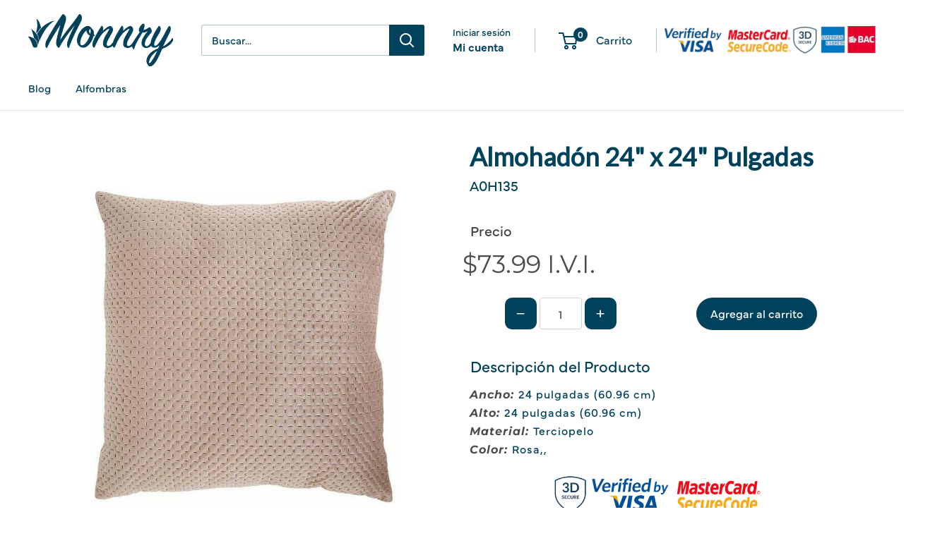

--- FILE ---
content_type: text/html; charset=utf-8
request_url: https://monnry.com/products/ah0315
body_size: 67113
content:
<!doctype html>

<html class="no-js" lang="es">
  <head>

    <!-- Google Tag Manager -->
<script>(function(w,d,s,l,i){w[l]=w[l]||[];w[l].push({'gtm.start':
new Date().getTime(),event:'gtm.js'});var f=d.getElementsByTagName(s)[0],
j=d.createElement(s),dl=l!='dataLayer'?'&l='+l:'';j.async=true;j.src=
'https://www.googletagmanager.com/gtm.js?id='+i+dl;f.parentNode.insertBefore(j,f);
})(window,document,'script','dataLayer','GTM-TLM2KDFS');</script>
<!-- End Google Tag Manager -->
    <meta charset="utf-8">
    <meta name="viewport" content="width=device-width, initial-scale=1.0, height=device-height, minimum-scale=1.0, maximum-scale=1.0">
    <meta name="theme-color" content="#00425b">

    <title>Almohadón 24&quot; x 24&quot; Pulgadas</title><meta name="description" content="Ancho: 24 pulgadas (60.96 cm)Alto: 24 pulgadas (60.96 cm)Material: TerciopeloColor: Rosa,,"><link rel="canonical" href="https://monnry.com/products/ah0315"><link rel="shortcut icon" href="//monnry.com/cdn/shop/files/Icon_Color_96x96.png?v=1662682852" type="image/png"><meta property="og:type" content="product">
  <meta property="og:title" content="Almohadón 24&quot; x 24&quot; Pulgadas"><meta property="og:image" content="http://monnry.com/cdn/shop/products/AH0315.jpg?v=1753542570">
    <meta property="og:image:secure_url" content="https://monnry.com/cdn/shop/products/AH0315.jpg?v=1753542570">
    <meta property="og:image:width" content="852">
    <meta property="og:image:height" content="852">
    <meta property="product:availability" content="out of stock"><meta property="product:price:amount" content="73.99">
  <meta property="product:price:currency" content="USD"><meta property="og:description" content="Ancho: 24 pulgadas (60.96 cm)Alto: 24 pulgadas (60.96 cm)Material: TerciopeloColor: Rosa,,"><meta property="og:url" content="https://monnry.com/products/ah0315">
<meta property="og:site_name" content="Monnry"><meta name="twitter:card" content="summary"><meta name="twitter:title" content="Almohadón 24&quot; x 24&quot; Pulgadas">
  <meta name="twitter:description" content="Ancho: 24 pulgadas (60.96 cm)Alto: 24 pulgadas (60.96 cm)Material: TerciopeloColor: Rosa,,">
  <meta name="twitter:image" content="https://monnry.com/cdn/shop/products/AH0315_600x600_crop_center.jpg?v=1753542570"><style>
  #fv-loading-icon {
    visibility: visible;
    position: absolute;
    display: flex;
    justify-content: center;
    align-items: center;
    font-family: system-ui, sans-serif;
    font-size: 190vw;
    line-height: 1;
    word-wrap: break-word;
    top: 0;
    left: 0;
    margin: 0;
    text-decoration: none;
    filter: none;
    transition: all 0s;
    transform: none;
    width: 99vw;
    height: 99vh;
    max-width: 99vw;
    max-height: 99vh;
    pointer-events: none;
    z-index: -99;
    overflow: hidden;
    opacity: 0.0001;
  }
</style>
<div id="fv-loading-icon">🔄</div>

<link rel="preload" href="https://cdn.shopify.com/s/files/1/0693/0287/8457/files/preload_asset.js" as="script"> 
<script src="//cdn.shopify.com/s/files/1/0693/0287/8457/files/preload_asset.js" type="text/javascript"></script>  
<style>@media only screen and (max-width: 600px) {.async-hide { opacity: 0 !important}}</style>
<script>(function(a,s,y,n,c,h,i,d,e){s.className+=' '+y;h.start=1*new Date;
h.end=i=function(){s.className=s.className.replace(RegExp(' ?'+y),'')};
(a[n]=a[n]||[]).hide=h;setTimeout(function(){i();h.end=null},c);h.timeout=c;
})(window,document.documentElement,'async-hide','dataLayer',500,
{'GTM-XXXXXX':true});</script>
<style>@media only screen and (min-width:1281px) {.async-hide { opacity: 0 !important}} </style>
<script>(function(a,s,y,n,c,h,i,d,e){s.className+=' '+y;h.start=1*new Date;
h.end=i=function(){s.className=s.className.replace(RegExp(' ?'+y),'')};
(a[n]=a[n]||[]).hide=h;setTimeout(function(){i();h.end=null},c);h.timeout=c;
})(window,document.documentElement,'async-hide','dataLayer',1000,
{'GTM-XXXXXX':true});</script>

<link rel="preload" href="//cdn.shopify.com/s/files/1/0693/0287/8457/files/global-script.js" as="script"> <script src="//cdn.shopify.com/s/files/1/0693/0287/8457/files/global-script.js" type="text/javascript"></script>



<link rel="preload" as="style" href="//monnry.com/cdn/shop/t/29/assets/theme.css?v=67836258468271313981755650776">
    <link rel="preload" as="script" href="//monnry.com/cdn/shop/t/29/assets/theme.js?v=58436354120716407751755650777">
    <link rel="preconnect" href="https://cdn.shopify.com">
    <link rel="preconnect" href="https://fonts.shopifycdn.com">
    <link rel="dns-prefetch" href="https://productreviews.shopifycdn.com">
    <link rel="dns-prefetch" href="https://ajax.googleapis.com">
    <link rel="dns-prefetch" href="https://maps.googleapis.com">
    <link rel="dns-prefetch" href="https://maps.gstatic.com">

 
    <link rel="preload" href="//monnry.com/cdn/fonts/montserrat/montserrat_n4.81949fa0ac9fd2021e16436151e8eaa539321637.woff2" as="font" type="font/woff2" crossorigin><link rel="preload" href="//monnry.com/cdn/fonts/montserrat/montserrat_n4.81949fa0ac9fd2021e16436151e8eaa539321637.woff2" as="font" type="font/woff2" crossorigin><style>
  @font-face {
  font-family: Montserrat;
  font-weight: 400;
  font-style: normal;
  font-display: swap;
  src: url("//monnry.com/cdn/fonts/montserrat/montserrat_n4.81949fa0ac9fd2021e16436151e8eaa539321637.woff2") format("woff2"),
       url("//monnry.com/cdn/fonts/montserrat/montserrat_n4.a6c632ca7b62da89c3594789ba828388aac693fe.woff") format("woff");
}

  @font-face {
  font-family: Montserrat;
  font-weight: 400;
  font-style: normal;
  font-display: swap;
  src: url("//monnry.com/cdn/fonts/montserrat/montserrat_n4.81949fa0ac9fd2021e16436151e8eaa539321637.woff2") format("woff2"),
       url("//monnry.com/cdn/fonts/montserrat/montserrat_n4.a6c632ca7b62da89c3594789ba828388aac693fe.woff") format("woff");
}

@font-face {
  font-family: Montserrat;
  font-weight: 600;
  font-style: normal;
  font-display: swap;
  src: url("//monnry.com/cdn/fonts/montserrat/montserrat_n6.1326b3e84230700ef15b3a29fb520639977513e0.woff2") format("woff2"),
       url("//monnry.com/cdn/fonts/montserrat/montserrat_n6.652f051080eb14192330daceed8cd53dfdc5ead9.woff") format("woff");
}

@font-face {
  font-family: Montserrat;
  font-weight: 400;
  font-style: italic;
  font-display: swap;
  src: url("//monnry.com/cdn/fonts/montserrat/montserrat_i4.5a4ea298b4789e064f62a29aafc18d41f09ae59b.woff2") format("woff2"),
       url("//monnry.com/cdn/fonts/montserrat/montserrat_i4.072b5869c5e0ed5b9d2021e4c2af132e16681ad2.woff") format("woff");
}


  @font-face {
  font-family: Montserrat;
  font-weight: 700;
  font-style: normal;
  font-display: swap;
  src: url("//monnry.com/cdn/fonts/montserrat/montserrat_n7.3c434e22befd5c18a6b4afadb1e3d77c128c7939.woff2") format("woff2"),
       url("//monnry.com/cdn/fonts/montserrat/montserrat_n7.5d9fa6e2cae713c8fb539a9876489d86207fe957.woff") format("woff");
}

  @font-face {
  font-family: Montserrat;
  font-weight: 400;
  font-style: italic;
  font-display: swap;
  src: url("//monnry.com/cdn/fonts/montserrat/montserrat_i4.5a4ea298b4789e064f62a29aafc18d41f09ae59b.woff2") format("woff2"),
       url("//monnry.com/cdn/fonts/montserrat/montserrat_i4.072b5869c5e0ed5b9d2021e4c2af132e16681ad2.woff") format("woff");
}

  @font-face {
  font-family: Montserrat;
  font-weight: 700;
  font-style: italic;
  font-display: swap;
  src: url("//monnry.com/cdn/fonts/montserrat/montserrat_i7.a0d4a463df4f146567d871890ffb3c80408e7732.woff2") format("woff2"),
       url("//monnry.com/cdn/fonts/montserrat/montserrat_i7.f6ec9f2a0681acc6f8152c40921d2a4d2e1a2c78.woff") format("woff");
}


  :root {
    --default-text-font-size : 15px;
    --base-text-font-size    : 15px;
    --heading-font-family    : Montserrat, sans-serif;
    --heading-font-weight    : 400;
    --heading-font-style     : normal;
    --text-font-family       : Montserrat, sans-serif;
    --text-font-weight       : 400;
    --text-font-style        : normal;
    --text-font-bolder-weight: 600;
    --text-link-decoration   : underline;

    --text-color               : #00425b;
    --text-color-rgb           : 0, 66, 91;
    --heading-color            : #00425b;
    --border-color             : #e1e3e4;
    --border-color-rgb         : 225, 227, 228;
    --form-border-color        : #d4d6d8;
    --accent-color             : #00425b;
    --accent-color-rgb         : 0, 66, 91;
    --link-color               : #00425b;
    --link-color-hover         : #000b0f;
    --background               : #ffffff;
    --secondary-background     : #ffffff;
    --secondary-background-rgb : 255, 255, 255;
    --accent-background        : rgba(0, 66, 91, 0.08);

    --input-background: #ffffff;

    --error-color       : #ff0000;
    --error-background  : rgba(255, 0, 0, 0.07);
    --success-color     : #00aa00;
    --success-background: rgba(0, 170, 0, 0.11);

    --primary-button-background      : #00425b;
    --primary-button-background-rgb  : 0, 66, 91;
    --primary-button-text-color      : #ffffff;
    --secondary-button-background    : #03808a;
    --secondary-button-background-rgb: 3, 128, 138;
    --secondary-button-text-color    : #ffffff;

    --header-background      : #ffffff;
    --header-text-color      : #00425b;
    --header-light-text-color: #00425b;
    --header-border-color    : rgba(0, 66, 91, 0.3);
    --header-accent-color    : #00425b;

    --footer-background-color:    #ffffff;
    --footer-heading-text-color:  #00425b;
    --footer-body-text-color:     #00425b;
    --footer-body-text-color-rgb: 0, 66, 91;
    --footer-accent-color:        #00425b;
    --footer-accent-color-rgb:    0, 66, 91;
    --footer-border:              1px solid var(--border-color);
    
    --flickity-arrow-color: #abb1b4;--product-on-sale-accent           : #ee0000;
    --product-on-sale-accent-rgb       : 238, 0, 0;
    --product-on-sale-color            : #ffffff;
    --product-in-stock-color           : #008a00;
    --product-low-stock-color          : #ee0000;
    --product-sold-out-color           : #8a9297;
    --product-custom-label-1-background: #008a00;
    --product-custom-label-1-color     : #ffffff;
    --product-custom-label-2-background: #00a500;
    --product-custom-label-2-color     : #ffffff;
    --product-review-star-color        : #ffbd00;

    --mobile-container-gutter : 20px;
    --desktop-container-gutter: 40px;

    /* Shopify related variables */
    --payment-terms-background-color: #ffffff;
  }
</style>

<script>
  // IE11 does not have support for CSS variables, so we have to polyfill them
  if (!(((window || {}).CSS || {}).supports && window.CSS.supports('(--a: 0)'))) {
    const script = document.createElement('script');
    script.type = 'text/javascript';
    script.src = 'https://cdn.jsdelivr.net/npm/css-vars-ponyfill@2';
    script.onload = function() {
      cssVars({});
    };

    document.getElementsByTagName('head')[0].appendChild(script);
  }
</script>


    <script>window.performance && window.performance.mark && window.performance.mark('shopify.content_for_header.start');</script><meta name="google-site-verification" content="YL4G91hfg-sXOlDEb775cBX-PU494SWQK9hwVBROxjY">
<meta id="shopify-digital-wallet" name="shopify-digital-wallet" content="/26225868851/digital_wallets/dialog">
<link rel="alternate" hreflang="x-default" href="https://monnry.com/products/ah0315">
<link rel="alternate" hreflang="es" href="https://monnry.com/products/ah0315">
<link rel="alternate" hreflang="en" href="https://monnry.com/en/products/ah0315">
<link rel="alternate" type="application/json+oembed" href="https://monnry.com/products/ah0315.oembed">
<script async="async" src="/checkouts/internal/preloads.js?locale=es-CR"></script>
<script id="shopify-features" type="application/json">{"accessToken":"fc4345aaf3b8b6b4be146d688a8ccade","betas":["rich-media-storefront-analytics"],"domain":"monnry.com","predictiveSearch":true,"shopId":26225868851,"locale":"es"}</script>
<script>var Shopify = Shopify || {};
Shopify.shop = "monnry.myshopify.com";
Shopify.locale = "es";
Shopify.currency = {"active":"USD","rate":"1.0"};
Shopify.country = "CR";
Shopify.theme = {"name":"Warehouse 6.5 Jul 2025 Redesign","id":137980837939,"schema_name":"Warehouse","schema_version":"6.5.0","theme_store_id":871,"role":"main"};
Shopify.theme.handle = "null";
Shopify.theme.style = {"id":null,"handle":null};
Shopify.cdnHost = "monnry.com/cdn";
Shopify.routes = Shopify.routes || {};
Shopify.routes.root = "/";</script>
<script type="module">!function(o){(o.Shopify=o.Shopify||{}).modules=!0}(window);</script>
<script>!function(o){function n(){var o=[];function n(){o.push(Array.prototype.slice.apply(arguments))}return n.q=o,n}var t=o.Shopify=o.Shopify||{};t.loadFeatures=n(),t.autoloadFeatures=n()}(window);</script>
<script id="shop-js-analytics" type="application/json">{"pageType":"product"}</script>
<script defer="defer" async type="module" src="//monnry.com/cdn/shopifycloud/shop-js/modules/v2/client.init-shop-cart-sync_BFpxDrjM.es.esm.js"></script>
<script defer="defer" async type="module" src="//monnry.com/cdn/shopifycloud/shop-js/modules/v2/chunk.common_CnP21gUX.esm.js"></script>
<script defer="defer" async type="module" src="//monnry.com/cdn/shopifycloud/shop-js/modules/v2/chunk.modal_D61HrJrg.esm.js"></script>
<script type="module">
  await import("//monnry.com/cdn/shopifycloud/shop-js/modules/v2/client.init-shop-cart-sync_BFpxDrjM.es.esm.js");
await import("//monnry.com/cdn/shopifycloud/shop-js/modules/v2/chunk.common_CnP21gUX.esm.js");
await import("//monnry.com/cdn/shopifycloud/shop-js/modules/v2/chunk.modal_D61HrJrg.esm.js");

  window.Shopify.SignInWithShop?.initShopCartSync?.({"fedCMEnabled":true,"windoidEnabled":true});

</script>
<script>(function() {
  var isLoaded = false;
  function asyncLoad() {
    if (isLoaded) return;
    isLoaded = true;
    var urls = ["\/\/satcb.azureedge.net\/Scripts\/satcb.min.js?shop=monnry.myshopify.com","https:\/\/main-app-production.upsellserverapi.com\/build\/external\/services\/session\/index.js?shop=monnry.myshopify.com","https:\/\/searchanise-ef84.kxcdn.com\/widgets\/shopify\/init.js?a=8B4Y1N0O6g\u0026shop=monnry.myshopify.com"];
    for (var i = 0; i < urls.length; i++) {
      var s = document.createElement('script');
      s.type = 'text/javascript';
      s.async = true;
      s.src = urls[i];
      var x = document.getElementsByTagName('script')[0];
      x.parentNode.insertBefore(s, x);
    }
  };
  if(window.attachEvent) {
    window.attachEvent('onload', asyncLoad);
  } else {
    window.addEventListener('load', asyncLoad, false);
  }
})();</script>
<script id="__st">var __st={"a":26225868851,"offset":-21600,"reqid":"6286fc3d-a9ae-4e11-9fb9-4a2ea90be496-1769810332","pageurl":"monnry.com\/products\/ah0315","u":"8196ca4759f7","p":"product","rtyp":"product","rid":6562331066419};</script>
<script>window.ShopifyPaypalV4VisibilityTracking = true;</script>
<script id="captcha-bootstrap">!function(){'use strict';const t='contact',e='account',n='new_comment',o=[[t,t],['blogs',n],['comments',n],[t,'customer']],c=[[e,'customer_login'],[e,'guest_login'],[e,'recover_customer_password'],[e,'create_customer']],r=t=>t.map((([t,e])=>`form[action*='/${t}']:not([data-nocaptcha='true']) input[name='form_type'][value='${e}']`)).join(','),a=t=>()=>t?[...document.querySelectorAll(t)].map((t=>t.form)):[];function s(){const t=[...o],e=r(t);return a(e)}const i='password',u='form_key',d=['recaptcha-v3-token','g-recaptcha-response','h-captcha-response',i],f=()=>{try{return window.sessionStorage}catch{return}},m='__shopify_v',_=t=>t.elements[u];function p(t,e,n=!1){try{const o=window.sessionStorage,c=JSON.parse(o.getItem(e)),{data:r}=function(t){const{data:e,action:n}=t;return t[m]||n?{data:e,action:n}:{data:t,action:n}}(c);for(const[e,n]of Object.entries(r))t.elements[e]&&(t.elements[e].value=n);n&&o.removeItem(e)}catch(o){console.error('form repopulation failed',{error:o})}}const l='form_type',E='cptcha';function T(t){t.dataset[E]=!0}const w=window,h=w.document,L='Shopify',v='ce_forms',y='captcha';let A=!1;((t,e)=>{const n=(g='f06e6c50-85a8-45c8-87d0-21a2b65856fe',I='https://cdn.shopify.com/shopifycloud/storefront-forms-hcaptcha/ce_storefront_forms_captcha_hcaptcha.v1.5.2.iife.js',D={infoText:'Protegido por hCaptcha',privacyText:'Privacidad',termsText:'Términos'},(t,e,n)=>{const o=w[L][v],c=o.bindForm;if(c)return c(t,g,e,D).then(n);var r;o.q.push([[t,g,e,D],n]),r=I,A||(h.body.append(Object.assign(h.createElement('script'),{id:'captcha-provider',async:!0,src:r})),A=!0)});var g,I,D;w[L]=w[L]||{},w[L][v]=w[L][v]||{},w[L][v].q=[],w[L][y]=w[L][y]||{},w[L][y].protect=function(t,e){n(t,void 0,e),T(t)},Object.freeze(w[L][y]),function(t,e,n,w,h,L){const[v,y,A,g]=function(t,e,n){const i=e?o:[],u=t?c:[],d=[...i,...u],f=r(d),m=r(i),_=r(d.filter((([t,e])=>n.includes(e))));return[a(f),a(m),a(_),s()]}(w,h,L),I=t=>{const e=t.target;return e instanceof HTMLFormElement?e:e&&e.form},D=t=>v().includes(t);t.addEventListener('submit',(t=>{const e=I(t);if(!e)return;const n=D(e)&&!e.dataset.hcaptchaBound&&!e.dataset.recaptchaBound,o=_(e),c=g().includes(e)&&(!o||!o.value);(n||c)&&t.preventDefault(),c&&!n&&(function(t){try{if(!f())return;!function(t){const e=f();if(!e)return;const n=_(t);if(!n)return;const o=n.value;o&&e.removeItem(o)}(t);const e=Array.from(Array(32),(()=>Math.random().toString(36)[2])).join('');!function(t,e){_(t)||t.append(Object.assign(document.createElement('input'),{type:'hidden',name:u})),t.elements[u].value=e}(t,e),function(t,e){const n=f();if(!n)return;const o=[...t.querySelectorAll(`input[type='${i}']`)].map((({name:t})=>t)),c=[...d,...o],r={};for(const[a,s]of new FormData(t).entries())c.includes(a)||(r[a]=s);n.setItem(e,JSON.stringify({[m]:1,action:t.action,data:r}))}(t,e)}catch(e){console.error('failed to persist form',e)}}(e),e.submit())}));const S=(t,e)=>{t&&!t.dataset[E]&&(n(t,e.some((e=>e===t))),T(t))};for(const o of['focusin','change'])t.addEventListener(o,(t=>{const e=I(t);D(e)&&S(e,y())}));const B=e.get('form_key'),M=e.get(l),P=B&&M;t.addEventListener('DOMContentLoaded',(()=>{const t=y();if(P)for(const e of t)e.elements[l].value===M&&p(e,B);[...new Set([...A(),...v().filter((t=>'true'===t.dataset.shopifyCaptcha))])].forEach((e=>S(e,t)))}))}(h,new URLSearchParams(w.location.search),n,t,e,['guest_login'])})(!0,!1)}();</script>
<script integrity="sha256-4kQ18oKyAcykRKYeNunJcIwy7WH5gtpwJnB7kiuLZ1E=" data-source-attribution="shopify.loadfeatures" defer="defer" src="//monnry.com/cdn/shopifycloud/storefront/assets/storefront/load_feature-a0a9edcb.js" crossorigin="anonymous"></script>
<script data-source-attribution="shopify.dynamic_checkout.dynamic.init">var Shopify=Shopify||{};Shopify.PaymentButton=Shopify.PaymentButton||{isStorefrontPortableWallets:!0,init:function(){window.Shopify.PaymentButton.init=function(){};var t=document.createElement("script");t.src="https://monnry.com/cdn/shopifycloud/portable-wallets/latest/portable-wallets.es.js",t.type="module",document.head.appendChild(t)}};
</script>
<script data-source-attribution="shopify.dynamic_checkout.buyer_consent">
  function portableWalletsHideBuyerConsent(e){var t=document.getElementById("shopify-buyer-consent"),n=document.getElementById("shopify-subscription-policy-button");t&&n&&(t.classList.add("hidden"),t.setAttribute("aria-hidden","true"),n.removeEventListener("click",e))}function portableWalletsShowBuyerConsent(e){var t=document.getElementById("shopify-buyer-consent"),n=document.getElementById("shopify-subscription-policy-button");t&&n&&(t.classList.remove("hidden"),t.removeAttribute("aria-hidden"),n.addEventListener("click",e))}window.Shopify?.PaymentButton&&(window.Shopify.PaymentButton.hideBuyerConsent=portableWalletsHideBuyerConsent,window.Shopify.PaymentButton.showBuyerConsent=portableWalletsShowBuyerConsent);
</script>
<script data-source-attribution="shopify.dynamic_checkout.cart.bootstrap">document.addEventListener("DOMContentLoaded",(function(){function t(){return document.querySelector("shopify-accelerated-checkout-cart, shopify-accelerated-checkout")}if(t())Shopify.PaymentButton.init();else{new MutationObserver((function(e,n){t()&&(Shopify.PaymentButton.init(),n.disconnect())})).observe(document.body,{childList:!0,subtree:!0})}}));
</script>

<script>window.performance && window.performance.mark && window.performance.mark('shopify.content_for_header.end');</script>

    <link rel="stylesheet" href="//monnry.com/cdn/shop/t/29/assets/theme.css?v=67836258468271313981755650776">

    <script type="application/ld+json">{"@context":"http:\/\/schema.org\/","@id":"\/products\/ah0315#product","@type":"Product","brand":{"@type":"Brand","name":"Bloomingville"},"category":"Textiles","description":"Ancho: 24 pulgadas (60.96 cm)Alto: 24 pulgadas (60.96 cm)Material: TerciopeloColor: Rosa,,","gtin":"0400420977980","image":"https:\/\/monnry.com\/cdn\/shop\/products\/AH0315.jpg?v=1753542570\u0026width=1920","name":"Almohadón 24\" x 24\" Pulgadas","offers":{"@id":"\/products\/ah0315?variant=39370518003763#offer","@type":"Offer","availability":"http:\/\/schema.org\/OutOfStock","price":"73.99","priceCurrency":"USD","url":"https:\/\/monnry.com\/products\/ah0315?variant=39370518003763"},"sku":"A0H135","url":"https:\/\/monnry.com\/products\/ah0315"}</script><script type="application/ld+json">
  {
    "@context": "https://schema.org",
    "@type": "BreadcrumbList",
    "itemListElement": [{
        "@type": "ListItem",
        "position": 1,
        "name": "Inicio",
        "item": "https://monnry.com"
      },{
            "@type": "ListItem",
            "position": 2,
            "name": "Almohadón 24\" x 24\" Pulgadas",
            "item": "https://monnry.com/products/ah0315"
          }]
  }
</script>

    <script>
      // This allows to expose several variables to the global scope, to be used in scripts
      window.theme = {
        pageType: "product",
        cartCount: 0,
        moneyFormat: "${{amount}} I.V.I.",
        moneyWithCurrencyFormat: "${{amount}} USD I.V.I.",
        currencyCodeEnabled: false,
        showDiscount: true,
        discountMode: "percentage",
        cartType: "page"
      };

      window.routes = {
        rootUrl: "\/",
        rootUrlWithoutSlash: '',
        cartUrl: "\/cart",
        cartAddUrl: "\/cart\/add",
        cartChangeUrl: "\/cart\/change",
        searchUrl: "\/search",
        productRecommendationsUrl: "\/recommendations\/products"
      };

      window.languages = {
        productRegularPrice: "Precio habitual",
        productSalePrice: "Precio de venta",
        collectionOnSaleLabel: "Ahorrar {{savings}}",
        productFormUnavailable: "No disponible",
        productFormAddToCart: "Añadir al carrito",
        productFormPreOrder: "Reservar",
        productFormSoldOut: "Agotado",
        productAdded: "El producto ha sido añadido al carrito",
        productAddedShort: "Añadido !",
        shippingEstimatorNoResults: "No se pudo encontrar envío para su dirección.",
        shippingEstimatorOneResult: "Hay una tarifa de envío para su dirección :",
        shippingEstimatorMultipleResults: "Hay {{count}} tarifas de envío para su dirección :",
        shippingEstimatorErrors: "Hay algunos errores :"
      };

      document.documentElement.className = document.documentElement.className.replace('no-js', 'js');
    </script><script src="//monnry.com/cdn/shop/t/29/assets/theme.js?v=58436354120716407751755650777" defer></script>
    <script src="//monnry.com/cdn/shop/t/29/assets/custom.js?v=160780031073825199271769708870" defer></script><script>
        (function () {
          window.onpageshow = function() {
            // We force re-freshing the cart content onpageshow, as most browsers will serve a cache copy when hitting the
            // back button, which cause staled data
            document.documentElement.dispatchEvent(new CustomEvent('cart:refresh', {
              bubbles: true,
              detail: {scrollToTop: false}
            }));
          };
        })();
      </script><meta name="facebook-domain-verification" content="d8de1nsbt0mklvdoabgse3ekkj1cfv" />

  <!-- Splide.js (only loaded when collection-explore-slider is active) -->
  <link rel="stylesheet" href="https://cdn.jsdelivr.net/npm/@splidejs/splide@4.1.4/dist/css/splide.min.css" />
  <script src="https://cdn.jsdelivr.net/npm/@splidejs/splide@4.1.4/dist/js/splide.min.js"></script>
  <link rel="stylesheet" href="https://use.typekit.net/shp6hat.css">
  

<!-- PageFly Header Render begins -->
  
  <!-- Global site tag (gtag.js) - Google Analytics -->
  <script async src="https://www.googletagmanager.com/gtag/js?id=G-SQ56XXTGWZ"></script>
  <script>
    window.dataLayer = window.dataLayer || [];
    function gtag(){dataLayer.push(arguments);}
    gtag('js', new Date());
    gtag('config', 'G-SQ56XXTGWZ', { groups: 'pagefly' });
    window.pfPageInfo = Object.assign(window.pfPageInfo || {});

    document.addEventListener("PageFlyHelperContentLoaded", () => {
      
    let pageId = window.__pagefly_setting__?.pageId;
    let pageTitle = window.__pagefly_setting__?.pageTitle;
    let pageType = window.__pagefly_setting__?.pageType;

    if(window.__pagefly_page_setting__) {
      pageId = window.__pagefly_page_setting__.pageId;
      pageTitle = window.__pagefly_page_setting__.pageTitle;
      pageType = window.__pagefly_page_setting__.pageType;
    }
  

      window.pfPageInfo = Object.assign(window.pfPageInfo || {}, {
        pf_page_id: pageId,
        pf_page_name: pageTitle,
        pf_page_type: pageType,
        pf_page_subject_id: '',
        
          
    
    
    
    
  
          pf_product_name: 'Almohadón 24" x 24" Pulgadas',
          pf_product_id: '6562331066419',
          pf_product_page_image: '//monnry.com/cdn/shop/products/AH0315_small.jpg?v=1753542570',
        
        
      });
      setTimeout(function() {
        gtag('event', 'pf_view_page', Object.assign({
          pf_view_page: 1,
          send_to: 'pagefly',
          pf_event: 'view_page'
        }, window.pfPageInfo))
      }, 500);

      
        setTimeout(() => {
          gtag('event', 'pf_view_product', Object.assign(
            {
              send_to: 'pagefly',
              pf_view_product: 1,
              pf_event: 'view_product',
            },
              window.pfPageInfo)
            )
        }, 500)
      

    window.__pagefly_analytics_settings__={
      acceptNewTracking: true,
      enableTrackingRevenue: false,
      sessionTimeout: 30,
      timezoneOffset: 0
    };
    if(typeof analyticsSrc === 'undefined'){
      let analyticsSrc = "https://cdn.pagefly.io/pagefly/core/analytics.js";
      const scriptPFAnalytic = document.createElement('script');
      scriptPFAnalytic.src = analyticsSrc;
      scriptPFAnalytic.async = true;
      scriptPFAnalytic.defer = false;
      scriptPFAnalytic.onload = () => {
        console.log("load analytics new version successfully")
      };
      scriptPFAnalytic.onerror = () => {
        console.log("load analytics new version unsuccessfully")
      };
      document.body.appendChild(scriptPFAnalytic);
    }
  }, { once: true });
  </script>
  
  <script>
    window.addEventListener('load', () => {
      // fallback for gtag when not initialized
      if(typeof window.gtag !== 'function') {
        window.gtag = (str1, str2, obj) => {
        }
      }
    }) 
  </script>
  <!-- PageFly begins loading Google fonts --><link rel="preconnect" href="https://fonts.googleapis.com"><link rel="preconnect" href="https://fonts.gstatic.com" crossorigin><link rel="preload" as="style" fetchpriority="low" href="https://fonts.googleapis.com/css2?family=Poppins:wght@400&family=Lato:wght@400&family=Montserrat:wght@400&family=Open+Sans:wght@400&family=Playfair+Display:wght@400&family=Lato:wght@400&family=Source+Sans+Pro:wght@400&display=block"><link rel="stylesheet" href="https://fonts.googleapis.com/css2?family=Poppins:wght@400&family=Lato:wght@400&family=Montserrat:wght@400&family=Open+Sans:wght@400&family=Playfair+Display:wght@400&family=Lato:wght@400&family=Source+Sans+Pro:wght@400&display=block" media="(min-width: 640px)"><link rel="stylesheet" href="https://fonts.googleapis.com/css2?family=Poppins:wght@400&family=Lato:wght@400&family=Montserrat:wght@400&family=Open+Sans:wght@400&family=Playfair+Display:wght@400&family=Lato:wght@400&family=Source+Sans+Pro:wght@400&display=block" media="print" onload="this.onload=null;this.media='all'"><!-- PageFly ends loading Google fonts -->

<style>.__pf .pf-c-ct,.__pf .pf-c-lt,.__pf .pf-c-rt{align-content:flex-start}.__pf .oh,.pf-sr-only{overflow:hidden}.__pf img,.__pf video{max-width:100%;border:0;vertical-align:middle}.__pf [tabIndex],.__pf button,.__pf input,.__pf select,.__pf textarea{touch-action:manipulation}.__pf:not([data-pf-editor-version=gen-2]) :focus-visible{outline:0!important;box-shadow:none!important}.__pf:not([data-pf-editor-version=gen-2]) :not(input):not(select):not(textarea):not([data-active=true]):focus-visible{border:none!important}.__pf *,.__pf :after,.__pf :before{box-sizing:border-box}.__pf [disabled],.__pf [readonly]{cursor:default}.__pf [data-href],.__pf button:not([data-pf-id]):hover{cursor:pointer}.__pf [disabled]:not([disabled=false]),.pf-dialog svg{pointer-events:none}.__pf [hidden]{display:none!important}.__pf [data-link=inherit]{color:inherit;text-decoration:none}.__pf [data-pf-placeholder]{outline:0;height:auto;display:none;pointer-events:none!important}.__pf .pf-ifr,.__pf [style*="--ratio"] img{height:100%;left:0;top:0;width:100%;position:absolute}.__pf .pf-r,.__pf .pf-r-eh>.pf-c{display:flex}.__pf [style*="--cw"]{padding:0 15px;width:100%;margin:auto;max-width:var(--cw)}.__pf .pf-ifr{border:0}.__pf .pf-bg-lazy{background-image:none!important}.__pf .pf-r{flex-wrap:wrap}.__pf .pf-r-dg{display:grid}.__pf [style*="--c-xs"]{max-width:calc(100%/12*var(--c-xs));flex-basis:calc(100%/12*var(--c-xs))}.__pf [style*="--s-xs"]{margin:0 calc(-1 * var(--s-xs))}.__pf [style*="--s-xs"]>.pf-c{padding:var(--s-xs)}.__pf .pf-r-ew>.pf-c{flex-grow:1;flex-basis:0}.__pf [style*="--ew-xs"]>.pf-c{flex-basis:calc(100% / var(--ew-xs));max-width:calc(100% / var(--ew-xs))}.__pf [style*="--ratio"]{position:relative;padding-bottom:var(--ratio)}.main-content{padding:0}.footer-section,.site-footer,.site-footer-wrapper,main .accent-background+.shopify-section{margin:0}@media (max-width:767.4999px){.__pf .pf-hide{display:none!important}}@media (max-width:1024.4999px) and (min-width:767.5px){.__pf .pf-sm-hide{display:none!important}}@media (max-width:1199.4999px) and (min-width:1024.5px){.__pf .pf-md-hide{display:none!important}}@media (min-width:767.5px){.__pf [style*="--s-sm"]{margin:0 calc(-1 * var(--s-sm))}.__pf [style*="--c-sm"]{max-width:calc(100%/12*var(--c-sm));flex-basis:calc(100%/12*var(--c-sm))}.__pf [style*="--s-sm"]>.pf-c{padding:var(--s-sm)}.__pf [style*="--ew-sm"]>.pf-c{flex-basis:calc(100% / var(--ew-sm));max-width:calc(100% / var(--ew-sm))}}@media (min-width:1024.5px){.__pf [style*="--s-md"]{margin:0 calc(-1 * var(--s-md))}.__pf [style*="--c-md"]{max-width:calc(100%/12*var(--c-md));flex-basis:calc(100%/12*var(--c-md))}.__pf [style*="--s-md"]>.pf-c{padding:var(--s-md)}.__pf [style*="--ew-md"]>.pf-c{flex-basis:calc(100% / var(--ew-md));max-width:calc(100% / var(--ew-md))}}@media (min-width:1199.5px){.__pf [style*="--s-lg"]{margin:0 calc(-1 * var(--s-lg))}.__pf [style*="--c-lg"]{max-width:calc(100%/12*var(--c-lg));flex-basis:calc(100%/12*var(--c-lg))}.__pf [style*="--s-lg"]>.pf-c{padding:var(--s-lg)}.__pf [style*="--ew-lg"]>.pf-c{flex-basis:calc(100% / var(--ew-lg));max-width:calc(100% / var(--ew-lg))}.__pf .pf-lg-hide{display:none!important}}.__pf .pf-r-eh>.pf-c>div{width:100%}.__pf .pf-c-lt{justify-content:flex-start;align-items:flex-start}.__pf .pf-c-ct{justify-content:center;align-items:flex-start}.__pf .pf-c-rt{justify-content:flex-end;align-items:flex-start}.__pf .pf-c-lm{justify-content:flex-start;align-items:center;align-content:center}.__pf .pf-c-cm{justify-content:center;align-items:center;align-content:center}.__pf .pf-c-rm{justify-content:flex-end;align-items:center;align-content:center}.__pf .pf-c-cb,.__pf .pf-c-lb,.__pf .pf-c-rb{align-content:flex-end}.__pf .pf-c-lb{justify-content:flex-start;align-items:flex-end}.__pf .pf-c-cb{justify-content:center;align-items:flex-end}.__pf .pf-c-rb{justify-content:flex-end;align-items:flex-end}.pf-no-border:not(:focus-visible){border:none;outline:0}.pf-sr-only{position:absolute;width:1px;height:1px;padding:0;clip:rect(0,0,0,0);white-space:nowrap;clip-path:inset(50%);border:0}.pf-close-dialog-btn,.pf-dialog{background:0 0;border:none;padding:0}.pf-visibility-hidden{visibility:hidden}.pf-dialog{top:50%;left:50%;transform:translate(-50%,-50%);max-height:min(calc(9/16*100vw),calc(100% - 6px - 2em));-webkit-overflow-scrolling:touch;overflow:hidden;margin:0}.pf-dialog::backdrop{background:rgba(0,0,0,.9);opacity:1}.pf-close-dialog-btn{position:absolute;top:0;right:0;height:16px;margin-bottom:8px;cursor:pointer}.pf-close-dialog-btn:not(:focus-visible){box-shadow:none}.pf-dialog-content{display:block;margin:24px auto auto;width:100%;height:calc(100% - 24px)}.pf-dialog-content>*{width:100%;height:100%;border:0}</style>
<style>@media all{.__pf .pf-gs-button-1,.__pf .pf-gs-button-2,.__pf .pf-gs-button-3{padding:12px 20px;font-size:16px;line-height:16px;letter-spacing:0;margin:0}.__pf{--pf-primary-color:rgb(250, 84, 28);--pf-secondary-color:rgb(121, 103, 192);--pf-foreground-color:rgb(28, 29, 31);--pf-background-color:rgb(244, 245, 246);--pf-color-5:rgb(17, 18, 19);--pf-color-6:rgb(246, 197, 103);--pf-color-7:rgb(121, 202, 216);--pf-color-8:rgb(240, 240, 240);--pf-primary-font:"Playfair Display";--pf-secondary-font:"Lato";--pf-tertiary-font:"Source Sans Pro";--pf-4th-font:"Source Sans Pro";--pf-5th-font:"Source Sans Pro";--pf-6th-font:"Source Sans Pro"}.__pf .pf-gs-button-1{background-color:#919da9;color:#fff}.__pf .pf-gs-button-2{color:#919da9;border:1px solid #919da9}.__pf .pf-gs-button-3{background-color:#919da9;color:#fff;border-radius:40px}.__pf .pf-gs-button-4{color:#919da9;border-radius:40px;border:1px solid #919da9;padding:12px 20px;margin:0;font-size:16px;line-height:16px;letter-spacing:0}.__pf .pf-gs-button-5,.__pf .pf-gs-button-6{color:#919da9;border-style:solid;border-color:#919da9;padding:12px 20px;font-size:16px;line-height:16px;letter-spacing:0}.__pf .pf-gs-button-5{border-width:0 0 3px;margin:0}.__pf .pf-gs-button-6{border-width:0 3px 3px 0;margin:0}.__pf .pf-gs-icon-1,.__pf .pf-gs-icon-2{background-color:#919da9;color:#fff;padding:8px;margin:0;border-style:none}.__pf .pf-gs-icon-1{border-radius:0}.__pf .pf-gs-icon-2{border-radius:50%}.__pf .pf-gs-icon-3,.__pf .pf-gs-icon-4{background-color:#fff;color:#919da9;padding:8px;margin:0;border:1px solid #919da9}.__pf .pf-gs-icon-4{border-radius:50%}.__pf .pf-gs-icon-5,.__pf .pf-gs-icon-6{background-color:#f5f5f5;color:#919da9;padding:8px;margin:0;border:1px solid #919da9}.__pf .pf-gs-icon-6{border-radius:50%}.__pf .pf-gs-image-1{width:100%}.__pf .pf-gs-image-2{border:3px solid #919da9;width:100%}.__pf .pf-gs-image-3{border:3px solid #919da9;padding:10px;width:100%}.__pf .pf-gs-image-4,.__pf .pf-gs-image-5{border-radius:50%;width:100%}.__pf .pf-gs-image-5{border:3px solid #919da9}.__pf .pf-gs-image-6{border-radius:50%;border:3px solid #919da9;padding:10px;width:100%}.__pf .pf-gs-heading-1,.__pf .pf-gs-heading-2,.__pf .pf-gs-heading-3,.__pf .pf-gs-heading-4,.__pf .pf-gs-heading-5{color:#000;padding:0;margin:18px 0}.__pf .pf-gs-heading-1{font-size:32px}.__pf .pf-gs-heading-2{font-size:24px}.__pf .pf-gs-heading-3{font-size:20px}.__pf .pf-gs-heading-4{font-size:18px}.__pf .pf-gs-heading-5{font-size:16px}.__pf .pf-gs-heading-6{margin:18px 0;font-size:14px;color:#000;padding:0}.__pf .pf-gs-paragraph-1,.__pf .pf-gs-paragraph-2,.__pf .pf-gs-paragraph-3,.__pf .pf-gs-paragraph-4{color:#000;padding:0;margin:16px 0;font-size:16px}.__pf .pf-gs-paragraph-1{text-align:left}.__pf .pf-gs-paragraph-2{text-align:right}.__pf .pf-gs-paragraph-3{text-align:center}.__pf .pf-gs-divider-1{color:#919da9;padding:16px 0;margin:0}.__pf .pf-gs-divider-2{color:#444749;padding:16px 0;margin:0}.__pf .pf-gs-divider-3{color:#b9bfca;padding:16px 0;margin:0}}</style>
<style>.pf-color-scheme-1,.pf-color-scheme-2{--pf-scheme-shadow-color:rgb(0, 0, 0, 0.25)}.pf-color-scheme-1{--pf-scheme-bg-color: ;--pf-scheme-text-color: ;--pf-scheme-btn-bg-color: ;--pf-scheme-btn-text-color: ;--pf-scheme-border-color: ;background-color:var(--pf-scheme-bg-color);background-image:var(--pf-scheme-bg-gradient-color);border-color:var(--pf-scheme-border-color);color:var(--pf-scheme-text-color)}.pf-color-scheme-2,.pf-color-scheme-3{--pf-scheme-btn-text-color:rgb(255, 255, 255);background-color:var(--pf-scheme-bg-color);background-image:var(--pf-scheme-bg-gradient-color);border-color:var(--pf-scheme-border-color);color:var(--pf-scheme-text-color)}.pf-color-scheme-2{--pf-scheme-bg-color:rgba(255, 255, 255, 0);--pf-scheme-text-color:rgb(0, 0, 0);--pf-scheme-btn-bg-color:rgb(145, 157, 169);--pf-scheme-border-color:rgba(0, 0, 0)}.pf-color-scheme-3,.pf-color-scheme-4{--pf-scheme-text-color:rgb(18, 18, 18);--pf-scheme-btn-bg-color:rgb(18, 18, 18);--pf-scheme-border-color:rgb(18, 18, 18)}.pf-color-scheme-3{--pf-scheme-bg-color:rgb(255, 255, 255);--pf-scheme-shadow-color:rgb(18, 18, 18)}.pf-color-scheme-4{--pf-scheme-bg-color:rgb(243, 243, 243);--pf-scheme-btn-text-color:rgb(243, 243, 243);--pf-scheme-shadow-color:rgb(18, 18, 18);background-color:var(--pf-scheme-bg-color);background-image:var(--pf-scheme-bg-gradient-color);border-color:var(--pf-scheme-border-color);color:var(--pf-scheme-text-color)}.pf-color-scheme-5,.pf-color-scheme-6,.pf-color-scheme-7{--pf-scheme-text-color:rgb(255, 255, 255);--pf-scheme-btn-bg-color:rgb(255, 255, 255);--pf-scheme-border-color:rgb(255, 255, 255);--pf-scheme-shadow-color:rgb(18, 18, 18);background-color:var(--pf-scheme-bg-color);background-image:var(--pf-scheme-bg-gradient-color);border-color:var(--pf-scheme-border-color);color:var(--pf-scheme-text-color)}.pf-color-scheme-5{--pf-scheme-bg-color:rgb(36, 40, 51);--pf-scheme-btn-text-color:rgb(0, 0, 0)}.pf-color-scheme-6{--pf-scheme-bg-color:rgb(18, 18, 18);--pf-scheme-btn-text-color:rgb(18, 18, 18)}.pf-color-scheme-7{--pf-scheme-bg-color:rgb(51, 79, 180);--pf-scheme-btn-text-color:rgb(51, 79, 180)}[data-pf-type^=Button]{background-color:var(--pf-scheme-btn-bg-color);background-image:var(--pf-scheme-btn-bg-gradient-color);color:var(--pf-scheme-btn-text-color)}@media all{.__pf .pf-button-2,.__pf .pf-button-3,.__pf .pf-button-4{padding:12px 20px;margin:0;font-size:16px;line-height:16px;letter-spacing:0}.__pf .pf-button-2{background-color:#919da9;color:#fff}.__pf .pf-button-3{color:#919da9;border:1px solid #919da9}.__pf .pf-button-4{background-color:#919da9;color:#fff;border-radius:40px}.__pf .pf-button-5{color:#919da9;border-radius:40px;border:1px solid #919da9;padding:12px 20px;margin:0;font-size:16px;line-height:16px;letter-spacing:0}.__pf .pf-button-6,.__pf .pf-button-7{color:#919da9;border-style:solid;border-color:#919da9;margin:0;font-size:16px;line-height:16px;letter-spacing:0;padding:12px 20px}.__pf .pf-button-6{border-width:0 0 3px}.__pf .pf-button-7{border-width:0 3px 3px 0}.__pf .pf-button-8{background-color:#919da9;color:#fff;padding:12px 20px}.__pf .pf-icon-1,.__pf .pf-text-1,.__pf .pf-text-6,.__pf .pf-text-7,.pf-icon2-1,.pf-icon2-2,.pf-icon2-3,.pf-icon2-4,.pf-icon2-5,.pf-icon2-6,.pf-icon2-7{background-color:var(--pf-scheme-bg-color);color:var(--pf-scheme-text-color)}.__pf .pf-icon-2,.__pf .pf-icon-3{background-color:#919da9;color:#fff;padding:8px;margin:0;border-style:none}.__pf .pf-icon-2{border-radius:0}.__pf .pf-icon-3{border-radius:50%}.__pf .pf-icon-4,.__pf .pf-icon-5{background-color:#fff;color:#919da9;padding:8px;margin:0;border:1px solid #919da9}.__pf .pf-icon-5{border-radius:50%}.__pf .pf-icon-6,.__pf .pf-icon-7{background-color:#f5f5f5;color:#919da9;padding:8px;margin:0;border:1px solid #919da9}.__pf .pf-icon-7{border-radius:50%}.__pf .pf-text-2,.__pf .pf-text-3,.__pf .pf-text-4,.__pf .pf-text-5{color:#000;padding:0;margin:16px 0;font-size:16px}.__pf .pf-text-2{text-align:left}.__pf .pf-text-3{text-align:right}.__pf .pf-text-4{text-align:center}.__pf .pf-divider-1{color:var(--pf-scheme-text-color)}.__pf .pf-divider-2{color:#919da9;padding:16px 0;margin:0}.__pf .pf-divider-3{color:#444749;padding:16px 0;margin:0}.__pf .pf-divider-4{color:#b9bfca;padding:16px 0;margin:0}.__pf .pf-heading-1-h1,.__pf .pf-heading-1-h2,.__pf .pf-heading-1-h3,.__pf .pf-heading-1-h4,.__pf .pf-heading-1-h5,.__pf .pf-heading-1-h6{color:var(--pf-scheme-text-color);background-color:var(--pf-scheme-bg-color)}.__pf .pf-heading-2-h1,.__pf .pf-heading-2-h2,.__pf .pf-heading-2-h3,.__pf .pf-heading-2-h4,.__pf .pf-heading-2-h5,.__pf .pf-heading-2-h6{margin:18px 0;font-size:32px;color:#000;padding:0}.__pf .pf-heading-3-h1,.__pf .pf-heading-3-h2,.__pf .pf-heading-3-h3,.__pf .pf-heading-3-h4,.__pf .pf-heading-3-h5,.__pf .pf-heading-3-h6{margin:18px 0;font-size:24px;color:#000;padding:0}.__pf .pf-heading-4-h1,.__pf .pf-heading-4-h2,.__pf .pf-heading-4-h3,.__pf .pf-heading-4-h4,.__pf .pf-heading-4-h5,.__pf .pf-heading-4-h6{margin:18px 0;font-size:20px;color:#000;padding:0}.__pf .pf-heading-5-h1,.__pf .pf-heading-5-h2,.__pf .pf-heading-5-h3,.__pf .pf-heading-5-h4,.__pf .pf-heading-5-h5,.__pf .pf-heading-5-h6{margin:18px 0;font-size:18px;color:#000;padding:0}.__pf .pf-heading-6-h1,.__pf .pf-heading-6-h2,.__pf .pf-heading-6-h3,.__pf .pf-heading-6-h4,.__pf .pf-heading-6-h5,.__pf .pf-heading-6-h6{margin:18px 0;font-size:16px;color:#000;padding:0}.__pf .pf-heading-7-h1,.__pf .pf-heading-7-h2,.__pf .pf-heading-7-h3,.__pf .pf-heading-7-h4,.__pf .pf-heading-7-h5,.__pf .pf-heading-7-h6{margin:18px 0;font-size:14px;color:#000;padding:0}.__pf .pf-image-2{width:100%}.__pf .pf-image-3{border:3px solid #919da9;width:100%}.__pf .pf-image-4{border:3px solid #919da9;padding:10px;width:100%}.__pf .pf-image-5,.__pf .pf-image-6{border-radius:50%;width:100%}.__pf .pf-image-6{border:3px solid #919da9}.__pf .pf-image-7{border-radius:50%;border:3px solid #919da9;padding:10px;width:100%}.__pf .pf-field-1,.__pf .pf-field-2,.__pf .pf-field-3,.__pf .pf-field-4,.__pf .pf-field-5,.__pf .pf-field-6{background-color:#fdfdfd;border:.66px solid #8a8a8a;border-radius:8px;padding:6px 12px}}</style>
<style id="pf-shopify-font">div.__pf {--pf-shopify-font-family-heading-font: Montserrat, sans-serif;
        --pf-shopify-font-style-heading-font: normal;
        --pf-shopify-font-weight-heading-font: 400;
--pf-shopify-font-family-text-font: Montserrat, sans-serif;
        --pf-shopify-font-style-text-font: normal;
        --pf-shopify-font-weight-text-font: 400;}</style>
<link rel="stylesheet" href="//monnry.com/cdn/shop/t/29/assets/pagefly-animation.css?v=35569424405882025761755650759" media="print" onload="this.media='all'">



<style>.bIaXH,.cpmRjY,.huUGBz,.jsnykS,.wtied{position:relative}.dtekyZ,.hDlbnC,.huUGBz{max-width:100%}.huUGBz{display:inline-block}.huUGBz img{width:100%;height:100%;border-radius:inherit}.bIaXH:empty{display:initial}.cpmRjY{padding:20px 0}.gVincu>span:last-child{line-height:inherit;display:block;margin-right:0!important}.jsBGHa{border:none;outline:0;line-height:1;padding:14.5px 20px;vertical-align:bottom}.jsBGHa[disabled]{opacity:.7;pointer-events:none}.iAKLAg form{margin:0;height:100%}.dfEIkC{overflow-wrap:break-word}.dtekyZ,.iwJgdM{overflow:hidden}.dfEIkC[data-pf-type=ProductText].no-product{text-decoration:none}.kBhGBm{position:absolute;width:min(50%,24px);height:min(50%,24px);z-index:2;background:#fff;border:1px solid #d9d9d9;border-radius:2px;display:flex;justify-content:center;align-items:center}.cMrgSr{opacity:1;height:62px;transition:height .5s,opacity .5s}.cMrgSr.pf-ar-btn-hidden{opacity:0;height:0}.cMrgSr .pf-ar-btn{width:100%;padding:8px 16px;background:#e9eaec;border:1px solid #d9d9d9;border-radius:2px;margin:10px 0;display:flex;justify-content:center;align-items:center;font-size:16px;line-height:24px;color:rgba(0,0,0,.85)}.cMrgSr .pf-ar-btn svg{margin-right:13px}.dtekyZ{user-select:none}.keycLE{position:relative;width:100%;display:flex;align-items:flex-start;justify-content:center}.keycLE span{top:8px;right:8px}.hDlbnC{display:flex;flex-direction:column}.hDlbnC .pf-main-media div{border-radius:inherit}.hDlbnC .pf-main-media img{border-radius:0}.hDlbnC .pf-media-slider{display:flex;overflow-x:auto;flex-wrap:nowrap;overflow-y:hidden;scroll-behavior:auto;transition:height 250ms ease-in-out}.hDlbnC .pf-media-slider:not(.-show-scroll-bar){scrollbar-width:none;-ms-overflow-style:none}.hDlbnC .pf-media-slider:not(.-show-scroll-bar)::-webkit-scrollbar{display:none}.hDlbnC .pf-slide-list-media,.hDlbnC .pf-slide-main-media{align-items:center;display:flex;flex:0 0 auto;flex-direction:column;justify-content:center;max-width:none;scroll-snap-align:start;padding:0}.iwJgdM .pf-mask,.iwJgdM .pf-mask span{justify-content:center;position:absolute}.hDlbnC .pf-slider-next,.hDlbnC .pf-slider-prev{width:40px;height:40px;position:absolute;font-size:20px;top:50%;border:none;cursor:pointer;transition:.35s;line-height:1}.hDlbnC .pf-slider-next:after,.hDlbnC .pf-slider-next:before,.hDlbnC .pf-slider-prev:after,.hDlbnC .pf-slider-prev:before{content:'';position:absolute;background:#fff}.hDlbnC .pf-slider-prev{left:min(12px,5%);transform:translateY(-100%) rotate(180deg)}.hDlbnC .pf-slider-next{right:min(12px,5%);transform:translateY(-100%)}.hDlbnC .nav-style-1{border-radius:50%;background:rgba(0,0,0,.4)}.hDlbnC .nav-style-1:hover,.iwJgdM .pagination-style-1 button.active,.iwJgdM .pagination-style-1 button:hover{background:#000}.hDlbnC .nav-style-1:after,.hDlbnC .nav-style-1:before{width:1px;height:8px}.hDlbnC .nav-style-1:before{transform:rotate(45deg);top:calc(50% - 1.5px)}.hDlbnC .nav-style-1:after{transform:translateY(-100%) rotate(-45deg);top:calc(50% + 1.5px)}.iwJgdM{container:main-media/inline-size;width:inherit}.iwJgdM .disabled{display:none!important}.iwJgdM [data-action='2']{cursor:pointer}.iwJgdM .pf-slide-main-media:not([data-media-type=image]){background-image:none!important}.iwJgdM .video-wrapper{height:unset!important}.iwJgdM .pf-mask-iframe,.iwJgdM .pf-media-wrapper>:first-child{position:absolute;top:0;left:0;width:100%;height:100%}.iwJgdM .pf-mask,.iwJgdM span{top:50%;transform:translate(-50%,-50%)}.iwJgdM .pf-mask-iframe{display:block}@media (min-width:1024.5px){.iwJgdM .pf-mask-iframe{display:none}}.iwJgdM span{left:50%}.iwJgdM .pf-mask{left:50%;width:100%;height:100%;display:flex;align-items:center}.gciUDs .js-qty .js-qty__adjust,.gciUDs .js-qty button,.iwJgdM .pf-mask.pf-hidden{display:none}.iwJgdM .pf-mask span{background:#fff;display:flex;align-items:center;width:50px;height:50px;border:1px solid #ddd}.iwJgdM .pf-mask span svg{width:24px;height:24px}.iwJgdM .pf-slider-nav{width:fit-content;position:absolute;bottom:max(20px,min(32px,12%))!important;display:flex;justify-content:center;align-items:center;left:50%;transform:translate(-50%,50%)}.iwJgdM .pf-slider-nav button{border:none;margin:0 5px;cursor:pointer}.ddqViq img,.epaVPY{height:auto;border-radius:inherit;max-width:100%}.iwJgdM .pagination-style-1 button{width:20px;height:5px;background:rgba(0,0,0,.4)}@container main-media (min-width:245px) and (max-width:271px){.iwJgdM .pf-slider-next,.iwJgdM .pf-slider-prev{width:36px!important;height:36px!important}}@container main-media (max-width:244px){.iwJgdM .pf-slider-next,.iwJgdM .pf-slider-prev{width:18px!important;height:18px!important}}.jsnykS .pf-slider-next,.jsnykS .pf-slider-prev{scale:50%;z-index:4}.jsnykS [style*='--gap-xs']{gap:var(--gap-xs)}@media (max-width:767.4999px){.hDlbnC.pf-xs-list-position-b .pf-list-media .pf-media-slider,.iwJgdM .pf-media-wrapper{width:100%}.hDlbnC.pf-xs-list-position-b .pf-slider-prev{left:min(12px,5%)}.hDlbnC.pf-xs-list-position-b .pf-slider-next{right:min(12px,5%)}.jsnykS [style*='--dpi-xs'].pf-media-slider{scroll-padding-left:var(--dpi-xs)}.jsnykS .pf-slide-list-media{width:calc((100% - 0% - 40px)/ 5)}.jsnykS .pf-media-slider{flex-wrap:nowrap;flex-direction:row}.jsnykS .pf-media-slider .pf-slider-next,.jsnykS .pf-media-slider .pf-slider-prev{display:block}.wtied .pf-media-wrapper[style*='--r-xs']{padding-bottom:var(--r-xs)!important;position:relative;width:100%}}@media (min-width:767.5px) and (max-width:1024.4999px){.hDlbnC.pf-sm-list-position-b .pf-list-media .pf-media-slider{width:100%}.hDlbnC.pf-sm-list-position-b .pf-slider-prev{left:min(12px,5%)}.hDlbnC.pf-sm-list-position-b .pf-slider-next{right:min(12px,5%)}.jsnykS .pf-slide-list-media{width:calc((100% - 0% - 40px)/ 5)}.jsnykS .pf-media-slider{flex-wrap:nowrap;flex-direction:row}.jsnykS .pf-media-slider .pf-slider-next,.jsnykS .pf-media-slider .pf-slider-prev{display:block}.wtied .pf-media-wrapper[style*='--r-sm']{padding-bottom:var(--r-sm)!important;position:relative;width:100%}}@media (min-width:1024.5px) and (max-width:1199.4999px){.hDlbnC.pf-md-list-position-b .pf-list-media .pf-media-slider{width:100%}.hDlbnC.pf-md-list-position-b .pf-slider-prev{left:min(12px,5%)}.hDlbnC.pf-md-list-position-b .pf-slider-next{right:min(12px,5%)}.jsnykS .pf-slide-list-media{width:calc((100% - 0% - 40px)/ 5)}.jsnykS .pf-media-slider{flex-wrap:nowrap;flex-direction:row}.jsnykS .pf-media-slider .pf-slider-next,.jsnykS .pf-media-slider .pf-slider-prev{display:block}.wtied .pf-media-wrapper[style*='--r-md']{padding-bottom:var(--r-md)!important;position:relative;width:100%}}@media (min-width:1199.5px){.hDlbnC.pf-lg-list-position-b .pf-list-media .pf-media-slider{width:100%}.hDlbnC.pf-lg-list-position-b .pf-slider-prev{left:min(12px,5%)}.hDlbnC.pf-lg-list-position-b .pf-slider-next{right:min(12px,5%)}.jsnykS .pf-slide-list-media{width:calc((100% - 0% - 40px)/ 5)}.jsnykS .pf-media-slider{flex-wrap:nowrap;flex-direction:row}.jsnykS .pf-media-slider .pf-slider-next,.jsnykS .pf-media-slider .pf-slider-prev{display:block}}.epaVPY{width:100%;object-fit:cover;display:inline-block;object-position:center center}.wtied .pf-slide-main-media{width:100%;position:relative}.wtied .pf-media-wrapper[style*='--r-lg']{padding-bottom:var(--r-lg);position:relative;width:100%}.ddqViq{position:relative;cursor:pointer}.ddqViq img{position:absolute;left:0;top:0;width:100%;object-fit:contain;aspect-ratio:1/1}.gciUDs button,.gciUDs input{padding:0;height:45px;position:relative}.ddqViq:after{content:'';display:block;padding-bottom:100%}.ddqViq span{top:4px;right:4px}.iSeJny{padding-right:8px}.gciUDs{display:inline-flex;font-size:14px;line-height:1em;position:relative}.gciUDs>*,.gzWTHc,.iWnBuU{font-size:inherit;font-weight:inherit;text-decoration:inherit;font-family:inherit}.gciUDs input{width:60px;line-height:inherit;text-align:center;border:1px solid var(--pf-border-color);margin:0 4px;border-radius:4px}.gciUDs input[data-hidespinner=true]{-moz-appearance:textfield}.gciUDs input[data-hidespinner=true]::-webkit-inner-spin-button,.gciUDs input[data-hidespinner=true]::-webkit-outer-spin-button{-webkit-appearance:none}.gciUDs input[data-hidespinner=false]::-webkit-inner-spin-button{position:absolute;height:50%;top:50%;right:0;transform:translateY(-50%)}.gciUDs input:invalid{--pf-border-color:#fa541c}.gciUDs button{width:45px;cursor:pointer;line-height:1}.gciUDs button[disabled]{opacity:.2}.gciUDs svg{width:auto;height:calc(1% * var(--h-xs));position:absolute;top:50%;left:50%;transform:translate(-50%,-50%)}.gciUDs>*{vertical-align:middle}.gciUDs .js-qty{margin:0 4px;height:inherit}.gzWTHc{position:relative}.iWnBuU:invalid{--pf-border-color:#fa541c}.fkRpmd{display:flex}.fkRpmd .pf-variant-select{min-height:30px;appearance:none;cursor:pointer;border:1px solid var(--pf-border-color);width:100%;max-width:100%;display:inline-block;padding:6px 28px 6px 12px;border-radius:4px;font-size:16px;font-family:inherit;color:inherit;background-color:transparent;background-image:linear-gradient(45deg,transparent 50%,var(--pf-sample-color) 50%),linear-gradient(135deg,var(--pf-sample-color) 50%,transparent 50%);background-position:calc(100% - 13px) calc(.7em + 3px),calc(100% - 8px) calc(.7em + 3px),calc(100% - .5em) .5em;background-size:5px 5px,5px 5px,1px 1.5em;background-repeat:no-repeat}.fkRpmd .pf-option-swatches input[type=radio]:disabled+label,.fkRpmd .pf-vs-square>input[type=radio]:disabled+label{opacity:.4}.fkRpmd [data-pf-type=Swatch]{width:fit-content}.fkRpmd .pf-vs-label>input[type=radio]:disabled+label{opacity:.6;color:rgba(0,0,0,.25);background-color:#f5f5f5}.fkRpmd .pf-tv.show-label [data-pf-type=OptionLabel]{grid-area:1/auto}.jfeuyL{--pf-sample-color:#5d6b82;--pf-border-color:#d1d5db}@media all{.__pf.__pf_qjh6SMXh .pf-10_,.__pf.__pf_qjh6SMXh .pf-42_>img{height:auto}.__pf.__pf_qjh6SMXh .pf-3_{padding-top:5px;padding-bottom:15px;color:#4d4a4a;text-align:left;background-color:#fff}.__pf.__pf_qjh6SMXh .pf-17_,.__pf.__pf_qjh6SMXh .pf-43_{background-color:#fff}.__pf.__pf_qjh6SMXh .pf-44_{background-color:#fff;margin-left:-10%;margin-right:-10%}.__pf.__pf_qjh6SMXh .pf-11_{margin-right:10px}.__pf.__pf_qjh6SMXh .pf-12_{border-style:none}.__pf.__pf_qjh6SMXh .pf-14_{font-family:Poppins}.__pf.__pf_qjh6SMXh .pf-18_{font-size:36px;margin-top:0;margin-bottom:2px;text-align:left;color:#00425b;font-family:Lato;line-height:40px;font-weight:700;padding-top:10px;padding-left:10px;padding-right:10px}.__pf.__pf_qjh6SMXh .pf-19_{font-size:20px;font-family:Montserrat;margin-left:10px;font-style:italic}.__pf.__pf_qjh6SMXh .pf-20_{font-size:20px;font-family:Montserrat;color:#0099a8;margin-top:25px;font-weight:400;margin-left:2%;margin-bottom:-5px}.__pf.__pf_qjh6SMXh .pf-24_,.__pf.__pf_qjh6SMXh .pf-25_{font-family:var(--pf-shopify-font-family-heading-font);font-weight:var(--pf-shopify-font-weight-heading-font);font-style:var(--pf-shopify-font-style-heading-font)}.__pf.__pf_qjh6SMXh .pf-23_{display:flex!important;flex-direction:row!important;justify-content:unset!important;font-size:24px!important}.__pf.__pf_qjh6SMXh .pf-24_{font-size:35px}.__pf.__pf_qjh6SMXh .pf-25_{text-decoration:line-through;font-size:21px;color:#d0021b}.__pf.__pf_qjh6SMXh .pf-26_{text-align:center;font-size:17px;margin-left:0;margin-right:0}.__pf.__pf_qjh6SMXh .pf-27_{font-size:10px}.__pf.__pf_qjh6SMXh .pf-28_ [data-pf-type=QuantityButton]{background-color:#00425b;color:#fff;border-radius:10px}.__pf.__pf_qjh6SMXh .pf-30_{font-size:16px}.__pf.__pf_qjh6SMXh .pf-33_{background-color:#00425b;color:#fff;font-size:16px;font-family:"Open Sans";border-radius:200px}.__pf.__pf_qjh6SMXh .pf-36_{font-size:22px;font-family:Montserrat;color:#00425b;margin-top:15px;font-weight:400;margin-left:2%;margin-bottom:-5px}.__pf.__pf_qjh6SMXh .pf-39_{margin-bottom:0}.__pf.__pf_qjh6SMXh .pf-40_{font-size:16px;line-height:24px;font-family:Montserrat;letter-spacing:1px;text-align:left;margin:10px}.__pf.__pf_qjh6SMXh .pf-42_{display:block;margin-left:auto;margin-right:auto;padding-top:2%;width:300px;height:auto}.__pf.__pf_qjh6SMXh .pf-10_>div img{aspect-ratio:unset;object-fit:contain;object-position:center center;height:600px}.__pf.__pf_qjh6SMXh .pf-12_:hover{border-style:solid;border-color:#666}.__pf.__pf_qjh6SMXh .pf-12_[data-active=true]{border-style:solid;border-color:#4a90e2}.__pf.__pf_qjh6SMXh .pf-13_{font-weight:700;background-color:#6b3cdf;color:#fff;padding:4px 10px;border-radius:4px;font-size:12px}}@media (min-width:1024.5px) and (max-width:1199.4999px){.__pf.__pf_qjh6SMXh .pf-17_,.__pf.__pf_qjh6SMXh .pf-6_{background-color:#fff}.__pf.__pf_qjh6SMXh .pf-4_,.__pf.__pf_qjh6SMXh .pf-7_{background-color:#f5f5f6}.__pf.__pf_qjh6SMXh .pf-3_{padding-top:5px;background-color:#f5f5f6}.__pf.__pf_qjh6SMXh .pf-10_>div img{height:auto;aspect-ratio:unset;object-fit:cover}.__pf.__pf_qjh6SMXh .pf-10_,.__pf.__pf_qjh6SMXh .pf-42_,.__pf.__pf_qjh6SMXh .pf-42_>img{height:auto}.__pf.__pf_qjh6SMXh .pf-19_,.__pf.__pf_qjh6SMXh .pf-33_{margin-left:0}.__pf.__pf_qjh6SMXh .pf-20_,.__pf.__pf_qjh6SMXh .pf-36_{margin-top:15px}.__pf.__pf_qjh6SMXh .pf-26_{margin-left:0;margin-right:0}.__pf.__pf_qjh6SMXh .pf-40_{margin-top:15px;background-color:#fff}}@media (min-width:767.5px) and (max-width:1024.4999px){.__pf.__pf_qjh6SMXh .pf-10_>div img{height:auto;aspect-ratio:unset;object-fit:cover}.__pf.__pf_qjh6SMXh .pf-10_,.__pf.__pf_qjh6SMXh .pf-42_,.__pf.__pf_qjh6SMXh .pf-42_>img{height:auto}.__pf.__pf_qjh6SMXh .pf-33_{margin-left:0;margin-top:15px}.__pf.__pf_qjh6SMXh .pf-26_{margin-left:0;margin-right:0}}@media (max-width:767.4999px){.__pf.__pf_qjh6SMXh .pf-3_{padding-top:40px;padding-bottom:40px}.__pf.__pf_qjh6SMXh .pf-10_>div img{height:auto;aspect-ratio:unset;object-fit:cover}.__pf.__pf_qjh6SMXh .pf-10_{height:auto}.__pf.__pf_qjh6SMXh .pf-18_{font-size:29px;line-height:31px;letter-spacing:-1px;text-transform:initial;text-align:center}.__pf.__pf_qjh6SMXh .pf-20_,.__pf.__pf_qjh6SMXh .pf-32_,.__pf.__pf_qjh6SMXh .pf-36_{text-align:center}.__pf.__pf_qjh6SMXh .pf-33_{margin-top:15px;text-align:unset}.__pf.__pf_qjh6SMXh .pf-42_{width:300px;height:auto;margin-top:15px}.__pf.__pf_qjh6SMXh .pf-42_>img{height:auto}}</style><!-- PageFly Header Render ends --><!-- BEGIN app block: shopify://apps/pagefly-page-builder/blocks/app-embed/83e179f7-59a0-4589-8c66-c0dddf959200 -->

<!-- BEGIN app snippet: pagefly-cro-ab-testing-main -->







<script>
  ;(function () {
    const url = new URL(window.location)
    const viewParam = url.searchParams.get('view')
    if (viewParam && viewParam.includes('variant-pf-')) {
      url.searchParams.set('pf_v', viewParam)
      url.searchParams.delete('view')
      window.history.replaceState({}, '', url)
    }
  })()
</script>



<script type='module'>
  
  window.PAGEFLY_CRO = window.PAGEFLY_CRO || {}

  window.PAGEFLY_CRO['data_debug'] = {
    original_template_suffix: "all_products",
    allow_ab_test: false,
    ab_test_start_time: 0,
    ab_test_end_time: 0,
    today_date_time: 1769810333000,
  }
  window.PAGEFLY_CRO['GA4'] = { enabled: true}
</script>

<!-- END app snippet -->








  <script src='https://cdn.shopify.com/extensions/019bf883-1122-7445-9dca-5d60e681c2c8/pagefly-page-builder-216/assets/pagefly-helper.js' defer='defer'></script>

  <script src='https://cdn.shopify.com/extensions/019bf883-1122-7445-9dca-5d60e681c2c8/pagefly-page-builder-216/assets/pagefly-general-helper.js' defer='defer'></script>

  <script src='https://cdn.shopify.com/extensions/019bf883-1122-7445-9dca-5d60e681c2c8/pagefly-page-builder-216/assets/pagefly-snap-slider.js' defer='defer'></script>

  <script src='https://cdn.shopify.com/extensions/019bf883-1122-7445-9dca-5d60e681c2c8/pagefly-page-builder-216/assets/pagefly-slideshow-v3.js' defer='defer'></script>

  <script src='https://cdn.shopify.com/extensions/019bf883-1122-7445-9dca-5d60e681c2c8/pagefly-page-builder-216/assets/pagefly-slideshow-v4.js' defer='defer'></script>

  <script src='https://cdn.shopify.com/extensions/019bf883-1122-7445-9dca-5d60e681c2c8/pagefly-page-builder-216/assets/pagefly-glider.js' defer='defer'></script>

  <script src='https://cdn.shopify.com/extensions/019bf883-1122-7445-9dca-5d60e681c2c8/pagefly-page-builder-216/assets/pagefly-slideshow-v1-v2.js' defer='defer'></script>

  <script src='https://cdn.shopify.com/extensions/019bf883-1122-7445-9dca-5d60e681c2c8/pagefly-page-builder-216/assets/pagefly-product-media.js' defer='defer'></script>

  <script src='https://cdn.shopify.com/extensions/019bf883-1122-7445-9dca-5d60e681c2c8/pagefly-page-builder-216/assets/pagefly-product.js' defer='defer'></script>


<script id='pagefly-helper-data' type='application/json'>
  {
    "page_optimization": {
      "assets_prefetching": false
    },
    "elements_asset_mapper": {
      "Accordion": "https://cdn.shopify.com/extensions/019bf883-1122-7445-9dca-5d60e681c2c8/pagefly-page-builder-216/assets/pagefly-accordion.js",
      "Accordion3": "https://cdn.shopify.com/extensions/019bf883-1122-7445-9dca-5d60e681c2c8/pagefly-page-builder-216/assets/pagefly-accordion3.js",
      "CountDown": "https://cdn.shopify.com/extensions/019bf883-1122-7445-9dca-5d60e681c2c8/pagefly-page-builder-216/assets/pagefly-countdown.js",
      "GMap1": "https://cdn.shopify.com/extensions/019bf883-1122-7445-9dca-5d60e681c2c8/pagefly-page-builder-216/assets/pagefly-gmap.js",
      "GMap2": "https://cdn.shopify.com/extensions/019bf883-1122-7445-9dca-5d60e681c2c8/pagefly-page-builder-216/assets/pagefly-gmap.js",
      "GMapBasicV2": "https://cdn.shopify.com/extensions/019bf883-1122-7445-9dca-5d60e681c2c8/pagefly-page-builder-216/assets/pagefly-gmap.js",
      "GMapAdvancedV2": "https://cdn.shopify.com/extensions/019bf883-1122-7445-9dca-5d60e681c2c8/pagefly-page-builder-216/assets/pagefly-gmap.js",
      "HTML.Video": "https://cdn.shopify.com/extensions/019bf883-1122-7445-9dca-5d60e681c2c8/pagefly-page-builder-216/assets/pagefly-htmlvideo.js",
      "HTML.Video2": "https://cdn.shopify.com/extensions/019bf883-1122-7445-9dca-5d60e681c2c8/pagefly-page-builder-216/assets/pagefly-htmlvideo2.js",
      "HTML.Video3": "https://cdn.shopify.com/extensions/019bf883-1122-7445-9dca-5d60e681c2c8/pagefly-page-builder-216/assets/pagefly-htmlvideo2.js",
      "BackgroundVideo": "https://cdn.shopify.com/extensions/019bf883-1122-7445-9dca-5d60e681c2c8/pagefly-page-builder-216/assets/pagefly-htmlvideo2.js",
      "Instagram": "https://cdn.shopify.com/extensions/019bf883-1122-7445-9dca-5d60e681c2c8/pagefly-page-builder-216/assets/pagefly-instagram.js",
      "Instagram2": "https://cdn.shopify.com/extensions/019bf883-1122-7445-9dca-5d60e681c2c8/pagefly-page-builder-216/assets/pagefly-instagram.js",
      "Insta3": "https://cdn.shopify.com/extensions/019bf883-1122-7445-9dca-5d60e681c2c8/pagefly-page-builder-216/assets/pagefly-instagram3.js",
      "Tabs": "https://cdn.shopify.com/extensions/019bf883-1122-7445-9dca-5d60e681c2c8/pagefly-page-builder-216/assets/pagefly-tab.js",
      "Tabs3": "https://cdn.shopify.com/extensions/019bf883-1122-7445-9dca-5d60e681c2c8/pagefly-page-builder-216/assets/pagefly-tab3.js",
      "ProductBox": "https://cdn.shopify.com/extensions/019bf883-1122-7445-9dca-5d60e681c2c8/pagefly-page-builder-216/assets/pagefly-cart.js",
      "FBPageBox2": "https://cdn.shopify.com/extensions/019bf883-1122-7445-9dca-5d60e681c2c8/pagefly-page-builder-216/assets/pagefly-facebook.js",
      "FBLikeButton2": "https://cdn.shopify.com/extensions/019bf883-1122-7445-9dca-5d60e681c2c8/pagefly-page-builder-216/assets/pagefly-facebook.js",
      "TwitterFeed2": "https://cdn.shopify.com/extensions/019bf883-1122-7445-9dca-5d60e681c2c8/pagefly-page-builder-216/assets/pagefly-twitter.js",
      "Paragraph4": "https://cdn.shopify.com/extensions/019bf883-1122-7445-9dca-5d60e681c2c8/pagefly-page-builder-216/assets/pagefly-paragraph4.js",

      "AliReviews": "https://cdn.shopify.com/extensions/019bf883-1122-7445-9dca-5d60e681c2c8/pagefly-page-builder-216/assets/pagefly-3rd-elements.js",
      "BackInStock": "https://cdn.shopify.com/extensions/019bf883-1122-7445-9dca-5d60e681c2c8/pagefly-page-builder-216/assets/pagefly-3rd-elements.js",
      "GloboBackInStock": "https://cdn.shopify.com/extensions/019bf883-1122-7445-9dca-5d60e681c2c8/pagefly-page-builder-216/assets/pagefly-3rd-elements.js",
      "GrowaveWishlist": "https://cdn.shopify.com/extensions/019bf883-1122-7445-9dca-5d60e681c2c8/pagefly-page-builder-216/assets/pagefly-3rd-elements.js",
      "InfiniteOptionsShopPad": "https://cdn.shopify.com/extensions/019bf883-1122-7445-9dca-5d60e681c2c8/pagefly-page-builder-216/assets/pagefly-3rd-elements.js",
      "InkybayProductPersonalizer": "https://cdn.shopify.com/extensions/019bf883-1122-7445-9dca-5d60e681c2c8/pagefly-page-builder-216/assets/pagefly-3rd-elements.js",
      "LimeSpot": "https://cdn.shopify.com/extensions/019bf883-1122-7445-9dca-5d60e681c2c8/pagefly-page-builder-216/assets/pagefly-3rd-elements.js",
      "Loox": "https://cdn.shopify.com/extensions/019bf883-1122-7445-9dca-5d60e681c2c8/pagefly-page-builder-216/assets/pagefly-3rd-elements.js",
      "Opinew": "https://cdn.shopify.com/extensions/019bf883-1122-7445-9dca-5d60e681c2c8/pagefly-page-builder-216/assets/pagefly-3rd-elements.js",
      "Powr": "https://cdn.shopify.com/extensions/019bf883-1122-7445-9dca-5d60e681c2c8/pagefly-page-builder-216/assets/pagefly-3rd-elements.js",
      "ProductReviews": "https://cdn.shopify.com/extensions/019bf883-1122-7445-9dca-5d60e681c2c8/pagefly-page-builder-216/assets/pagefly-3rd-elements.js",
      "PushOwl": "https://cdn.shopify.com/extensions/019bf883-1122-7445-9dca-5d60e681c2c8/pagefly-page-builder-216/assets/pagefly-3rd-elements.js",
      "ReCharge": "https://cdn.shopify.com/extensions/019bf883-1122-7445-9dca-5d60e681c2c8/pagefly-page-builder-216/assets/pagefly-3rd-elements.js",
      "Rivyo": "https://cdn.shopify.com/extensions/019bf883-1122-7445-9dca-5d60e681c2c8/pagefly-page-builder-216/assets/pagefly-3rd-elements.js",
      "TrackingMore": "https://cdn.shopify.com/extensions/019bf883-1122-7445-9dca-5d60e681c2c8/pagefly-page-builder-216/assets/pagefly-3rd-elements.js",
      "Vitals": "https://cdn.shopify.com/extensions/019bf883-1122-7445-9dca-5d60e681c2c8/pagefly-page-builder-216/assets/pagefly-3rd-elements.js",
      "Wiser": "https://cdn.shopify.com/extensions/019bf883-1122-7445-9dca-5d60e681c2c8/pagefly-page-builder-216/assets/pagefly-3rd-elements.js"
    },
    "custom_elements_mapper": {
      "pf-click-action-element": "https://cdn.shopify.com/extensions/019bf883-1122-7445-9dca-5d60e681c2c8/pagefly-page-builder-216/assets/pagefly-click-action-element.js",
      "pf-dialog-element": "https://cdn.shopify.com/extensions/019bf883-1122-7445-9dca-5d60e681c2c8/pagefly-page-builder-216/assets/pagefly-dialog-element.js"
    }
  }
</script>


<!-- END app block --><!-- BEGIN app block: shopify://apps/sami-wholesale/blocks/app-embed-block/799b9db0-2c2b-4b20-8675-98acd123fbb2 --><style>.samita-ws-loading [samitaWS-cart-item-key],.samita-ws-loading [samitaWS-product-id],.samita-ws-loading [samitaWS-variant-id],.samita-ws-loading [samitaWS-cart-total-price],.samita-ws-loading [samitaWS-cart-total-discount],.samita-ws-loading [data-cart-item-regular-price],.samita-ws-loading [samitaWS-ajax-cart-subtotal],.samita-ws-loading [data-cart-subtotal],.samita-ws-loading [samitaws-product-price]{visibility:hidden;opacity:0}[samitaws-product-main-price="true"] [samitaws-product-price]{visibility:hidden;opacity:0}.samitaWS-original-checkout-button,.samitaWS-original-atc-button{visibility:hidden;opacity:0;display:none!important}.samita-ws-loading .shopify-payment-button .shopify-payment-button__button--unbranded{visibility:hidden;opacity:0;display:none!important}</style><script type="text/javascript">
    document.getElementsByTagName('html')[0].classList.add('samita-ws-loading', 'samita-ws-enable');
    window.addEventListener("samitaWSRenderWholesaleCompleted", function(e){
        document.getElementsByTagName('html')[0].classList.remove('samita-ws-loading');
    });
    var samitaWSRgFormRecaptchaInit = function(){};
    var samitaWholesaleRecaptchaInit = function(){};
    
    window.Samita = window.Samita || {};
    window.Samita.Wholesale = window.Samita.Wholesale || {};Samita.Wholesale.shop = {
            url: 'monnry.myshopify.com',
            app_url: 'https://wholesale.samita.io',
            api_url: '/apps/sami-wholesale',
            storefront_access_token: 'ae1f7b8f2c4d5986e3f5f24c16fc2d27',
            definition: {"shop":true,"theme":"theme_137980837939","themeInfo":"themeInfo_137980837939"},
            configuration: {
                money_format: "${{amount}} I.V.I."
            }
        };Samita.Wholesale.themeInfo = 'themeInfo_137980837939';
        Samita.Wholesale.theme = 'theme_137980837939';Samita.Wholesale.shop.locale = (typeof Shopify!= "undefined" && Shopify?.locale) ? Shopify?.locale : "es";
    Samita.Wholesale.shop.market = { handle: "55048282-edc5-45a6-b8eb-27c9f7b4caa0" };
    
    Samita.Wholesale.wholesalePricing = [];Samita.Wholesale.wholesalePricing[62397] = {"62397":{"id":62397,"configs":{"discount_group":{"type":"percent","value":20},"discount_for_variants":[],"active_date":{"types":[null,"end_date","start_date"],"start_at":"2026-01-30T16:15:00Z","end_at":"2026-02-02T00:00:00Z"}},"product_configs":{"apply_product":{"type":"collections","manual":{"apply_for_variants":false,"ids":[],"variants":[],"tags":[]},"collections":{"ids":[297493626931]}}}}}[62397];Samita.Wholesale.wholesalePricing[54982] = {"54982":{"id":54982,"configs":{"market_configs":{"apply_market":{"type":"specific-market","handle":["55048282-edc5-45a6-b8eb-27c9f7b4caa0"]}},"discount_group":{"type":"percent","value":25},"discount_for_variants":[],"active_date":{"types":[null,"start_date","end_date"],"start_at":"2025-12-12T15:30:59Z","end_at":"2025-12-15T00:00:00Z"}},"product_configs":{"apply_product":{"type":"collections","manual":{"apply_for_variants":false,"ids":[],"variants":[],"tags":[]},"collections":{"ids":[271376908339,271376318515,165863325747,164555685939,165863129139,165863161907,165863194675,271388475443,275683639347,285396631603,272065298483,272046981171,165863358515,165863424051,295865876531,291859365939,271736995891,165939970099,165939937331,165939904563,273394991155,271709798451,163902586931,165937479731,291859398707,291859464243,271353643059]}}}}}[54982];Samita.Wholesale.wholesalePricing[38790] = {"38790":{"id":38790,"configs":{"discount_group":{"type":"percent","value":10},"discount_for_variants":[]},"product_configs":{"apply_product":{"type":"product-tags","manual":{"apply_for_variants":false,"ids":[],"variants":[],"tags":["B2BDISC"]},"collections":{"ids":[]}}},"customer_configs":{"apply_customer":{"type":"customer-tags","tags":["B2B"]}}}}[38790];Samita.Wholesale.wholesalePricing[24826] = {"24826":{"id":24826,"configs":{"discount_group":{"type":"percent","value":10},"discount_for_variants":[]},"product_configs":{"apply_product":{"type":"product-tags","manual":{"apply_for_variants":false,"ids":[],"variants":[],"tags":["B2CDISC"]},"collections":{"ids":[165938004019]}}},"customer_configs":{"apply_customer":{"type":"customer-tags","tags":["B2C"]}}}}[24826];Samita.Wholesale.volumePricing = [];Samita.Wholesale.volumePricing[31035] = {"31035":{"id":31035,"type":"quantity","configs":{"volume_discount":{"discounts":[{"from_qty":"2","to_qty":"4","type":"percent","value":"20"},{"from_qty":"5","to_qty":"9","type":"percent","value":"25"},{"from_qty":"10","to_qty":"19","type":"percent","value":"30"},{"from_qty":"20","to_qty":"29","type":"percent","value":"35"},{"from_qty":"30","to_qty":"39","type":"percent","value":"40"},{"from_qty":"40","to_qty":"49","type":"percent","value":"45"},{"from_qty":"50","to_qty":null,"type":"percent","value":"50"}]},"discount_for_variants":[],"discount_types":{"type":"within_each_group"},"volume_table_template":{"enable":true,"template":"basicGrid","design":{"bg_tbHeader":"rgba(0,66,91,1)","txt_headerColor":"#FFFFFF","bg_tbRow":"#FFFFFF","txt_rowColor":"rgba(34,34,34,1)","bg_tbRowActive":"#e4e4e4","txt_rowColorActive":"rgba(0,66,91,1)","border_radius":8,"border_size":1,"border_color":"rgba(0,66,91,1)","border_style":"solid","txt_headerFontsize":"18","txt_rowFontsize":14,"divider_color_tbRow":"#ececec","customCss":null}}},"product_configs":{"apply_product":{"type":"product-tags","manual":{"apply_for_variants":false,"ids":[],"variants":[],"tags":["600Rugs","101Asst"],"apply_variants":[]},"collections":{"ids":[]}}},"customer_configs":{"apply_customer":{"type":"customer-tags","tags":["B2B"]}}}}[31035];Samita.Wholesale.volumePricing[29814] = {"29814":{"id":29814,"type":"quantity","configs":{"volume_discount":{"discounts":[{"from_qty":"1","to_qty":"2","type":"percent","value":"10"},{"from_qty":"3","to_qty":"4","type":"percent","value":"15"},{"from_qty":"5","to_qty":"6","type":"percent","value":"17"},{"from_qty":"7","to_qty":"8","type":"percent","value":"20"},{"from_qty":"9","to_qty":"10","type":"percent","value":"22"},{"from_qty":"11","to_qty":null,"type":"percent","value":"25"}]},"discount_for_variants":[],"discount_types":{"type":"within_each_group"},"volume_table_template":{"enable":true,"template":"detailedGridPercent","design":{"bg_tbHeader":"rgba(0,66,91,1)","txt_headerColor":"#FFFFFF","bg_tbRow":"#FFFFFF","txt_rowColor":"rgba(34,34,34,1)","bg_tbRowActive":"#e4e4e4","txt_rowColorActive":"rgba(0,66,91,1)","border_radius":8,"border_size":1,"border_color":"rgba(0,66,91,1)","border_style":"solid","txt_headerFontsize":"18","txt_rowFontsize":14,"divider_color_tbRow":"#ececec","customCss":null}}},"product_configs":{"apply_product":{"type":"product-tags","manual":{"apply_for_variants":false,"ids":[],"variants":[],"tags":["600Rugs","101Asst"],"apply_variants":[]},"collections":{"ids":[]}}},"customer_configs":{"apply_customer":{"type":"customer-tags","tags":["B2C"]}}}}[29814];Samita.Wholesale.registrationForms = [];Samita.Wholesale.registrationForms[8282] = {"8282":{"accountPage":{"showAccountDetail":false,"editAccountPage":false,"header":"Header","active":false,"title":"Account details","headerDescription":"Fill out the form to change account information","afterUpdate":"registrationForm.SideBar.Account page Message after update","message":"\u003ch5\u003eAccount edited successfully!\u003c\/h5\u003e","footer":"Footer","updateText":"Update","footerDescription":null},"afterSubmit":{"action":"clearForm","message":"\u003cp class=\"MsoNormal\"\u003e\u003cspan lang=\"ES-CR\" style=\"mso-ansi-language: ES-CR;\"\u003e\u0026iexcl;Gracias por solicitar acceso a nuestro programa \u003cstrong\u003eB2B\/Trade Account\u003c\/strong\u003e!\u003c\/span\u003e\u003c\/p\u003e\n\u003cp class=\"MsoNormal\"\u003e\u003cspan lang=\"ES-CR\" style=\"mso-ansi-language: ES-CR;\"\u003eHemos recibido su solicitud y nuestro equipo la revisar\u0026aacute; a la brevedad. En las pr\u0026oacute;ximas 24 horas le enviaremos la confirmaci\u0026oacute;n de que su cuenta ha sido aceptada.\u003c\/span\u003e\u003c\/p\u003e","redirectUrl":null},"appearance":{"layout":"boxed","width":600,"style":"classic","mainColor":"rgba(0,66,91,1)","headingColor":"rgba(0,66,91,1)","labelColor":"#000","descriptionColor":"#6c757d","optionColor":"#000","paragraphColor":"#000","paragraphBackground":"#fff","background":"color","backgroundColor":"rgba(255,255,255,1)","backgroundImage":null,"backgroundImageAlignment":"middle","formType":"normalForm","customCSS":null},"elements":[{"id":"html-2","type":"html","html":"\u003cp style=\"font-size: 18px;\"\u003eInformación de la Empresa\u003c\/p\u003e","columnWidth":100},{"id":"text-3","type":"text","label":"Nombre de la Empresa","placeholder":"Nombre de la Empresa","description":null,"limitCharacters":false,"characters":100,"hideLabel":false,"keepPositionLabel":false,"hasShopifyMapField":false,"required":true,"ifHideLabel":false,"inputIcon":null,"columnWidth":50},{"id":"text-4","type":"text","label":"Cédula Jurídica","placeholder":"Cédula Jurídica","description":null,"limitCharacters":false,"characters":100,"hideLabel":false,"keepPositionLabel":false,"hasShopifyMapField":false,"required":true,"ifHideLabel":false,"inputIcon":null,"columnWidth":50},{"id":"select","type":"select","label":"Actividad Comercial","placeholder":"Por favor seleccione","options":"Arquitectura\nConstrucción\nDecoración\nHostelería\nInmobiliaria\nMinorista\nOtro","defaultOption":null,"description":null,"hideLabel":false,"keepPositionLabel":false,"required":true,"ifHideLabel":false,"inputIcon":null,"columnWidth":50},{"id":"phone","type":"phone","label":"Número de Teléfono","placeholder":"Teléfono","description":null,"validatePhone":true,"onlyShowFlag":false,"defaultCountryCode":"cr","limitCharacters":false,"characters":100,"hideLabel":false,"keepPositionLabel":false,"required":true,"ifHideLabel":false,"inputIcon":null,"columnWidth":50,"conditionalField":false,"onlyShowIf":false,"select":false},{"id":"text-5","type":"text","label":"Sitio Web (opcional)","placeholder":null,"description":null,"limitCharacters":false,"characters":100,"hideLabel":false,"keepPositionLabel":false,"hasShopifyMapField":false,"required":false,"ifHideLabel":false,"inputIcon":null,"columnWidth":50,"conditionalField":false,"onlyShowIf":false,"select":false},{"id":"email-2","type":"email","label":"Correo Electrónico de la Empresa","placeholder":null,"description":"Ingrese acá el correo de facturación de la empresa","limitCharacters":false,"characters":100,"hideLabel":false,"keepPositionLabel":false,"hasShopifyMapField":false,"required":false,"ifHideLabel":false,"inputIcon":null,"columnWidth":50,"conditionalField":false,"onlyShowIf":false,"select":false},{"id":"number","type":"number","label":"Código de Actividad Económica","placeholder":null,"description":null,"limitCharacters":false,"characters":100,"hideLabel":false,"keepPositionLabel":false,"required":false,"ifHideLabel":false,"inputIcon":null,"columnWidth":50,"conditionalField":false,"onlyShowIf":false,"select":false},{"id":"acceptTerms","type":"acceptTerms","label":"Tengo una tienda o showroom físico","rawOption":"Yes","defaultSelected":false,"description":null,"required":false,"columnWidth":50,"conditionalField":false,"onlyShowIf":"select","select":"Decoración"},{"id":"html","type":"html","html":"\u003cp style=\"font-size: 18px;\"\u003eContacto de la Empresa\u003c\/p\u003e","columnWidth":100,"conditionalField":false,"onlyShowIf":false,"select":false},{"id":"text","type":"text","label":"Nombre","placeholder":"Nombre","description":null,"limitCharacters":false,"characters":100,"hideLabel":false,"keepPositionLabel":false,"hasShopifyMapField":true,"required":true,"ifHideLabel":false,"inputIcon":null,"columnWidth":50},{"id":"text-2","type":"text","label":"Apellidos","placeholder":"Apellidos","description":null,"limitCharacters":false,"characters":100,"hideLabel":false,"keepPositionLabel":false,"hasShopifyMapField":true,"required":true,"ifHideLabel":false,"inputIcon":null,"columnWidth":50},{"id":"email","type":"email","label":"Correo Electrónico del Contacto","placeholder":"Correo electrónico","description":"Este correo será su acceso a la cuenta, no utilice correos destinados a la facturación","limitCharacters":false,"characters":100,"hideLabel":false,"keepPositionLabel":false,"hasShopifyMapField":true,"required":true,"ifHideLabel":false,"inputIcon":null,"columnWidth":100},{"id":"password","type":"password","label":"Contraseña","placeholder":"Ingrese su contraseña","description":null,"limitCharacters":false,"characters":100,"validationRule":"^.{6,}$","advancedValidateRule":null,"hideLabel":false,"keepPositionLabel":false,"hasShopifyMapField":false,"required":true,"ifHideLabel":false,"hasConfirm":true,"storePasswordData":false,"labelConfirm":"Confirme su contraseña","placeholderConfirm":"Confirme su contraseña","descriptionConfirm":null,"inputIcon":null,"columnWidth":50,"conditionalField":false,"onlyShowIf":false,"select":false}],"errorMessage":{"required":"Campo Requerido","invalid":"Inválido","invalidName":"Nombre Inválido","invalidEmail":"Correo Inválido","invalidURL":"URL Inválida","invalidPhone":"Teléfono Inválido","invalidNumber":"Número Inválido","invalidPassword":"Contraseña Inválida","confirmPasswordNotMatch":"Las contraseñas no coincided","customerAlreadyExists":"Este cliente ya existe","fileSizeLimit":"File size limit","fileNotAllowed":"File not allowed","requiredCaptcha":"Required captcha","requiredProducts":"Please select product","limitQuantity":"The number of products left in stock has been exceeded","shopifyInvalidPhone":"phone - Enter a valid phone number to use this delivery method","shopifyPhoneHasAlready":"phone - Phone has already been taken","shopifyInvalidProvice":"addresses.province - is not valid","otherError":"Algo falló, por favor inténtelo de nuevo"},"footer":{"description":null,"previousText":"Previous","nextText":"Next","submitText":"Aplicar","resetButton":false,"resetButtonText":"Reset","submitFullWidth":false,"submitAlignment":"left"},"header":{"active":false,"title":"Únase a nuestro programa de B2B","description":"\u003cp\u003eComplete el formulario para crear un cuenta con nosotros\u003c\/p\u003e"},"integration":{"shopify":{"createAccount":true,"ifExist":"continueAndUpdate","showMessage":false,"messageRedirectToLogin":"You already registered. Click \u003ca href=\"\/account\/login\"\u003ehere\u003c\/a\u003e to login","sendEmailInvite":false,"acceptsMarketing":true,"integrationElements":{"text-3":"note[]","text-4":"note[]","select":"tags[]","phone":"phone","text-5":"note[]","email-2":"note[]","acceptTerms":"note[]","text":"first_name","text-2":"last_name","email":"email","password":"password"}}},"publish":{"publishType":"embedCode","embedCode":"\u003cdiv class=\"samitaWS-registrationForm\" data-id=\"ODI4Mg==\"\u003e\u003c\/div\u003e","shortCode":"{SamitaWSRegistrationForm:ODI4Mg==}","popup":"\u003cbutton class=\"samitaWS-registrationForm-open\" data-id=\"ODI4Mg==\"\u003eOpen form\u003c\/button\u003e","lightbox":"\u003cdiv class=\"samitaWS-registrationForm-publish-modal lightbox hidden\" data-id=\"8282\"\u003e\u003cdiv class=\"samitaWS-registrationForm-modal-content\"\u003e\u003cdiv class=\"samitaWS-registrationForm\" data-id=\"ODI4Mg==\"\u003e\u003c\/div\u003e\u003c\/div\u003e\u003c\/div\u003e","selectPage":"index","selectPositionOnPage":"top","selectTime":"forever","setCookie":"1"},"reCaptcha":{"enable":false}}}[8282];Samita.Wholesale.registrationForms[9174] = {"9174":{"accountPage":{"showAccountDetail":false,"editAccountPage":false,"header":"Header","active":false,"title":"Account details","headerDescription":"Fill out the form to change account information","afterUpdate":"registrationForm.SideBar.Account page Message after update","message":"\u003ch5\u003eAccount edited successfully!\u003c\/h5\u003e","footer":"Footer","updateText":"Update","footerDescription":null},"afterSubmit":{"action":"clearForm","message":"\u003cp class=\"MsoNormal\"\u003e\u003cspan lang=\"ES-CR\" style=\"mso-ansi-language: ES-CR;\"\u003e\u0026iexcl;Gracias por solicitar acceso a nuestro programa \u003cstrong\u003eCliente Exclusivo\/B2C\u003c\/strong\u003e!\u003c\/span\u003e\u003c\/p\u003e\n\u003cp class=\"MsoNormal\"\u003e\u003cspan lang=\"ES-CR\" style=\"mso-ansi-language: ES-CR;\"\u003eHemos recibido su solicitud y nuestro equipo la revisar\u0026aacute; a la brevedad. En las pr\u0026oacute;ximas 24 horas le enviaremos la confirmaci\u0026oacute;n de que su cuenta ha sido aceptada.\u003c\/span\u003e\u003c\/p\u003e","redirectUrl":null},"appearance":{"layout":"boxed","width":"625","style":"classic","mainColor":"rgba(0,66,91,1)","headingColor":"rgba(0,66,91,1)","labelColor":"#000","descriptionColor":"rgba(64,74,82,1)","optionColor":"#000","paragraphColor":"#000","paragraphBackground":"rgba(255,255,255,0)","background":"color","backgroundColor":"rgba(255,255,255,0.7044076492537313)","backgroundImage":null,"backgroundImageAlignment":"middle","formType":"normalForm","customCSS":null},"elements":[{"id":"text","type":"text","label":"Nombre","placeholder":"Nombre","description":null,"limitCharacters":false,"characters":100,"hideLabel":false,"keepPositionLabel":false,"hasShopifyMapField":true,"required":true,"ifHideLabel":false,"inputIcon":null,"columnWidth":50},{"id":"text-2","type":"text","label":"Apellidos","placeholder":"Apellidos","description":null,"limitCharacters":false,"characters":100,"hideLabel":false,"keepPositionLabel":false,"hasShopifyMapField":true,"required":true,"ifHideLabel":false,"inputIcon":null,"columnWidth":50},{"id":"email","type":"email","label":"Correo Electrónico del Contacto","placeholder":"Correo electrónico","description":"Este correo será su acceso a la cuenta, no utilice correos destinados a la facturación","limitCharacters":false,"characters":100,"hideLabel":false,"keepPositionLabel":false,"hasShopifyMapField":true,"required":true,"ifHideLabel":false,"inputIcon":null,"columnWidth":50},{"id":"phone","type":"phone","label":"Número de Teléfono","placeholder":"Teléfono","description":null,"validatePhone":true,"onlyShowFlag":false,"defaultCountryCode":"cr","limitCharacters":false,"characters":100,"hideLabel":false,"keepPositionLabel":false,"required":true,"ifHideLabel":false,"inputIcon":null,"columnWidth":50},{"id":"password","type":"password","label":{"es":"Contraseña"},"placeholder":{"es":"Ingrese su contraseña"},"description":null,"limitCharacters":false,"characters":100,"validationRule":"^.{6,}$","advancedValidateRule":null,"hideLabel":false,"keepPositionLabel":false,"hasShopifyMapField":false,"required":true,"ifHideLabel":false,"hasConfirm":true,"storePasswordData":false,"labelConfirm":{"es":"Confirme su Contraseña"},"placeholderConfirm":{"es":"Confirme su contraseña"},"descriptionConfirm":{"es":null},"inputIcon":null,"columnWidth":50},{"id":"paragraph","type":"paragraph","text":"\u003cp\u003eSi requiere facturaci\u0026oacute;n electr\u0026oacute;nica llene los siguientes campos:\u003c\/p\u003e","columnWidth":100},{"id":"text-3","type":"text","label":"Nombre para Facturación","placeholder":null,"description":null,"limitCharacters":false,"characters":100,"hideLabel":false,"keepPositionLabel":false,"hasShopifyMapField":false,"required":false,"ifHideLabel":false,"inputIcon":null,"columnWidth":50},{"id":"email-2","type":"email","label":"Correo Electrónico para Facturación","placeholder":null,"description":null,"limitCharacters":false,"characters":100,"hideLabel":false,"keepPositionLabel":false,"hasShopifyMapField":false,"required":false,"ifHideLabel":false,"inputIcon":null,"columnWidth":50},{"id":"text-4","type":"text","label":"Cédula para Facturación (Física o Jurídica)","placeholder":null,"description":null,"limitCharacters":false,"characters":100,"hideLabel":false,"keepPositionLabel":false,"hasShopifyMapField":false,"required":false,"ifHideLabel":false,"inputIcon":null,"columnWidth":50},{"id":"text-5","type":"text","label":"Código de Actividad Económica","placeholder":null,"description":null,"limitCharacters":false,"characters":100,"hideLabel":false,"keepPositionLabel":false,"hasShopifyMapField":false,"required":false,"ifHideLabel":false,"inputIcon":null,"columnWidth":50}],"errorMessage":{"required":"Campo requerido","invalid":"Inválido","invalidName":"Nombre Inválido","invalidEmail":"Correo Inválido","invalidURL":"URL Inválida","invalidPhone":"Teléfono Inválido","invalidNumber":"Número Inválido","invalidPassword":"Contraseña inválida","confirmPasswordNotMatch":"Las contraseñas no coinciden","customerAlreadyExists":"Este cliente ya existe","fileSizeLimit":"File size limit","fileNotAllowed":"File not allowed","requiredCaptcha":"Required captcha","requiredProducts":"Please select product","limitQuantity":"The number of products left in stock has been exceeded","shopifyInvalidPhone":"phone - Enter a valid phone number to use this delivery method","shopifyPhoneHasAlready":"phone - Phone has already been taken","shopifyInvalidProvice":"addresses.province - is not valid","otherError":"Something went wrong, please try again"},"footer":{"description":null,"previousText":"Previous","nextText":"Next","submitText":"Aplicar","resetButton":false,"resetButtonText":"Reset","submitFullWidth":false,"submitAlignment":"left"},"header":{"active":false,"title":"Únase a nuestro programa de B2B","description":"\u003cp\u003eComplete el formulario para crear un cuenta con nosotros\u003c\/p\u003e"},"integration":{"shopify":{"createAccount":true,"ifExist":"returnError","showMessage":false,"messageRedirectToLogin":"You already registered. Click \u003ca href=\"\/account\/login\"\u003ehere\u003c\/a\u003e to login","sendEmailInvite":false,"acceptsMarketing":true,"integrationElements":{"text":"first_name","text-2":"last_name","email":"email","phone":"phone","password":"password"}}},"publish":{"publishType":"embedCode","embedCode":"\u003cdiv class=\"samitaWS-registrationForm\" data-id=\"OTE3NA==\"\u003e\u003c\/div\u003e","shortCode":"{SamitaWSRegistrationForm:OTE3NA==}","popup":"\u003cbutton class=\"samitaWS-registrationForm-open\" data-id=\"OTE3NA==\"\u003eOpen form\u003c\/button\u003e","lightbox":"\u003cdiv class=\"samitaWS-registrationForm-publish-modal lightbox hidden\" data-id=\"9174\"\u003e\u003cdiv class=\"samitaWS-registrationForm-modal-content\"\u003e\u003cdiv class=\"samitaWS-registrationForm\" data-id=\"OTE3NA==\"\u003e\u003c\/div\u003e\u003c\/div\u003e\u003c\/div\u003e","selectPage":"index","selectPositionOnPage":"top","selectTime":"forever","setCookie":"1"},"reCaptcha":{"enable":false}}}[9174];Samita.Wholesale.quickOrderForms = [];Samita.Wholesale.orderLimit = [];Samita.Wholesale.extraFee = [];Samita.Wholesale.shippingRate = [];Samita.Wholesale.paymentTerm = {};Samita.Wholesale.taxExempt = {};Samita.Wholesale.taxDisplay = {};Samita.Wholesale.taxOverride = [];Samita.Wholesale.shippingRateMetafields = null;
    Samita.Wholesale.linklists = "";
    Samita.Wholesale.canonical_url = "https:\/\/monnry.com\/products\/ah0315";
    Samita.Wholesale.url = window.Samita.Wholesale.shop.app_url;
    Samita.Wholesale.apiUrl = ((typeof Shopify!= "undefined" && Shopify?.routes?.root) ? Shopify.routes.root.replace(/\/$/, '') : '') + (window.Samita.Wholesale.shop?.api_url || '');
    Samita.Wholesale.themeOs20 = true;
    Samita.Wholesale.__webpack_public_path__ = "https://cdn.shopify.com/extensions/019c0e77-e3f3-7077-842f-a8522c60c529/frontend-615/assets/";
    Samita.Wholesale.products = Samita.Wholesale.products || [];Samita.Wholesale.cart = {"note":null,"attributes":{},"original_total_price":0,"total_price":0,"total_discount":0,"total_weight":0.0,"item_count":0,"items":[],"requires_shipping":false,"currency":"USD","items_subtotal_price":0,"cart_level_discount_applications":[],"checkout_charge_amount":0};Samita.Wholesale.page = {
        title : document.title.replaceAll('"', "'"),
        href : window.location.href,
        type: "product",
        handle: ""
    };Samita.Wholesale.product={"id":6562331066419,"title":"Almohadón 24\" x 24\" Pulgadas","handle":"ah0315","description":"\u003cb\u003e\u003ci\u003eAncho: \u003c\/i\u003e\u003c\/b\u003e\u003cspan style=\"color:#00425b;\"\u003e24 pulgadas (60.96 cm)\u003c\/span\u003e\u003cbr\u003e\u003cb\u003e\u003ci\u003eAlto: \u003c\/i\u003e\u003c\/b\u003e\u003cspan style=\"color:#00425b;\"\u003e24 pulgadas (60.96 cm)\u003c\/span\u003e\u003cbr\u003e\u003cb\u003e\u003ci\u003eMaterial: \u003c\/i\u003e\u003c\/b\u003e\u003cspan style=\"color:#00425b;\"\u003eTerciopelo\u003c\/span\u003e\u003cbr\u003e\u003cb\u003e\u003ci\u003eColor: \u003c\/i\u003e\u003c\/b\u003e\u003cspan style=\"color:#00425b;\"\u003eRosa,,\u003c\/span\u003e","published_at":"2021-05-17T17:25:15-06:00","created_at":"2021-05-17T17:25:15-06:00","vendor":"Bloomingville","type":"Textiles","tags":["Almohadón","Almohadón Cuadrado","Interior","Rosa","Terciopelo"],"price":7399,"price_min":7399,"price_max":7399,"available":false,"price_varies":false,"compare_at_price":null,"compare_at_price_min":0,"compare_at_price_max":0,"compare_at_price_varies":false,"variants":[{"id":39370518003763,"title":"Default Title","option1":"Default Title","option2":null,"option3":null,"sku":"A0H135","requires_shipping":true,"taxable":true,"featured_image":null,"available":false,"name":"Almohadón 24\" x 24\" Pulgadas","public_title":null,"options":["Default Title"],"price":7399,"weight":0,"compare_at_price":null,"inventory_management":"shopify","barcode":"0400420977980","requires_selling_plan":false,"selling_plan_allocations":[]}],"images":["\/\/monnry.com\/cdn\/shop\/products\/AH0315.jpg?v=1753542570"],"featured_image":"\/\/monnry.com\/cdn\/shop\/products\/AH0315.jpg?v=1753542570","options":["Title"],"media":[{"alt":"Almohadón - Monnry","id":20317922197555,"position":1,"preview_image":{"aspect_ratio":1.0,"height":852,"width":852,"src":"\/\/monnry.com\/cdn\/shop\/products\/AH0315.jpg?v=1753542570"},"aspect_ratio":1.0,"height":852,"media_type":"image","src":"\/\/monnry.com\/cdn\/shop\/products\/AH0315.jpg?v=1753542570","width":852}],"requires_selling_plan":false,"selling_plan_groups":[],"content":"\u003cb\u003e\u003ci\u003eAncho: \u003c\/i\u003e\u003c\/b\u003e\u003cspan style=\"color:#00425b;\"\u003e24 pulgadas (60.96 cm)\u003c\/span\u003e\u003cbr\u003e\u003cb\u003e\u003ci\u003eAlto: \u003c\/i\u003e\u003c\/b\u003e\u003cspan style=\"color:#00425b;\"\u003e24 pulgadas (60.96 cm)\u003c\/span\u003e\u003cbr\u003e\u003cb\u003e\u003ci\u003eMaterial: \u003c\/i\u003e\u003c\/b\u003e\u003cspan style=\"color:#00425b;\"\u003eTerciopelo\u003c\/span\u003e\u003cbr\u003e\u003cb\u003e\u003ci\u003eColor: \u003c\/i\u003e\u003c\/b\u003e\u003cspan style=\"color:#00425b;\"\u003eRosa,,\u003c\/span\u003e"};
        Samita.Wholesale.product.options_with_values=[{"name":"Title","position":1,"values":["Default Title"]}];
        Samita.Wholesale.product.collections =[291859628083,296904491059,165376393267];
        Samita.Wholesale.product.variants_count =1;
        
        Samita.Wholesale.product.variants = [{"id":39370518003763,"title":"Default Title", "metafields": { "msrp":null}, "option1":"Default Title", "option2":null, "option3":null, "featured_image":null, "quantity_rule":{"min":1,"max":null,"increment":1}, "image":null,"name":"null","compare_at_price":null,"price":7399,"available":false,"weight":"0","sku":"A0H135", "barcode":"0400420977980", "inventory_policy":"deny", "inventory_management":"shopify","inventory_quantity":0}];
        Samita.Wholesale.products.push(Samita.Wholesale.product);</script>
<!-- END app block --><!-- BEGIN app block: shopify://apps/hulk-form-builder/blocks/app-embed/b6b8dd14-356b-4725-a4ed-77232212b3c3 --><!-- BEGIN app snippet: hulkapps-formbuilder-theme-ext --><script type="text/javascript">
  
  if (typeof window.formbuilder_customer != "object") {
        window.formbuilder_customer = {}
  }

  window.hulkFormBuilder = {
    form_data: {"form_6_XPY2Oeq94d_Bd5H9ShWQ":{"uuid":"6_XPY2Oeq94d_Bd5H9ShWQ","form_name":"Quote Project","form_data":{"div_back_gradient_1":"#fff","div_back_gradient_2":"#fff","back_color":"#fff","form_title":"","form_submit":"Enviar","after_submit":"clearAndAllow","after_submit_msg":"\u003cp\u003e\u0026iexcl;Muchas gracias!\u003c\/p\u003e\n\n\u003cp\u003eNuestro personal de Servicio al Cliente se comunicar\u0026aacute; con usted\u0026nbsp;para saber m\u0026aacute;s sobre su proyecto.\u003c\/p\u003e\n","captcha_enable":"no","label_style":"blockLabels","input_border_radius":"2","back_type":"color","input_back_color":"#fff","input_back_color_hover":"#fff","back_shadow":"none","label_font_clr":"#333333","input_font_clr":"#333333","button_align":"fullBtn","button_clr":"#fff","button_back_clr":"#00425b","button_border_radius":"2","form_width":"1000px","form_border_size":"2","form_border_clr":"#c7c7c7","form_border_radius":"1","label_font_size":"14","input_font_size":"12","button_font_size":"16","form_padding":"35","input_border_color":"#ccc","input_border_color_hover":"#ccc","btn_border_clr":"#00425b","btn_border_size":"1","form_name":"Quote Project","":"monnry5@monnry.com","form_emails":"monnry5@monnry.com","admin_email_subject":"New form submission received.","admin_email_message":"Hi [first-name of store owner],\u003cbr\u003eSomeone just submitted a response to your form.\u003cbr\u003ePlease find the details below:","form_access_message":"\u003cp\u003ePlease login to access the form\u003cbr\u003eDo not have an account? Create account\u003c\/p\u003e","notification_email_send":true,"submition_single_email":"no","inline_validation":"no","form_banner_alignment":"center","custommessage":{"please_select":"Seleccione uno"},"auto_responder_sendname":"Monnry","auto_responder_message":"\u003cp data-end=\"218\" data-start=\"202\"\u003eHola {{Nombre}},\u003c\/p\u003e\n\n\u003cp data-end=\"281\" data-start=\"220\"\u003e\u0026iexcl;Gracias por completar nuestro formulario de cotizaci\u0026oacute;n! 🙌\u003c\/p\u003e\n\n\u003cp data-end=\"575\" data-start=\"283\"\u003e\u0026nbsp;\u003c\/p\u003e\n\n\u003cp data-end=\"575\" data-start=\"283\"\u003eHemos recibido su informaci\u0026oacute;n y nuestro equipo ya la est\u0026aacute; revisando con atenci\u0026oacute;n.\u003cbr data-end=\"367\" data-start=\"364\" \/\u003e\nMuy pronto, nuestro \u003cstrong data-end=\"437\" data-start=\"398\"\u003eDepartamento de Servicio al Cliente\u003c\/strong\u003e se pondr\u0026aacute; en contacto usted por \u003cstrong data-end=\"505\" data-start=\"472\"\u003ecorreo electr\u0026oacute;nico o WhatsApp\u003c\/strong\u003e para darle una respuesta personalizada y continuar con su proyecto.\u003c\/p\u003e\n\n\u003cp data-end=\"712\" data-start=\"577\"\u003e\u0026nbsp;\u003c\/p\u003e\n\n\u003cp data-end=\"712\" data-start=\"577\"\u003eMientras tanto, si desea conocer m\u0026aacute;s sobre nosotros, puede visitar nuestro sitio web:\u003cbr data-end=\"667\" data-start=\"664\" \/\u003e\n\u003ca data-end=\"710\" data-start=\"670\" href=\"https:\/\/www.monnry.com\" rel=\"noopener\" target=\"_new\"\u003ewww.monnry.com\u003c\/a\u003e\u003c\/p\u003e\n\n\u003cp data-end=\"825\" data-start=\"714\"\u003e\u0026nbsp;\u003c\/p\u003e\n\n\u003cp data-end=\"825\" data-start=\"714\"\u003e\u0026iexcl;Gracias nuevamente por confiar en nosotros!\u003cbr data-end=\"761\" data-start=\"758\" \/\u003e\nEstamos entusiasmados por la oportunidad de colaborar con usted.\u003c\/p\u003e\n\n\u003cp data-end=\"914\" data-start=\"879\"\u003e\u0026nbsp;\u003c\/p\u003e\n\n\u003cp data-end=\"914\" data-start=\"879\"\u003eUn cordial saludo,\u003c\/p\u003e\n\n\u003cp data-end=\"914\" data-start=\"879\"\u003e\u0026nbsp;\u003c\/p\u003e\n\n\u003cp data-end=\"914\" data-start=\"879\"\u003e\u003cimg src=\"https:\/\/cdn.shopify.com\/s\/files\/1\/0262\/2586\/8851\/files\/Logo_email.webp?v=1756307912\" \/\u003e\u003c\/p\u003e\n","auto_responder_subject":"Hemos recibido su solicitud de cotización de proyecto","advance_js":"window.addEventListener('message', function(event) { \n  if((event.data.form_name == \"Quote Project\")){\n    if(event.data.custFirstName1 != ''){\n      $('input[name=\"Nombre\"]').val(event.data.custFirstName1).attr('readonly', true);\n    }\n    if(event.data.custLastName1 != ''){\n      $('input[name=\"Apellidos\"]').val(event.data.custLastName1).attr('readonly', true);\n    }\n    if(event.data.custEmail1 != ''){\n      $('input[name=\"Email\"]').val(event.data.custEmail1).attr('readonly', true);\n    }\n  }\n});","formElements":[{"type":"text","position":0,"label":"Nombre","customClass":"","halfwidth":"yes","Conditions":{},"page_number":1,"required":"yes"},{"type":"text","position":1,"label":"Apellidos","halfwidth":"yes","Conditions":{},"page_number":1,"required":"yes","centerfield":"no"},{"Conditions":{},"type":"text","position":2,"label":"Nombre de la Empresa","page_number":1,"required":"yes","halfwidth":"yes"},{"Conditions":{},"type":"select","position":3,"label":"Cargo\/ Rol","halfwidth":"yes","values":"Decorador(a)\nArquitecto(a)\nConstructor(a)\nAgente Inmobiliario\nAdministrador(a) de Propiedades\nOtro","elementCost":{},"other_value":"yes","other_value_label":"Otro","page_number":1,"required":"yes"},{"Conditions":{},"type":"phone","position":4,"label":"Número de Teléfono","default_country_code":"Costa Rica +506","required":"yes","page_number":1},{"type":"email","position":5,"label":"Email","required":"yes","email_confirm":"yes","Conditions":{},"page_number":1,"halfwidth":"no"},{"Conditions":{},"type":"headings","position":6,"label":"Label (10)","headings":"\u003cp\u003eDatos del Proyecto\u003c\/p\u003e\n","page_number":1},{"Conditions":{},"type":"text","position":7,"label":"Nombre del Proyecto","page_number":1,"halfwidth":"yes","required":"no"},{"Conditions":{},"type":"select","position":8,"label":"Tipo de proyecto","required":"yes","values":"Residencia\nOficina\nHotel\nComercio\nPropiedad de Renta\nOtro","elementCost":{},"other_value":"yes","other_value_label":"Otro","page_number":1,"halfwidth":"yes"},{"Conditions":{},"type":"text","position":9,"label":"Ubicación del Poyecto","halfwidth":"yes","page_number":1},{"Conditions":{},"type":"select","position":10,"label":"Etapa del Proyecto","values":"Diseño\nConstrucción\nRemodelación\nAmueblado Final","elementCost":{},"halfwidth":"yes","page_number":1},{"Conditions":{},"type":"newdate","position":11,"label":"Fecha Estimada de Inicio","language":"es","page_number":1,"halfwidth":"yes"},{"Conditions":{},"type":"newdate","position":12,"label":"Fecha Estimada de Entrega","language":"es","disable_future_dates":"no","date_limit":"no","page_number":1,"disable_day":"no","halfwidth":"yes"},{"Conditions":{},"type":"multipleCheckbox","position":13,"label":"Categorías de Productos Requeridos","values":"Alfombras\nAbanicos\nMuebles\nArte","elementCost":{},"other_for_multi_value":"yes","other_multi_checkbox_label":"Otros","page_number":1,"align":"vertical","halfwidth":"yes"},{"Conditions":{},"type":"multipleCheckbox","position":14,"label":".","align":"vertical","halfwidth":"yes","values":"Espejos\nTextiles\nAccesorios\nIluminación","elementCost":{},"page_number":1,"other_for_multi_value":"yes","other_multi_checkbox_label":"Otro"},{"Conditions":{},"type":"multipleCheckbox","position":15,"label":"Estilo Preferido","align":"vertical","values":"Contemporáneo\nModerno\nTradicional","elementCost":{},"halfwidth":"yes","page_number":1},{"Conditions":{},"type":"multipleCheckbox","position":16,"label":".","values":"Transicional\nMinimalista","elementCost":{},"other_for_multi_value":"no","other_multi_checkbox_label":"Otro","page_number":1,"align":"vertical","halfwidth":"yes"},{"Conditions":{},"type":"text","position":17,"label":"Paleta de Colores Deseada","page_number":1,"halfwidth":"yes"},{"Conditions":{},"type":"text","position":18,"label":"Materiales Preferidos","halfwidth":"yes","page_number":1},{"Conditions":{},"type":"text","position":19,"label":"Metros Cuadrados Aproximados","page_number":1,"halfwidth":"yes"},{"Conditions":{},"type":"text","position":20,"label":"Presupuesto Estimado","halfwidth":"yes","required":"yes","page_number":1},{"Conditions":{},"type":"textarea","position":21,"label":"Observaciones Adicionales","page_number":1},{"Conditions":{},"type":"file","position":22,"label":"Adjunte archivos complementarios","imageMultiple":"yes","page_number":1}]},"is_spam_form":false,"shop_uuid":"0AZC9ZUsEJWl7YAia_1mBA","shop_timezone":"America\/Guatemala","shop_id":142245,"shop_is_after_submit_enabled":true,"shop_shopify_plan":"basic","shop_shopify_domain":"monnry.myshopify.com","shop_remove_watermark":false,"shop_created_at":"2025-07-08T12:22:59.002-05:00"},"form_NYdkDdqtMF8tz9gx3_1k_g":{"uuid":"NYdkDdqtMF8tz9gx3_1k_g","form_name":"EXPHORE Sorteo","form_data":{"div_back_gradient_1":"#fff","div_back_gradient_2":"#fff","back_color":"#ffffff","form_title":"","form_submit":"Registrarme","after_submit":"clearAndAllow","after_submit_msg":"\u003cp\u003e\u003cbig\u003e\u0026iexcl;Gracias por registrarse!\u003c\/big\u003e\u003c\/p\u003e\n","captcha_enable":"no","label_style":"blockLabels","input_border_radius":"2","back_type":"color","input_back_color":"#fff","input_back_color_hover":"#fff","back_shadow":"none","label_font_clr":"#00425b","input_font_clr":"#00425b","button_align":"fullBtn","button_clr":"#ffffff","button_back_clr":"#00425b","button_border_radius":"2","form_width":"100%","form_border_size":0,"form_border_clr":"#fff9f9","form_border_radius":0,"label_font_size":"14","input_font_size":"12","button_font_size":"16","form_padding":"35","input_border_color":"#ccc","input_border_color_hover":"#ccc","btn_border_clr":"#00425b","btn_border_size":"1","form_name":"EXPHORE Sorteo","":"","form_emails":"","admin_email_subject":"Nuevo Registro en Formulario EXPHORE","admin_email_message":"\u003cp\u003eTenemos un nuevo ingreso en el formulario de EXPHORE\u003c\/p\u003e\n","form_access_message":"\u003cp\u003ePlease login to access the form\u003cbr\u003eDo not have an account? Create account\u003c\/p\u003e","shopify_customer_create":"yes","customer_account_activation_email":"yes","capture_form_submission_counts":"no","custom_count_number":"","form_description":"\u003cp\u003eRegistrese en este formulario para recibir informaci\u0026oacute;n promocional de Monnry y participe en el sorteo de Monnry para EXPHORE\u003c\/p\u003e\n","after_submit_script":"","auto_responder_sendname":"Monnry","auto_responder_subject":"¡Bienvenido\/a a Monnry!","auto_responder_message":"\u003cp data-end=\"222\" data-start=\"206\" style=\"text-align: justify;\"\u003eHola {{Nombre}},\u003c\/p\u003e\n\n\u003cp data-end=\"222\" data-start=\"206\" style=\"text-align: justify;\"\u003e\u0026nbsp;\u003c\/p\u003e\n\n\u003cp data-end=\"411\" data-start=\"224\" style=\"text-align: justify;\"\u003e\u0026iexcl;Gracias por registrarte! 🎊\u003c\/p\u003e\n\n\u003cp data-end=\"411\" data-start=\"224\" style=\"text-align: justify;\"\u003eMuy pronto estar\u0026aacute;s recibiendo material exclusivo con novedades\u0026nbsp;y promociones especiales pensadas para ti.\u003c\/p\u003e\n\n\u003cp data-end=\"737\" data-start=\"413\" style=\"text-align: justify;\"\u003e\u0026nbsp;\u003c\/p\u003e\n\n\u003cp data-end=\"737\" data-start=\"413\" style=\"text-align: justify;\"\u003e✨ Adem\u0026aacute;s, recuerda que ahora tambi\u0026eacute;n est\u0026aacute;s participando en el \u003cstrong data-end=\"525\" data-start=\"475\"\u003esorteo de esta\u0026nbsp;Alfombra 5\u0026#39; x 8\u0026#39; de Fibra Natural\u003c\/strong\u003e.\u003c\/p\u003e\n\n\u003cp data-end=\"737\" data-start=\"413\" style=\"text-align: justify;\"\u003e\u0026nbsp;\u003c\/p\u003e\n\n\u003cp data-end=\"737\" data-start=\"413\" style=\"text-align: justify;\"\u003e\u003cimg src=\"https:\/\/cdn.shopify.com\/s\/files\/1\/0262\/2586\/8851\/files\/ALF2-AMB_email.webp?v=1756307535\" style=\"width: 400px; height: 267px;\" \/\u003e\u003c\/p\u003e\n\n\u003cp data-end=\"737\" data-start=\"413\" style=\"text-align: justify;\"\u003e\u0026nbsp;\u003c\/p\u003e\n\n\u003cp data-end=\"737\" data-start=\"413\" style=\"text-align: justify;\"\u003e📅 El sorteo se realizar\u0026aacute; el \u003cstrong data-end=\"574\" data-start=\"558\"\u003e29 de agosto\u003c\/strong\u003e y anunciaremos a la persona ganadora en nuestras redes sociales.\u003cbr data-end=\"642\" data-start=\"639\" \/\u003e\n📩 Si resultas favorecido\/a, nos comunicaremos contigo directamente por \u003cstrong data-end=\"734\" data-start=\"714\"\u003eEmail y WhatsApp\u003c\/strong\u003e.\u003c\/p\u003e\n\n\u003cp data-end=\"737\" data-start=\"413\" style=\"text-align: justify;\"\u003e\u0026nbsp;\u003c\/p\u003e\n\n\u003cp data-end=\"820\" data-start=\"739\" style=\"text-align: justify;\"\u003eMientras tanto, visita nuestra p\u0026aacute;gina y descubre m\u0026aacute;s aqu\u0026iacute;: \u003ca href=\"https:\/\/www.monnry.com\"\u003ewww.monnry.com\u003c\/a\u003e\u003c\/p\u003e\n\n\u003cp data-end=\"877\" data-start=\"822\" style=\"text-align: justify;\"\u003e\u0026nbsp;\u003c\/p\u003e\n\n\u003cp data-end=\"877\" data-start=\"822\" style=\"text-align: justify;\"\u003e\u0026iexcl;Mucha suerte en el sorteo!\u0026nbsp;\u003c\/p\u003e\n\n\u003cp data-end=\"914\" data-start=\"879\" style=\"text-align: justify;\"\u003eUn cordial saludo,\u003c\/p\u003e\n\n\u003cp data-end=\"914\" data-start=\"879\" style=\"text-align: justify;\"\u003e\u0026nbsp;\u003c\/p\u003e\n\n\u003cp data-end=\"914\" data-start=\"879\" style=\"text-align: justify;\"\u003e\u003cimg src=\"https:\/\/cdn.shopify.com\/s\/files\/1\/0262\/2586\/8851\/files\/Logo_email.webp?v=1756307912\" \/\u003e\u003c\/p\u003e\n","submition_single_email":"yes","custommessage":{"processing":"Procesando...","thank_you":"Mensaje del Formulario","is_required":"Es un campo requerido","valid_data":"Por favor ingrese información válida","valid_email":"Ingrese un formato de correo válido","only_number_alloud":"Solo se permiten números","valid_phone":"Ingrese un número de teléfono válido","error_form_submit":"Error al enviar el formulario","email_submitted":"Este correo ya fue ingresado","must_have_a_input":"Llene al menos un campo","please_enter_required_data":"Ingrese los datos requeridos"},"admin_email_response":"no","admin_email_date_default":"no","formElements":[{"type":"text","position":0,"label":"Nombre","customClass":"","halfwidth":"yes","Conditions":{},"page_number":1,"shopifyField":"first_name","required":"yes"},{"type":"text","position":1,"label":"Apellidos","halfwidth":"yes","Conditions":{},"page_number":1,"shopifyField":"last_name","required":"yes"},{"Conditions":{},"type":"text","position":2,"label":"Cédula","required":"yes","page_number":1},{"type":"email","position":3,"label":"Email","required":"yes","email_confirm":"yes","Conditions":{},"page_number":1,"email_validate_field":"no"},{"Conditions":{},"type":"phone","position":4,"label":"WhatsApp de Contacto","default_country_code":"Costa Rica +506","phone_validate_field":"no","required":"yes","page_number":1},{"Conditions":{},"type":"text","position":5,"label":"Nombre de la Empresa","required":"yes","page_number":1},{"Conditions":{},"type":"text","position":6,"label":"Cédula Jurídica","required":"yes","page_number":1},{"Conditions":{},"type":"phone","position":7,"label":"Teléfono de la Empresa","default_country_code":"Costa Rica +506","page_number":1}]},"is_spam_form":false,"shop_uuid":"0AZC9ZUsEJWl7YAia_1mBA","shop_timezone":"America\/Guatemala","shop_id":142245,"shop_is_after_submit_enabled":true,"shop_shopify_plan":"basic","shop_shopify_domain":"monnry.myshopify.com","shop_remove_watermark":false,"shop_created_at":"2025-07-08T12:22:59.002-05:00"},"form_qR99kwLjyj2XcBXSQljnRQ":{"uuid":"qR99kwLjyj2XcBXSQljnRQ","form_name":"Hacer una solicitud","form_data":{"div_back_gradient_1":"#fff","div_back_gradient_2":"#fff","back_color":"#fff","form_title":"","form_submit":"Submit","after_submit":"clearAndAllow","after_submit_msg":"\u003cp\u003e\u0026iexcl;Gracias! Te contactaremos antes de las 24 h h\u0026aacute;biles. Hemos enviado una confirmaci\u0026oacute;n\u0026nbsp;de tu solicitud a {{Email}}\u003c\/p\u003e\n","captcha_enable":"no","label_style":"blockLabels","input_border_radius":"2","back_type":"color","input_back_color":"#fff","input_back_color_hover":"#fff","back_shadow":"none","label_font_clr":"#00425b","input_font_clr":"#00425b","button_align":"leftBtn","button_clr":"#fff","button_back_clr":"#00425b","button_border_radius":"2","form_width":"700px","form_border_size":"2","form_border_clr":"#c7c7c7","form_border_radius":"1","label_font_size":"14","input_font_size":"12","button_font_size":"16","form_padding":"35","input_border_color":"#ccc","input_border_color_hover":"#ccc","btn_border_clr":"#333333","btn_border_size":"1","form_name":"Hacer una solicitud","":"monnry5@monnry.com","form_access_message":"\u003cp\u003ePlease login to access the form\u003cbr\u003eDo not have an account? Create account\u003c\/p\u003e","form_description":"\u003cp\u003eCu\u0026eacute;ntenos qu\u0026eacute; podemos hacer\u0026nbsp;y le respondemos en menos de 1 d\u0026iacute;a h\u0026aacute;bil.\u003c\/p\u003e\n","input_placeholder_clr":"#00425b","custommessage":{"processing":"Procesando...","is_required":"Es un campo requerido","valid_data":"Por favor, ingrese información válida","valid_email":"Ingrese un correo válido","only_number_alloud":"Solo se permiten números","valid_phone":"Ingrese un número de télefono válido","image_number":"Se permiten images","only_file_number_alloud":"Archivos permitidos","error_file_upload":"Error al cargar archivos","file_extension":"Extensión no válida","error_form_submit":"Error al enviar el formulario","previous":"Previo","next":"Siguiente","please_select":"Por favor seleccione","please_enter_required_data":"Ingrese la información requerida","must_have_a_input":"Por favor, ingrese por lo menos un campo","province":"Provincia"},"form_load_as_popup":"no","inline_validation":"yes","banner_img_width":"300","formElements":[{"Conditions":{},"type":"text","position":0,"label":"Nombre","required":"yes","halfwidth":"yes","page_number":1},{"Conditions":{},"type":"text","position":1,"label":"Apellidos","halfwidth":"yes","required":"yes","page_number":1},{"Conditions":{},"type":"text","position":2,"label":"Nombre de la Empresa","halfwidth":"yes","required":"yes","page_number":1},{"type":"email","position":3,"label":"Email","required":"yes","email_confirm":"yes","Conditions":{},"page_number":1,"halfwidth":"yes"},{"Conditions":{},"type":"phone","position":4,"label":"Teléfono","default_country_code":"Costa Rica +506","required":"yes","phone_validate_field":"no","page_number":1},{"Conditions":{},"type":"select","position":5,"label":"Tipo de Solicitud","required":"yes","values":"1. Consulta rápida\n2. Disponibilidad \/ Stock\n3. Personalización\n4. Artículo fuera de catálogo\n5. Soporte post-venta\n6. Otro","elementCost":{},"page_number":1,"infoMessage":"."},{"Conditions":{"SelectedElemenet":"Tipo de Solicitud","SelectedElemenetCount":5,"SelectedValues":["1. Consulta rápida"]},"type":"headings","position":6,"label":"Label (21)","headings":"\u003ch5\u003eConsulta R\u0026aacute;pida\u003c\/h5\u003e\n","page_number":1},{"Conditions":{"SelectedElemenet":"Tipo de Solicitud","SelectedElemenetCount":5,"SelectedValues":["2. Disponibilidad \/ Stock"]},"type":"headings","position":7,"label":"Label (10)","headings":"\u003ch5\u003eDisponibilidad \/ Stock\u003c\/h5\u003e\n","page_number":1},{"Conditions":{"SelectedElemenet":"Tipo de Solicitud","SelectedElemenetCount":5,"SelectedValues":["2. Disponibilidad \/ Stock"]},"type":"text","position":8,"label":"Producto","required":"yes","halfwidth":"yes","page_number":1},{"Conditions":{"SelectedElemenet":"Tipo de Solicitud","SelectedElemenetCount":5,"SelectedValues":["2. Disponibilidad \/ Stock"]},"type":"number","position":9,"label":"Cantidad","required":"yes","halfwidth":"yes","page_number":1},{"Conditions":{"SelectedElemenet":"Tipo de Solicitud","SelectedElemenetCount":5,"SelectedValues":["2. Disponibilidad \/ Stock"]},"type":"newdate","position":10,"label":"Fecha requerida","language":"es","disable_future_dates":"yes","date_limit":"no","disable_day":"yes","page_number":1},{"Conditions":{"SelectedElemenet":"Tipo de Solicitud","SelectedElemenetCount":5,"SelectedValues":["3. Personalización"]},"type":"headings","position":11,"label":"Label (11)","headings":"\u003ch5\u003ePersonalizaci\u0026oacute;n\u003c\/h5\u003e\n","page_number":1},{"Conditions":{"SelectedElemenet":"Tipo de Solicitud","SelectedElemenetCount":5,"SelectedValues":["3. Personalización"]},"type":"text","position":12,"label":"Producto base","halfwidth":"yes","required":"yes","page_number":1},{"Conditions":{"SelectedElemenet":"Tipo de Solicitud","SelectedElemenetCount":5,"SelectedValues":["3. Personalización"]},"type":"number","position":13,"label":"Cantidad","required":"yes","halfwidth":"yes","page_number":1},{"Conditions":{"SelectedElemenet":"Tipo de Solicitud","SelectedElemenetCount":5,"SelectedValues":["3. Personalización"]},"type":"newdate","position":14,"label":"Fecha Requerido","disable_future_dates":"yes","date_limit":"no","language":"es","required":"yes","page_number":1},{"Conditions":{"SelectedElemenet":"Tipo de Solicitud","SelectedElemenetCount":5,"SelectedValues":["4. Artículo fuera de catálogo"]},"type":"headings","position":15,"label":"Label (16)","headings":"\u003ch5\u003eArt\u0026iacute;culo fuera de cat\u0026aacute;logo\u003c\/h5\u003e\n","page_number":1},{"Conditions":{"SelectedElemenet":"Tipo de Solicitud","SelectedElemenetCount":5,"SelectedValues":["4. Artículo fuera de catálogo"]},"type":"text","position":16,"label":"Descripción del artículo","halfwidth":"yes","required":"yes","page_number":1},{"Conditions":{"SelectedElemenet":"Tipo de Solicitud","SelectedElemenetCount":5,"SelectedValues":["4. Artículo fuera de catálogo"]},"type":"number","position":17,"label":"Cantidad","required":"yes","halfwidth":"yes","page_number":1},{"Conditions":{"SelectedElemenet":"Tipo de Solicitud","SelectedElemenetCount":5,"SelectedValues":["4. Artículo fuera de catálogo"]},"type":"text","position":18,"label":"Referencia \/ URL del artículo (Opcional)","page_number":1},{"Conditions":{"SelectedElemenet":"Tipo de Solicitud","SelectedElemenetCount":5,"SelectedValues":["5. Soporte post-venta"]},"type":"headings","position":19,"label":"Label (20)","headings":"\u003ch5\u003eSoporte post-venta\u003c\/h5\u003e\n","page_number":1},{"Conditions":{"SelectedElemenet":"Tipo de Solicitud","SelectedElemenetCount":5,"SelectedValues":["5. Soporte post-venta"]},"type":"text","position":20,"label":"Número de factura","halfwidth":"yes","required":"yes","page_number":1},{"Conditions":{"SelectedElemenet":"Tipo de Solicitud","SelectedElemenetCount":5,"SelectedValues":["5. Soporte post-venta"]},"type":"select","position":21,"label":"Tipo de caso","halfwidth":"yes","required":"yes","values":"Entrega\nFacturación\nGarantía \/ Daños\nOtros","elementCost":{},"page_number":1},{"Conditions":{"SelectedElemenet":"Tipo de Solicitud","SelectedElemenetCount":5,"SelectedValues":["6. Otro"]},"type":"headings","position":22,"label":"Label (24)","headings":"\u003ch5\u003eOtro\u003c\/h5\u003e\n","page_number":1},{"Conditions":{"SelectedElemenet":"Tipo de Solicitud","SelectedElemenetCount":5,"SelectedValues":["6. Otro"]},"type":"text","position":23,"label":"Solicitud","required":"yes","page_number":1},{"Conditions":{},"type":"textarea","position":24,"label":"Mensaje","required":"yes","page_number":1},{"Conditions":{},"type":"file","position":25,"label":"Adjuntos","imageMultiple":"yes","page_number":1}]},"is_spam_form":false,"shop_uuid":"0AZC9ZUsEJWl7YAia_1mBA","shop_timezone":"America\/Guatemala","shop_id":142245,"shop_is_after_submit_enabled":true,"shop_shopify_plan":"basic","shop_shopify_domain":"monnry.myshopify.com"}},
    shop_data: {"shop_0AZC9ZUsEJWl7YAia_1mBA":{"shop_uuid":"0AZC9ZUsEJWl7YAia_1mBA","shop_timezone":"America\/Guatemala","shop_id":142245,"shop_is_after_submit_enabled":true,"shop_shopify_plan":"Basic","shop_shopify_domain":"monnry.myshopify.com","shop_created_at":"2025-07-08T12:22:59.002-05:00","is_skip_metafield":false,"shop_deleted":false,"shop_disabled":false}},
    settings_data: {"shop_settings":{"shop_customise_msgs":[],"default_customise_msgs":{"is_required":"is required","thank_you":"Thank you! The form was submitted successfully.","processing":"Processing...","valid_data":"Please provide valid data","valid_email":"Provide valid email format","valid_tags":"HTML Tags are not allowed","valid_phone":"Provide valid phone number","valid_captcha":"Please provide valid captcha response","valid_url":"Provide valid URL","only_number_alloud":"Provide valid number in","number_less":"must be less than","number_more":"must be more than","image_must_less":"Image must be less than 20MB","image_number":"Images allowed","image_extension":"Invalid extension! Please provide image file","error_image_upload":"Error in image upload. Please try again.","error_file_upload":"Error in file upload. Please try again.","your_response":"Your response","error_form_submit":"Error occur.Please try again after sometime.","email_submitted":"Form with this email is already submitted","invalid_email_by_zerobounce":"The email address you entered appears to be invalid. Please check it and try again.","download_file":"Download file","card_details_invalid":"Your card details are invalid","card_details":"Card details","please_enter_card_details":"Please enter card details","card_number":"Card number","exp_mm":"Exp MM","exp_yy":"Exp YY","crd_cvc":"CVV","payment_value":"Payment amount","please_enter_payment_amount":"Please enter payment amount","address1":"Address line 1","address2":"Address line 2","city":"City","province":"Province","zipcode":"Zip code","country":"Country","blocked_domain":"This form does not accept addresses from","file_must_less":"File must be less than 20MB","file_extension":"Invalid extension! Please provide file","only_file_number_alloud":"files allowed","previous":"Previous","next":"Next","must_have_a_input":"Please enter at least one field.","please_enter_required_data":"Please enter required data","atleast_one_special_char":"Include at least one special character","atleast_one_lowercase_char":"Include at least one lowercase character","atleast_one_uppercase_char":"Include at least one uppercase character","atleast_one_number":"Include at least one number","must_have_8_chars":"Must have 8 characters long","be_between_8_and_12_chars":"Be between 8 and 12 characters long","please_select":"Please Select","phone_submitted":"Form with this phone number is already submitted","user_res_parse_error":"Error while submitting the form","valid_same_values":"values must be same","product_choice_clear_selection":"Clear Selection","picture_choice_clear_selection":"Clear Selection","remove_all_for_file_image_upload":"Remove All","invalid_file_type_for_image_upload":"You can't upload files of this type.","invalid_file_type_for_signature_upload":"You can't upload files of this type.","max_files_exceeded_for_file_upload":"You can not upload any more files.","max_files_exceeded_for_image_upload":"You can not upload any more files.","file_already_exist":"File already uploaded","max_limit_exceed":"You have added the maximum number of text fields.","cancel_upload_for_file_upload":"Cancel upload","cancel_upload_for_image_upload":"Cancel upload","cancel_upload_for_signature_upload":"Cancel upload"},"shop_blocked_domains":[]}},
    features_data: {"shop_plan_features":{"shop_plan_features":["unlimited-forms","full-design-customization","export-form-submissions","multiple-recipients-for-form-submissions","multiple-admin-notifications","enable-captcha","unlimited-file-uploads","save-submitted-form-data","set-auto-response-message","conditional-logic","form-banner","save-as-draft-facility","include-user-response-in-admin-email","disable-form-submission","mail-platform-integration","stripe-payment-integration","pre-built-templates","create-customer-account-on-shopify","google-analytics-3-by-tracking-id","facebook-pixel-id","bing-uet-pixel-id","advanced-js","advanced-css","api-available","customize-form-message","hidden-field","restrict-from-submissions-per-one-user","utm-tracking","ratings","privacy-notices","heading","paragraph","shopify-flow-trigger","domain-setup","block-domain","address","html-code","form-schedule","after-submit-script","customize-form-scrolling","on-form-submission-record-the-referrer-url","password","duplicate-the-forms","include-user-response-in-auto-responder-email","elements-add-ons","admin-and-auto-responder-email-with-tokens","email-export","premium-support","google-analytics-4-by-measurement-id","google-ads-for-tracking-conversion","validation-field","file-upload","load_form_as_popup","advanced_conditional_logic"]}},
    shop: null,
    shop_id: null,
    plan_features: null,
    validateDoubleQuotes: false,
    assets: {
      extraFunctions: "https://cdn.shopify.com/extensions/019bb5ee-ec40-7527-955d-c1b8751eb060/form-builder-by-hulkapps-50/assets/extra-functions.js",
      extraStyles: "https://cdn.shopify.com/extensions/019bb5ee-ec40-7527-955d-c1b8751eb060/form-builder-by-hulkapps-50/assets/extra-styles.css",
      bootstrapStyles: "https://cdn.shopify.com/extensions/019bb5ee-ec40-7527-955d-c1b8751eb060/form-builder-by-hulkapps-50/assets/theme-app-extension-bootstrap.css"
    },
    translations: {
      htmlTagNotAllowed: "HTML Tags are not allowed",
      sqlQueryNotAllowed: "SQL Queries are not allowed",
      doubleQuoteNotAllowed: "Double quotes are not allowed",
      vorwerkHttpWwwNotAllowed: "The words \u0026#39;http\u0026#39; and \u0026#39;www\u0026#39; are not allowed. Please remove them and try again.",
      maxTextFieldsReached: "You have added the maximum number of text fields.",
      avoidNegativeWords: "Avoid negative words: Don\u0026#39;t use negative words in your contact message.",
      customDesignOnly: "This form is for custom designs requests. For general inquiries please contact our team at info@stagheaddesigns.com",
      zerobounceApiErrorMsg: "We couldn\u0026#39;t verify your email due to a technical issue. Please try again later.",
    }

  }

  

  window.FbThemeAppExtSettingsHash = {}
  
</script><!-- END app snippet --><!-- END app block --><!-- BEGIN app block: shopify://apps/sami-b2b-lock/blocks/app-embed/8d86a3b4-97b3-44ab-adc1-ec01c5a89da9 -->
 


  <script>

    window.Samita = window.Samita || {}
    Samita.SamitaLocksAccessParams = Samita.SamitaLocksAccessParams || {}
    Samita.SamitaLocksAccessParams.settings =  {"general":{"price_atc":"plain_text","effect_button":"ripple","lock_image_url":"https://cdn.shopify.com/shopifycloud/web/assets/v1/vite/client/en/assets/ineligible404Illustration-DJzlZ34NTBCz.svg","collectFeedback":true,"limit_collections":false,"placeholder_message":true,"placeholder_templateLock":true},"template":{"text_color":"#000","btn_bg_color":"#7396a2","bg_placeholder":"#f3f3f3","btn_text_color":"#ffffff","bg_notification":"#fff","input_box_shadow":"#ccc","plain_text_color":"#230d0d","color_placeholder":"#000","button_priceAtc_bg":"#5487a0","input_passcode_color":"#000","button_priceAtc_color":"#fff","input_passcode_background":"#ffffff"}};
    Samita.SamitaLocksAccessParams.locks =  [{"access":1,"id":40742,"resources_conditional":{"ip":{"type":"whitelist","message":"This content is not available in your country","countries":[]},"type":["customers"],"customer":{"logic":[[{"type":"tagged_with","value":"B2B"}]],"source":"rules","listManual":[]},"passcode":{"code":null,"message":null,"listCode":[]},"redirect":{"page":"/pages/b2b-intro","type":"page","modal":{"title":"Restricted Page","button":"Go to login","buttonUrl":"/account/login","description":"You need to log in to access this page"}},"secretLink":{"code":[],"links":[],"message":null,"resources":"products"}},"advanced":{"language":{"active":false,"languages":[]},"dateRange":{"active":false,"endDate":"2025-09-25T01:37:08.628Z","startDate":"2025-09-24T01:37:08.628Z"},"formRequestAccess":{"form":"default","title":"Request access","action":"request access!","active":false,"message":"You do not have access right?","shortcode":null}},"resources_lock":{"url":null,"page":["/pages/b2b-landing"],"type":"page","blogs":{"active":"blogs","selectedBlogs":[],"selectedArticles":[]},"exclude":{"url":[],"active":false},"setting":["all"],"hideList":false,"products":[],"variants":[],"PreviewLink":"monnry.myshopify.com/pages/b2b-landing","collections":[],"grandAccess":{"time":1,"interval":"hour"},"limitProduct":"manual","allowHomePage":true,"excludeProduct":{"list":[],"active":false}},"status":1},{"access":1,"id":40741,"resources_conditional":{"ip":{"type":"whitelist","message":"This content is not available in your country","countries":[]},"type":["customers"],"customer":{"logic":[[{"type":"tagged_with","value":"B2C"},{"type":"tagged_with","value":"B2B"}]],"source":"rules","listManual":[]},"passcode":{"code":null,"message":null,"listCode":[]},"redirect":{"page":"/pages/b2c-intro","type":"page","modal":{"title":"Restricted Page","button":"Go to login","buttonUrl":"/account/login","description":"You need to log in to access this page"}},"secretLink":{"code":[],"links":[],"message":null,"resources":"products"},"checkoutLock":{"error":{"default":{"message":"Sorry, this item can’t be purchased","allProduct":"All products in this store cannot be checked out","customerIsLogin":"Checkout is available for guests only","productTagEqual":"Product {{ title }} has a tag that prevents checkout","customerTagEqual":"Your account has a tag that prevents checkout","customerEmailEqual":"Your email is not eligible for checkout","customerIsNotLogin":"You need to log in before proceeding with checkout","customerPhoneEqual":"Your phone is not eligible for checkout","productTagNotEqual":"Products must have a specific tag to proceed with checkout","selectProductEqual":"Product {{ title }} cannot be checked out","customerTagNotEqual":"Your account needs a specific tag to proceed with checkout","customerEmailContains":"Your email contains characters that prevent checkout","customerEmailNotEqual":"Your email is not eligible for checkout","customerPhoneNotEqual":"Your phone is not eligible for checkout","selectProductNotEqual":"Only certain products are eligible for checkout"}},"operator":"and","conditions":[{"value":null,"where":"EQUALS","select":"ALL","values":[]}]}},"advanced":{"language":{"active":false,"languages":[]},"dateRange":{"active":false,"endDate":"2025-09-25T01:33:21.649Z","startDate":"2025-09-24T01:33:21.649Z"},"formRequestAccess":{"form":"default","title":"Request access","action":"request access!","active":false,"message":"You do not have access right?","shortcode":null}},"resources_lock":{"url":[null],"page":["/pages/b2c-landing","/pages/landing-b2b","/pages/b2b-quote","/pages/b2b-custom-rugs"],"type":"page","blogs":{"active":"blogs","selectedBlogs":[],"selectedArticles":[]},"exclude":{"url":[],"active":false},"setting":["all"],"hideList":false,"products":[],"variants":[],"PreviewLink":"monnry.myshopify.com/pages/b2b-request","collections":[],"grandAccess":{"time":1,"interval":"hour"},"limitProduct":"manual","allowHomePage":true,"excludeProduct":{"list":[],"active":false}},"status":1}];
    Samita.SamitaLocksAccessParams.themeStoreId = Shopify.theme.theme_store_id;
    Samita.SamitaLocksAccessParams.ShopUrl = Shopify.shop;
    Samita.SamitaLocksAccessParams.features =  {"conditions_specific_products":-1,"isCreateAbleLock":true,"number_lock_to_add":-1,"login_to_view_products":true,"login_to_view_pages":true,"login_to_view_urls":true,"login_to_view_blogs":true,"login_to_view_collections":true,"login_to_view_whole_websites":true,"password_protect_pages_with_locks":true,"add_multiple_passcode":true,"secret_link_view_page":true,"exclude_specific_URLs":true,"login_view_price":true,"hide_product_and_collection":true,"hide_add_to_cart_price_and_btn":true,"redirect_to_any_page_url":true,"hide_price_on_gg_search":true,"select_blog_article_to_lock":true,"select_customer_for_lock":true,"exclude_product":true,"request_access":true,"integrateApp":true,"date_range":true,"country_restriction":true,"available_languages":true,"lock_variants":true,"checkout_lock":true};
    Samita.SamitaLocksAccessParams.themeInfo  = [{"id":124765438003,"name":"PageFly Assets - NO DELETE - NO PUBLISH 1693495640","role":"unpublished","theme_store_id":null,"selected":false,"theme_name":"Themekit template theme","theme_version":"1.0.0"},{"id":124765863987,"name":"PageFly Assets - NO DELETE - NO PUBLISH 1693522193","role":"unpublished","theme_store_id":null,"selected":false,"theme_name":"Themekit template theme","theme_version":"1.0.0"},{"id":137980837939,"name":"Warehouse 6.5 Jul 2025 Redesign","role":"main","theme_store_id":871,"selected":true,"theme_name":"Warehouse","theme_version":"6.5.0"},{"id":82707054643,"name":"PageFly Assets - DO NOT DELETE","role":"unpublished","theme_store_id":null,"selected":false},{"id":140113936435,"name":"Warehouse 6.5 Jul 2025 Redesign || Hulk 08-12-2025","role":"unpublished","theme_store_id":871,"selected":false,"theme_name":"Warehouse","theme_version":"6.5.0"},{"id":141043859507,"name":"Warehouse 6.5 - English Version - Do Not Delete","role":"unpublished","theme_store_id":871,"selected":false,"theme_name":"Warehouse","theme_version":"6.5.0"}];
    Samita.SamitaLocksAccessParams.appUrl = "https:\/\/lock.samita.io";
    Samita.SamitaLocksAccessParams.selector = {"theme_store_id":871,"theme_name":"Warehouse","product":{"price":".product-form__info-list .product-form__info-item","btnAtc":"form[action='/cart/add'] button[data-action='add-to-cart']","mainContent":"main#main"},"collection":{"productSelector":".product-list.product-list--collection .product-item, div#gf-products > div","collectionSelect":".collection-list__section .grid .grid__cell","price":".product-item__price-list.price-list span.price, .spf-product-card__price-wrapper","btnAtc":"form.spf-product__form"},"searchPage":{"productSelector":".product-list.product-list--collection .product-item","price":".product-item__price-list.price-list span.price","btnAtc":""},"otherPage":{"productSelector":".flickity-slider .product-item","collectionSelect":".flickity-slider a.collection-item","price":".product-item__price-list.price-list span.price","btnAtc":""},"index":{"productSelector":".flickity-slider .product-item","collectionSelect":".flickity-slider a.collection-item","price":".product-item__price-list.price-list span.price","btnAtc":""}};
    Samita.SamitaLocksAccessParams.translation = {"default":{"general":{"Back":"Back","Submit":"Submit","Enter_passcode":"Enter passcode","Passcode_empty":"Passcode cant be empty !!","secret_lock_atc":"You cannot see the add to cart of this product !!","title_linkScret":"The link is locked !!","customer_lock_atc":"Button add to cart has been lock !!","secret_lock_price":"You cannot see the price of this product !!","Login_to_see_price":"Login to see price","Passcode_incorrect":"Passcode is incorrect !!","customer_lock_price":"Price had been locked !!","Login_to_Add_to_cart":"Login to Add to cart","notification_linkScret":"resource accessible only with secret link","This_resource_has_been_locked":"This resource has been locked","please_enter_passcode_to_unlock":"Please enter your passcode to unlock this resource"}}};
    Samita.SamitaLocksAccessParams.locale = "es";
    Samita.SamitaLocksAccessParams.current_locale = "es";
    Samita.SamitaLocksAccessParams.ListHandle = [];
    Samita.SamitaLocksAccessParams.ProductsLoad = [];
    Samita.SamitaLocksAccessParams.proxy_url = "/apps/samita-lock"
    Samita.SamitaLocksAccessParams.tokenStorefrontSamiLock = "053b3fccd1d1e433a504ac6553aff5f9";

    if(window?.Shopify?.designMode){
        window.Samita.SamitaLocksAccessParams.locks = [];
    }

    
      document.querySelector('html').classList.add('smt-loadding');
    

    
    

    

    


    Samita.SamitaLocksAccessParams.product ={"id":6562331066419,"title":"Almohadón 24\" x 24\" Pulgadas","handle":"ah0315","description":"\u003cb\u003e\u003ci\u003eAncho: \u003c\/i\u003e\u003c\/b\u003e\u003cspan style=\"color:#00425b;\"\u003e24 pulgadas (60.96 cm)\u003c\/span\u003e\u003cbr\u003e\u003cb\u003e\u003ci\u003eAlto: \u003c\/i\u003e\u003c\/b\u003e\u003cspan style=\"color:#00425b;\"\u003e24 pulgadas (60.96 cm)\u003c\/span\u003e\u003cbr\u003e\u003cb\u003e\u003ci\u003eMaterial: \u003c\/i\u003e\u003c\/b\u003e\u003cspan style=\"color:#00425b;\"\u003eTerciopelo\u003c\/span\u003e\u003cbr\u003e\u003cb\u003e\u003ci\u003eColor: \u003c\/i\u003e\u003c\/b\u003e\u003cspan style=\"color:#00425b;\"\u003eRosa,,\u003c\/span\u003e","published_at":"2021-05-17T17:25:15-06:00","created_at":"2021-05-17T17:25:15-06:00","vendor":"Bloomingville","type":"Textiles","tags":["Almohadón","Almohadón Cuadrado","Interior","Rosa","Terciopelo"],"price":7399,"price_min":7399,"price_max":7399,"available":false,"price_varies":false,"compare_at_price":null,"compare_at_price_min":0,"compare_at_price_max":0,"compare_at_price_varies":false,"variants":[{"id":39370518003763,"title":"Default Title","option1":"Default Title","option2":null,"option3":null,"sku":"A0H135","requires_shipping":true,"taxable":true,"featured_image":null,"available":false,"name":"Almohadón 24\" x 24\" Pulgadas","public_title":null,"options":["Default Title"],"price":7399,"weight":0,"compare_at_price":null,"inventory_management":"shopify","barcode":"0400420977980","requires_selling_plan":false,"selling_plan_allocations":[]}],"images":["\/\/monnry.com\/cdn\/shop\/products\/AH0315.jpg?v=1753542570"],"featured_image":"\/\/monnry.com\/cdn\/shop\/products\/AH0315.jpg?v=1753542570","options":["Title"],"media":[{"alt":"Almohadón - Monnry","id":20317922197555,"position":1,"preview_image":{"aspect_ratio":1.0,"height":852,"width":852,"src":"\/\/monnry.com\/cdn\/shop\/products\/AH0315.jpg?v=1753542570"},"aspect_ratio":1.0,"height":852,"media_type":"image","src":"\/\/monnry.com\/cdn\/shop\/products\/AH0315.jpg?v=1753542570","width":852}],"requires_selling_plan":false,"selling_plan_groups":[],"content":"\u003cb\u003e\u003ci\u003eAncho: \u003c\/i\u003e\u003c\/b\u003e\u003cspan style=\"color:#00425b;\"\u003e24 pulgadas (60.96 cm)\u003c\/span\u003e\u003cbr\u003e\u003cb\u003e\u003ci\u003eAlto: \u003c\/i\u003e\u003c\/b\u003e\u003cspan style=\"color:#00425b;\"\u003e24 pulgadas (60.96 cm)\u003c\/span\u003e\u003cbr\u003e\u003cb\u003e\u003ci\u003eMaterial: \u003c\/i\u003e\u003c\/b\u003e\u003cspan style=\"color:#00425b;\"\u003eTerciopelo\u003c\/span\u003e\u003cbr\u003e\u003cb\u003e\u003ci\u003eColor: \u003c\/i\u003e\u003c\/b\u003e\u003cspan style=\"color:#00425b;\"\u003eRosa,,\u003c\/span\u003e"};
    Samita.SamitaLocksAccessParams.product.collections = [291859628083,296904491059,165376393267]
    

    
    
    
    Samita.SamitaLocksAccessParams.pageType = "product"
  </script>

  <style>
    html .lock__notificationTemplateWrapper{
      background: #fff !important;
    }

    html button#passcodebtn{
      background: #7396a2 !important;
      color: #ffffff !important;
    }

    html input#passcode{
      background: #ffffff !important;
      color: #000 !important;
      box-shadow:'0 0 10px 0'#ccc !important;
    }

    html input#passcode::placeholder{
      color: #000 !important;
      box-shadow:'0 0 10px 0'#ccc !important;
    }

    html button#backbtn{
      background: #7396a2 !important;
      color: #ffffff !important;
    }

    html .lock__placeholder{
      background: #f3f3f3 !important;
      color: #000 !important;
    }

    html .smt-plain-text{
      color: #230d0d !important;
      cursor:pointer;
    }

    html .smt-button{
      background: #5487a0 !important;
      color: #fff !important;
      cursor:pointer;
      padding: 10px 20px;
      border-radius: 5px;
      text-decoration: none !important;
    }

    html.smt-loadding{
      opacity:0 !important;
      visibility:hidden !important;
    }

    
    
  </style>

  

<!-- END app block --><!-- BEGIN app block: shopify://apps/whatsapp-button/blocks/app-embed-block/96d80a63-e860-4262-a001-8b82ac4d00e6 --><script>
    (function() {
        function asyncLoad() {
            var url = 'https://whatsapp-button.eazeapps.io/api/buttonInstallation/scriptTag?shopId=56648&v=1769709047';
            var s = document.createElement('script');
            s.type = 'text/javascript';
            s.async = true;
            s.src = url;
            var x = document.getElementsByTagName('script')[0];
            x.parentNode.insertBefore(s, x);
        };
        if(window.attachEvent) {
            window.attachEvent('onload', asyncLoad);
        } else {
            window.addEventListener('load', asyncLoad, false);
        }
    })();
</script>

<!-- END app block --><script src="https://cdn.shopify.com/extensions/019c0e77-e3f3-7077-842f-a8522c60c529/frontend-615/assets/samita.wholesale.index.js" type="text/javascript" defer="defer"></script>
<script src="https://cdn.shopify.com/extensions/019bb5ee-ec40-7527-955d-c1b8751eb060/form-builder-by-hulkapps-50/assets/form-builder-script.js" type="text/javascript" defer="defer"></script>
<script src="https://cdn.shopify.com/extensions/019bc584-9ea7-72cb-83a5-ad8f9b690cd7/wholesale-lock-hide-price-111/assets/samitaLock.js" type="text/javascript" defer="defer"></script>
<script src="https://cdn.shopify.com/extensions/019b028f-28ff-7749-a366-850309efa455/root-148/assets/upsell-cross-sell.js" type="text/javascript" defer="defer"></script>
<link href="https://monorail-edge.shopifysvc.com" rel="dns-prefetch">
<script>(function(){if ("sendBeacon" in navigator && "performance" in window) {try {var session_token_from_headers = performance.getEntriesByType('navigation')[0].serverTiming.find(x => x.name == '_s').description;} catch {var session_token_from_headers = undefined;}var session_cookie_matches = document.cookie.match(/_shopify_s=([^;]*)/);var session_token_from_cookie = session_cookie_matches && session_cookie_matches.length === 2 ? session_cookie_matches[1] : "";var session_token = session_token_from_headers || session_token_from_cookie || "";function handle_abandonment_event(e) {var entries = performance.getEntries().filter(function(entry) {return /monorail-edge.shopifysvc.com/.test(entry.name);});if (!window.abandonment_tracked && entries.length === 0) {window.abandonment_tracked = true;var currentMs = Date.now();var navigation_start = performance.timing.navigationStart;var payload = {shop_id: 26225868851,url: window.location.href,navigation_start,duration: currentMs - navigation_start,session_token,page_type: "product"};window.navigator.sendBeacon("https://monorail-edge.shopifysvc.com/v1/produce", JSON.stringify({schema_id: "online_store_buyer_site_abandonment/1.1",payload: payload,metadata: {event_created_at_ms: currentMs,event_sent_at_ms: currentMs}}));}}window.addEventListener('pagehide', handle_abandonment_event);}}());</script>
<script id="web-pixels-manager-setup">(function e(e,d,r,n,o){if(void 0===o&&(o={}),!Boolean(null===(a=null===(i=window.Shopify)||void 0===i?void 0:i.analytics)||void 0===a?void 0:a.replayQueue)){var i,a;window.Shopify=window.Shopify||{};var t=window.Shopify;t.analytics=t.analytics||{};var s=t.analytics;s.replayQueue=[],s.publish=function(e,d,r){return s.replayQueue.push([e,d,r]),!0};try{self.performance.mark("wpm:start")}catch(e){}var l=function(){var e={modern:/Edge?\/(1{2}[4-9]|1[2-9]\d|[2-9]\d{2}|\d{4,})\.\d+(\.\d+|)|Firefox\/(1{2}[4-9]|1[2-9]\d|[2-9]\d{2}|\d{4,})\.\d+(\.\d+|)|Chrom(ium|e)\/(9{2}|\d{3,})\.\d+(\.\d+|)|(Maci|X1{2}).+ Version\/(15\.\d+|(1[6-9]|[2-9]\d|\d{3,})\.\d+)([,.]\d+|)( \(\w+\)|)( Mobile\/\w+|) Safari\/|Chrome.+OPR\/(9{2}|\d{3,})\.\d+\.\d+|(CPU[ +]OS|iPhone[ +]OS|CPU[ +]iPhone|CPU IPhone OS|CPU iPad OS)[ +]+(15[._]\d+|(1[6-9]|[2-9]\d|\d{3,})[._]\d+)([._]\d+|)|Android:?[ /-](13[3-9]|1[4-9]\d|[2-9]\d{2}|\d{4,})(\.\d+|)(\.\d+|)|Android.+Firefox\/(13[5-9]|1[4-9]\d|[2-9]\d{2}|\d{4,})\.\d+(\.\d+|)|Android.+Chrom(ium|e)\/(13[3-9]|1[4-9]\d|[2-9]\d{2}|\d{4,})\.\d+(\.\d+|)|SamsungBrowser\/([2-9]\d|\d{3,})\.\d+/,legacy:/Edge?\/(1[6-9]|[2-9]\d|\d{3,})\.\d+(\.\d+|)|Firefox\/(5[4-9]|[6-9]\d|\d{3,})\.\d+(\.\d+|)|Chrom(ium|e)\/(5[1-9]|[6-9]\d|\d{3,})\.\d+(\.\d+|)([\d.]+$|.*Safari\/(?![\d.]+ Edge\/[\d.]+$))|(Maci|X1{2}).+ Version\/(10\.\d+|(1[1-9]|[2-9]\d|\d{3,})\.\d+)([,.]\d+|)( \(\w+\)|)( Mobile\/\w+|) Safari\/|Chrome.+OPR\/(3[89]|[4-9]\d|\d{3,})\.\d+\.\d+|(CPU[ +]OS|iPhone[ +]OS|CPU[ +]iPhone|CPU IPhone OS|CPU iPad OS)[ +]+(10[._]\d+|(1[1-9]|[2-9]\d|\d{3,})[._]\d+)([._]\d+|)|Android:?[ /-](13[3-9]|1[4-9]\d|[2-9]\d{2}|\d{4,})(\.\d+|)(\.\d+|)|Mobile Safari.+OPR\/([89]\d|\d{3,})\.\d+\.\d+|Android.+Firefox\/(13[5-9]|1[4-9]\d|[2-9]\d{2}|\d{4,})\.\d+(\.\d+|)|Android.+Chrom(ium|e)\/(13[3-9]|1[4-9]\d|[2-9]\d{2}|\d{4,})\.\d+(\.\d+|)|Android.+(UC? ?Browser|UCWEB|U3)[ /]?(15\.([5-9]|\d{2,})|(1[6-9]|[2-9]\d|\d{3,})\.\d+)\.\d+|SamsungBrowser\/(5\.\d+|([6-9]|\d{2,})\.\d+)|Android.+MQ{2}Browser\/(14(\.(9|\d{2,})|)|(1[5-9]|[2-9]\d|\d{3,})(\.\d+|))(\.\d+|)|K[Aa][Ii]OS\/(3\.\d+|([4-9]|\d{2,})\.\d+)(\.\d+|)/},d=e.modern,r=e.legacy,n=navigator.userAgent;return n.match(d)?"modern":n.match(r)?"legacy":"unknown"}(),u="modern"===l?"modern":"legacy",c=(null!=n?n:{modern:"",legacy:""})[u],f=function(e){return[e.baseUrl,"/wpm","/b",e.hashVersion,"modern"===e.buildTarget?"m":"l",".js"].join("")}({baseUrl:d,hashVersion:r,buildTarget:u}),m=function(e){var d=e.version,r=e.bundleTarget,n=e.surface,o=e.pageUrl,i=e.monorailEndpoint;return{emit:function(e){var a=e.status,t=e.errorMsg,s=(new Date).getTime(),l=JSON.stringify({metadata:{event_sent_at_ms:s},events:[{schema_id:"web_pixels_manager_load/3.1",payload:{version:d,bundle_target:r,page_url:o,status:a,surface:n,error_msg:t},metadata:{event_created_at_ms:s}}]});if(!i)return console&&console.warn&&console.warn("[Web Pixels Manager] No Monorail endpoint provided, skipping logging."),!1;try{return self.navigator.sendBeacon.bind(self.navigator)(i,l)}catch(e){}var u=new XMLHttpRequest;try{return u.open("POST",i,!0),u.setRequestHeader("Content-Type","text/plain"),u.send(l),!0}catch(e){return console&&console.warn&&console.warn("[Web Pixels Manager] Got an unhandled error while logging to Monorail."),!1}}}}({version:r,bundleTarget:l,surface:e.surface,pageUrl:self.location.href,monorailEndpoint:e.monorailEndpoint});try{o.browserTarget=l,function(e){var d=e.src,r=e.async,n=void 0===r||r,o=e.onload,i=e.onerror,a=e.sri,t=e.scriptDataAttributes,s=void 0===t?{}:t,l=document.createElement("script"),u=document.querySelector("head"),c=document.querySelector("body");if(l.async=n,l.src=d,a&&(l.integrity=a,l.crossOrigin="anonymous"),s)for(var f in s)if(Object.prototype.hasOwnProperty.call(s,f))try{l.dataset[f]=s[f]}catch(e){}if(o&&l.addEventListener("load",o),i&&l.addEventListener("error",i),u)u.appendChild(l);else{if(!c)throw new Error("Did not find a head or body element to append the script");c.appendChild(l)}}({src:f,async:!0,onload:function(){if(!function(){var e,d;return Boolean(null===(d=null===(e=window.Shopify)||void 0===e?void 0:e.analytics)||void 0===d?void 0:d.initialized)}()){var d=window.webPixelsManager.init(e)||void 0;if(d){var r=window.Shopify.analytics;r.replayQueue.forEach((function(e){var r=e[0],n=e[1],o=e[2];d.publishCustomEvent(r,n,o)})),r.replayQueue=[],r.publish=d.publishCustomEvent,r.visitor=d.visitor,r.initialized=!0}}},onerror:function(){return m.emit({status:"failed",errorMsg:"".concat(f," has failed to load")})},sri:function(e){var d=/^sha384-[A-Za-z0-9+/=]+$/;return"string"==typeof e&&d.test(e)}(c)?c:"",scriptDataAttributes:o}),m.emit({status:"loading"})}catch(e){m.emit({status:"failed",errorMsg:(null==e?void 0:e.message)||"Unknown error"})}}})({shopId: 26225868851,storefrontBaseUrl: "https://monnry.com",extensionsBaseUrl: "https://extensions.shopifycdn.com/cdn/shopifycloud/web-pixels-manager",monorailEndpoint: "https://monorail-edge.shopifysvc.com/unstable/produce_batch",surface: "storefront-renderer",enabledBetaFlags: ["2dca8a86"],webPixelsConfigList: [{"id":"1073578035","configuration":"{\"focusDuration\":\"3\"}","eventPayloadVersion":"v1","runtimeContext":"STRICT","scriptVersion":"5267644d2647fc677b620ee257b1625c","type":"APP","apiClientId":1743893,"privacyPurposes":["ANALYTICS","SALE_OF_DATA"],"dataSharingAdjustments":{"protectedCustomerApprovalScopes":["read_customer_personal_data"]}},{"id":"341147699","configuration":"{\"config\":\"{\\\"pixel_id\\\":\\\"G-SQ56XXTGWZ\\\",\\\"gtag_events\\\":[{\\\"type\\\":\\\"begin_checkout\\\",\\\"action_label\\\":\\\"G-SQ56XXTGWZ\\\"},{\\\"type\\\":\\\"search\\\",\\\"action_label\\\":\\\"G-SQ56XXTGWZ\\\"},{\\\"type\\\":\\\"view_item\\\",\\\"action_label\\\":[\\\"G-SQ56XXTGWZ\\\",\\\"MC-F6Y905RB4K\\\"]},{\\\"type\\\":\\\"purchase\\\",\\\"action_label\\\":[\\\"G-SQ56XXTGWZ\\\",\\\"MC-F6Y905RB4K\\\"]},{\\\"type\\\":\\\"page_view\\\",\\\"action_label\\\":[\\\"G-SQ56XXTGWZ\\\",\\\"MC-F6Y905RB4K\\\"]},{\\\"type\\\":\\\"add_payment_info\\\",\\\"action_label\\\":\\\"G-SQ56XXTGWZ\\\"},{\\\"type\\\":\\\"add_to_cart\\\",\\\"action_label\\\":\\\"G-SQ56XXTGWZ\\\"}],\\\"enable_monitoring_mode\\\":false}\"}","eventPayloadVersion":"v1","runtimeContext":"OPEN","scriptVersion":"b2a88bafab3e21179ed38636efcd8a93","type":"APP","apiClientId":1780363,"privacyPurposes":[],"dataSharingAdjustments":{"protectedCustomerApprovalScopes":["read_customer_address","read_customer_email","read_customer_name","read_customer_personal_data","read_customer_phone"]}},{"id":"16384051","configuration":"{\"apiKey\":\"8B4Y1N0O6g\", \"host\":\"searchserverapi.com\"}","eventPayloadVersion":"v1","runtimeContext":"STRICT","scriptVersion":"5559ea45e47b67d15b30b79e7c6719da","type":"APP","apiClientId":578825,"privacyPurposes":["ANALYTICS"],"dataSharingAdjustments":{"protectedCustomerApprovalScopes":["read_customer_personal_data"]}},{"id":"55541811","eventPayloadVersion":"v1","runtimeContext":"LAX","scriptVersion":"1","type":"CUSTOM","privacyPurposes":["ANALYTICS"],"name":"Google Analytics tag (migrated)"},{"id":"shopify-app-pixel","configuration":"{}","eventPayloadVersion":"v1","runtimeContext":"STRICT","scriptVersion":"0450","apiClientId":"shopify-pixel","type":"APP","privacyPurposes":["ANALYTICS","MARKETING"]},{"id":"shopify-custom-pixel","eventPayloadVersion":"v1","runtimeContext":"LAX","scriptVersion":"0450","apiClientId":"shopify-pixel","type":"CUSTOM","privacyPurposes":["ANALYTICS","MARKETING"]}],isMerchantRequest: false,initData: {"shop":{"name":"Monnry","paymentSettings":{"currencyCode":"USD"},"myshopifyDomain":"monnry.myshopify.com","countryCode":"CR","storefrontUrl":"https:\/\/monnry.com"},"customer":null,"cart":null,"checkout":null,"productVariants":[{"price":{"amount":73.99,"currencyCode":"USD"},"product":{"title":"Almohadón 24\" x 24\" Pulgadas","vendor":"Bloomingville","id":"6562331066419","untranslatedTitle":"Almohadón 24\" x 24\" Pulgadas","url":"\/products\/ah0315","type":"Textiles"},"id":"39370518003763","image":{"src":"\/\/monnry.com\/cdn\/shop\/products\/AH0315.jpg?v=1753542570"},"sku":"A0H135","title":"Default Title","untranslatedTitle":"Default Title"}],"purchasingCompany":null},},"https://monnry.com/cdn","1d2a099fw23dfb22ep557258f5m7a2edbae",{"modern":"","legacy":""},{"shopId":"26225868851","storefrontBaseUrl":"https:\/\/monnry.com","extensionBaseUrl":"https:\/\/extensions.shopifycdn.com\/cdn\/shopifycloud\/web-pixels-manager","surface":"storefront-renderer","enabledBetaFlags":"[\"2dca8a86\"]","isMerchantRequest":"false","hashVersion":"1d2a099fw23dfb22ep557258f5m7a2edbae","publish":"custom","events":"[[\"page_viewed\",{}],[\"product_viewed\",{\"productVariant\":{\"price\":{\"amount\":73.99,\"currencyCode\":\"USD\"},\"product\":{\"title\":\"Almohadón 24\\\" x 24\\\" Pulgadas\",\"vendor\":\"Bloomingville\",\"id\":\"6562331066419\",\"untranslatedTitle\":\"Almohadón 24\\\" x 24\\\" Pulgadas\",\"url\":\"\/products\/ah0315\",\"type\":\"Textiles\"},\"id\":\"39370518003763\",\"image\":{\"src\":\"\/\/monnry.com\/cdn\/shop\/products\/AH0315.jpg?v=1753542570\"},\"sku\":\"A0H135\",\"title\":\"Default Title\",\"untranslatedTitle\":\"Default Title\"}}]]"});</script><script>
  window.ShopifyAnalytics = window.ShopifyAnalytics || {};
  window.ShopifyAnalytics.meta = window.ShopifyAnalytics.meta || {};
  window.ShopifyAnalytics.meta.currency = 'USD';
  var meta = {"product":{"id":6562331066419,"gid":"gid:\/\/shopify\/Product\/6562331066419","vendor":"Bloomingville","type":"Textiles","handle":"ah0315","variants":[{"id":39370518003763,"price":7399,"name":"Almohadón 24\" x 24\" Pulgadas","public_title":null,"sku":"A0H135"}],"remote":false},"page":{"pageType":"product","resourceType":"product","resourceId":6562331066419,"requestId":"6286fc3d-a9ae-4e11-9fb9-4a2ea90be496-1769810332"}};
  for (var attr in meta) {
    window.ShopifyAnalytics.meta[attr] = meta[attr];
  }
</script>
<script class="analytics">
  (function () {
    var customDocumentWrite = function(content) {
      var jquery = null;

      if (window.jQuery) {
        jquery = window.jQuery;
      } else if (window.Checkout && window.Checkout.$) {
        jquery = window.Checkout.$;
      }

      if (jquery) {
        jquery('body').append(content);
      }
    };

    var hasLoggedConversion = function(token) {
      if (token) {
        return document.cookie.indexOf('loggedConversion=' + token) !== -1;
      }
      return false;
    }

    var setCookieIfConversion = function(token) {
      if (token) {
        var twoMonthsFromNow = new Date(Date.now());
        twoMonthsFromNow.setMonth(twoMonthsFromNow.getMonth() + 2);

        document.cookie = 'loggedConversion=' + token + '; expires=' + twoMonthsFromNow;
      }
    }

    var trekkie = window.ShopifyAnalytics.lib = window.trekkie = window.trekkie || [];
    if (trekkie.integrations) {
      return;
    }
    trekkie.methods = [
      'identify',
      'page',
      'ready',
      'track',
      'trackForm',
      'trackLink'
    ];
    trekkie.factory = function(method) {
      return function() {
        var args = Array.prototype.slice.call(arguments);
        args.unshift(method);
        trekkie.push(args);
        return trekkie;
      };
    };
    for (var i = 0; i < trekkie.methods.length; i++) {
      var key = trekkie.methods[i];
      trekkie[key] = trekkie.factory(key);
    }
    trekkie.load = function(config) {
      trekkie.config = config || {};
      trekkie.config.initialDocumentCookie = document.cookie;
      var first = document.getElementsByTagName('script')[0];
      var script = document.createElement('script');
      script.type = 'text/javascript';
      script.onerror = function(e) {
        var scriptFallback = document.createElement('script');
        scriptFallback.type = 'text/javascript';
        scriptFallback.onerror = function(error) {
                var Monorail = {
      produce: function produce(monorailDomain, schemaId, payload) {
        var currentMs = new Date().getTime();
        var event = {
          schema_id: schemaId,
          payload: payload,
          metadata: {
            event_created_at_ms: currentMs,
            event_sent_at_ms: currentMs
          }
        };
        return Monorail.sendRequest("https://" + monorailDomain + "/v1/produce", JSON.stringify(event));
      },
      sendRequest: function sendRequest(endpointUrl, payload) {
        // Try the sendBeacon API
        if (window && window.navigator && typeof window.navigator.sendBeacon === 'function' && typeof window.Blob === 'function' && !Monorail.isIos12()) {
          var blobData = new window.Blob([payload], {
            type: 'text/plain'
          });

          if (window.navigator.sendBeacon(endpointUrl, blobData)) {
            return true;
          } // sendBeacon was not successful

        } // XHR beacon

        var xhr = new XMLHttpRequest();

        try {
          xhr.open('POST', endpointUrl);
          xhr.setRequestHeader('Content-Type', 'text/plain');
          xhr.send(payload);
        } catch (e) {
          console.log(e);
        }

        return false;
      },
      isIos12: function isIos12() {
        return window.navigator.userAgent.lastIndexOf('iPhone; CPU iPhone OS 12_') !== -1 || window.navigator.userAgent.lastIndexOf('iPad; CPU OS 12_') !== -1;
      }
    };
    Monorail.produce('monorail-edge.shopifysvc.com',
      'trekkie_storefront_load_errors/1.1',
      {shop_id: 26225868851,
      theme_id: 137980837939,
      app_name: "storefront",
      context_url: window.location.href,
      source_url: "//monnry.com/cdn/s/trekkie.storefront.c59ea00e0474b293ae6629561379568a2d7c4bba.min.js"});

        };
        scriptFallback.async = true;
        scriptFallback.src = '//monnry.com/cdn/s/trekkie.storefront.c59ea00e0474b293ae6629561379568a2d7c4bba.min.js';
        first.parentNode.insertBefore(scriptFallback, first);
      };
      script.async = true;
      script.src = '//monnry.com/cdn/s/trekkie.storefront.c59ea00e0474b293ae6629561379568a2d7c4bba.min.js';
      first.parentNode.insertBefore(script, first);
    };
    trekkie.load(
      {"Trekkie":{"appName":"storefront","development":false,"defaultAttributes":{"shopId":26225868851,"isMerchantRequest":null,"themeId":137980837939,"themeCityHash":"11410655138380761490","contentLanguage":"es","currency":"USD","eventMetadataId":"2f2a18f3-6aea-4ac1-b4af-976ec07236b0"},"isServerSideCookieWritingEnabled":true,"monorailRegion":"shop_domain","enabledBetaFlags":["65f19447","b5387b81"]},"Session Attribution":{},"S2S":{"facebookCapiEnabled":false,"source":"trekkie-storefront-renderer","apiClientId":580111}}
    );

    var loaded = false;
    trekkie.ready(function() {
      if (loaded) return;
      loaded = true;

      window.ShopifyAnalytics.lib = window.trekkie;

      var originalDocumentWrite = document.write;
      document.write = customDocumentWrite;
      try { window.ShopifyAnalytics.merchantGoogleAnalytics.call(this); } catch(error) {};
      document.write = originalDocumentWrite;

      window.ShopifyAnalytics.lib.page(null,{"pageType":"product","resourceType":"product","resourceId":6562331066419,"requestId":"6286fc3d-a9ae-4e11-9fb9-4a2ea90be496-1769810332","shopifyEmitted":true});

      var match = window.location.pathname.match(/checkouts\/(.+)\/(thank_you|post_purchase)/)
      var token = match? match[1]: undefined;
      if (!hasLoggedConversion(token)) {
        setCookieIfConversion(token);
        window.ShopifyAnalytics.lib.track("Viewed Product",{"currency":"USD","variantId":39370518003763,"productId":6562331066419,"productGid":"gid:\/\/shopify\/Product\/6562331066419","name":"Almohadón 24\" x 24\" Pulgadas","price":"73.99","sku":"A0H135","brand":"Bloomingville","variant":null,"category":"Textiles","nonInteraction":true,"remote":false},undefined,undefined,{"shopifyEmitted":true});
      window.ShopifyAnalytics.lib.track("monorail:\/\/trekkie_storefront_viewed_product\/1.1",{"currency":"USD","variantId":39370518003763,"productId":6562331066419,"productGid":"gid:\/\/shopify\/Product\/6562331066419","name":"Almohadón 24\" x 24\" Pulgadas","price":"73.99","sku":"A0H135","brand":"Bloomingville","variant":null,"category":"Textiles","nonInteraction":true,"remote":false,"referer":"https:\/\/monnry.com\/products\/ah0315"});
      }
    });


        var eventsListenerScript = document.createElement('script');
        eventsListenerScript.async = true;
        eventsListenerScript.src = "//monnry.com/cdn/shopifycloud/storefront/assets/shop_events_listener-3da45d37.js";
        document.getElementsByTagName('head')[0].appendChild(eventsListenerScript);

})();</script>
  <script>
  if (!window.ga || (window.ga && typeof window.ga !== 'function')) {
    window.ga = function ga() {
      (window.ga.q = window.ga.q || []).push(arguments);
      if (window.Shopify && window.Shopify.analytics && typeof window.Shopify.analytics.publish === 'function') {
        window.Shopify.analytics.publish("ga_stub_called", {}, {sendTo: "google_osp_migration"});
      }
      console.error("Shopify's Google Analytics stub called with:", Array.from(arguments), "\nSee https://help.shopify.com/manual/promoting-marketing/pixels/pixel-migration#google for more information.");
    };
    if (window.Shopify && window.Shopify.analytics && typeof window.Shopify.analytics.publish === 'function') {
      window.Shopify.analytics.publish("ga_stub_initialized", {}, {sendTo: "google_osp_migration"});
    }
  }
</script>
<script
  defer
  src="https://monnry.com/cdn/shopifycloud/perf-kit/shopify-perf-kit-3.1.0.min.js"
  data-application="storefront-renderer"
  data-shop-id="26225868851"
  data-render-region="gcp-us-central1"
  data-page-type="product"
  data-theme-instance-id="137980837939"
  data-theme-name="Warehouse"
  data-theme-version="6.5.0"
  data-monorail-region="shop_domain"
  data-resource-timing-sampling-rate="10"
  data-shs="true"
  data-shs-beacon="true"
  data-shs-export-with-fetch="true"
  data-shs-logs-sample-rate="1"
  data-shs-beacon-endpoint="https://monnry.com/api/collect"
></script>
</head>

  <body class="warehouse--v4 features--animate-zoom template-product " data-instant-intensity="viewport">
    <!-- Google Tag Manager (noscript) -->
<noscript><iframe src="https://www.googletagmanager.com/ns.html?id=GTM-TLM2KDFS"
height="0" width="0" style="display:none;visibility:hidden"></iframe></noscript>
<!-- End Google Tag Manager (noscript) --><svg class="visually-hidden">
      <linearGradient id="rating-star-gradient-half">
        <stop offset="50%" stop-color="var(--product-review-star-color)" />
        <stop offset="50%" stop-color="rgba(var(--text-color-rgb), .4)" stop-opacity="0.4" />
      </linearGradient>
    </svg>

    <a href="#main" class="visually-hidden skip-to-content">Ir directamente al contenido</a>
    <span class="loading-bar"></span><!-- BEGIN sections: header-group -->
<div id="shopify-section-sections--17559002841139__header" class="shopify-section shopify-section-group-header-group shopify-section__header"><section data-section-id="sections--17559002841139__header" data-section-type="header" data-section-settings="{
  &quot;navigationLayout&quot;: &quot;inline&quot;,
  &quot;desktopOpenTrigger&quot;: &quot;click&quot;,
  &quot;useStickyHeader&quot;: true
}">
  <header class="header header--inline " role="banner">
    <div class="container">
      <div class="header__inner"><nav class="header__mobile-nav hidden-lap-and-up">
            <button class="header__mobile-nav-toggle icon-state touch-area" data-action="toggle-menu" aria-expanded="false" aria-haspopup="true" aria-controls="mobile-menu" aria-label="Abrir menú">
              <span class="icon-state__primary"><svg focusable="false" class="icon icon--hamburger-mobile " viewBox="0 0 20 16" role="presentation">
      <path d="M0 14h20v2H0v-2zM0 0h20v2H0V0zm0 7h20v2H0V7z" fill="currentColor" fill-rule="evenodd"></path>
    </svg></span>
              <span class="icon-state__secondary"><svg focusable="false" class="icon icon--close " viewBox="0 0 19 19" role="presentation">
      <path d="M9.1923882 8.39339828l7.7781745-7.7781746 1.4142136 1.41421357-7.7781746 7.77817459 7.7781746 7.77817456L16.9705627 19l-7.7781745-7.7781746L1.41421356 19 0 17.5857864l7.7781746-7.77817456L0 2.02943725 1.41421356.61522369 9.1923882 8.39339828z" fill="currentColor" fill-rule="evenodd"></path>
    </svg></span>
            </button><div id="mobile-menu" class="mobile-menu" aria-hidden="true"><svg focusable="false" class="icon icon--nav-triangle-borderless " viewBox="0 0 20 9" role="presentation">
      <path d="M.47108938 9c.2694725-.26871321.57077721-.56867841.90388257-.89986354C3.12384116 6.36134886 5.74788116 3.76338565 9.2467995.30653888c.4145057-.4095171 1.0844277-.40860098 1.4977971.00205122L19.4935156 9H.47108938z" fill="#ffffff"></path>
    </svg><div class="mobile-menu__inner">
    <div class="mobile-menu__panel">
      <div class="mobile-menu__section">
        <ul class="mobile-menu__nav" data-type="menu" role="list"><li class="mobile-menu__nav-item"><button class="mobile-menu__nav-link" data-type="menuitem" aria-haspopup="true" aria-expanded="false" aria-controls="mobile-panel-0" data-action="open-panel">Alfombras<svg focusable="false" class="icon icon--arrow-right " viewBox="0 0 8 12" role="presentation">
      <path stroke="currentColor" stroke-width="2" d="M2 2l4 4-4 4" fill="none" stroke-linecap="square"></path>
    </svg></button></li><li class="mobile-menu__nav-item"><button class="mobile-menu__nav-link" data-type="menuitem" aria-haspopup="true" aria-expanded="false" aria-controls="mobile-panel-1" data-action="open-panel">Abanicos<svg focusable="false" class="icon icon--arrow-right " viewBox="0 0 8 12" role="presentation">
      <path stroke="currentColor" stroke-width="2" d="M2 2l4 4-4 4" fill="none" stroke-linecap="square"></path>
    </svg></button></li><li class="mobile-menu__nav-item"><button class="mobile-menu__nav-link" data-type="menuitem" aria-haspopup="true" aria-expanded="false" aria-controls="mobile-panel-2" data-action="open-panel">Muebles<svg focusable="false" class="icon icon--arrow-right " viewBox="0 0 8 12" role="presentation">
      <path stroke="currentColor" stroke-width="2" d="M2 2l4 4-4 4" fill="none" stroke-linecap="square"></path>
    </svg></button></li><li class="mobile-menu__nav-item"><button class="mobile-menu__nav-link" data-type="menuitem" aria-haspopup="true" aria-expanded="false" aria-controls="mobile-panel-3" data-action="open-panel">Arte y Espejos<svg focusable="false" class="icon icon--arrow-right " viewBox="0 0 8 12" role="presentation">
      <path stroke="currentColor" stroke-width="2" d="M2 2l4 4-4 4" fill="none" stroke-linecap="square"></path>
    </svg></button></li><li class="mobile-menu__nav-item"><button class="mobile-menu__nav-link" data-type="menuitem" aria-haspopup="true" aria-expanded="false" aria-controls="mobile-panel-4" data-action="open-panel">Textiles<svg focusable="false" class="icon icon--arrow-right " viewBox="0 0 8 12" role="presentation">
      <path stroke="currentColor" stroke-width="2" d="M2 2l4 4-4 4" fill="none" stroke-linecap="square"></path>
    </svg></button></li><li class="mobile-menu__nav-item"><button class="mobile-menu__nav-link" data-type="menuitem" aria-haspopup="true" aria-expanded="false" aria-controls="mobile-panel-5" data-action="open-panel">Accesorios<svg focusable="false" class="icon icon--arrow-right " viewBox="0 0 8 12" role="presentation">
      <path stroke="currentColor" stroke-width="2" d="M2 2l4 4-4 4" fill="none" stroke-linecap="square"></path>
    </svg></button></li><li class="mobile-menu__nav-item"><button class="mobile-menu__nav-link" data-type="menuitem" aria-haspopup="true" aria-expanded="false" aria-controls="mobile-panel-6" data-action="open-panel">Iluminación<svg focusable="false" class="icon icon--arrow-right " viewBox="0 0 8 12" role="presentation">
      <path stroke="currentColor" stroke-width="2" d="M2 2l4 4-4 4" fill="none" stroke-linecap="square"></path>
    </svg></button></li><li class="mobile-menu__nav-item"><button class="mobile-menu__nav-link" data-type="menuitem" aria-haspopup="true" aria-expanded="false" aria-controls="mobile-panel-7" data-action="open-panel">Blog<svg focusable="false" class="icon icon--arrow-right " viewBox="0 0 8 12" role="presentation">
      <path stroke="currentColor" stroke-width="2" d="M2 2l4 4-4 4" fill="none" stroke-linecap="square"></path>
    </svg></button></li></ul>
      </div><div class="mobile-menu__section mobile-menu__section--loose">
          <p class="mobile-menu__section-title heading h5">Necesitas ayuda?</p><div class="mobile-menu__help-wrapper"><svg focusable="false" class="icon icon--bi-phone " viewBox="0 0 24 24" role="presentation">
      <g stroke-width="2" fill="none" fill-rule="evenodd" stroke-linecap="square">
        <path d="M17 15l-3 3-8-8 3-3-5-5-3 3c0 9.941 8.059 18 18 18l3-3-5-5z" stroke="#00425b"></path>
        <path d="M14 1c4.971 0 9 4.029 9 9m-9-5c2.761 0 5 2.239 5 5" stroke="#00425b"></path>
      </g>
    </svg><span>Llámenos (506) 4020-0505</span>
            </div><div class="mobile-menu__help-wrapper"><svg focusable="false" class="icon icon--bi-email " viewBox="0 0 22 22" role="presentation">
      <g fill="none" fill-rule="evenodd">
        <path stroke="#00425b" d="M.916667 10.08333367l3.66666667-2.65833334v4.65849997zm20.1666667 0L17.416667 7.42500033v4.65849997z"></path>
        <path stroke="#00425b" stroke-width="2" d="M4.58333367 7.42500033L.916667 10.08333367V21.0833337h20.1666667V10.08333367L17.416667 7.42500033"></path>
        <path stroke="#00425b" stroke-width="2" d="M4.58333367 12.1000003V.916667H17.416667v11.1833333m-16.5-2.01666663L21.0833337 21.0833337m0-11.00000003L11.0000003 15.5833337"></path>
        <path d="M8.25000033 5.50000033h5.49999997M8.25000033 9.166667h5.49999997" stroke="#00425b" stroke-width="2" stroke-linecap="square"></path>
      </g>
    </svg><a href="mailto:servicioalcliente@monnry.com">servicioalcliente@monnry.com</a>
            </div></div><div class="mobile-menu__section mobile-menu__section--loose">
          <p class="mobile-menu__section-title heading h5">Siguenos</p><ul class="social-media__item-list social-media__item-list--stack list--unstyled" role="list">
    <li class="social-media__item social-media__item--facebook">
      <a href="https://www.facebook.com/MonnryCostaRica" target="_blank" rel="noopener" aria-label="Síguenos en Facebook"><svg focusable="false" class="icon icon--facebook " viewBox="0 0 30 30">
      <path d="M15 30C6.71572875 30 0 23.2842712 0 15 0 6.71572875 6.71572875 0 15 0c8.2842712 0 15 6.71572875 15 15 0 8.2842712-6.7157288 15-15 15zm3.2142857-17.1429611h-2.1428678v-2.1425646c0-.5852979.8203285-1.07160109 1.0714928-1.07160109h1.071375v-2.1428925h-2.1428678c-2.3564786 0-3.2142536 1.98610393-3.2142536 3.21449359v2.1425646h-1.0714822l.0032143 2.1528011 1.0682679-.0099086v7.499969h3.2142536v-7.499969h2.1428678v-2.1428925z" fill="currentColor" fill-rule="evenodd"></path>
    </svg>Facebook</a>
    </li>

    
<li class="social-media__item social-media__item--instagram">
      <a href="https://instagram.com/monnry" target="_blank" rel="noopener" aria-label="Síguenos en Instagram"><svg focusable="false" class="icon icon--instagram " role="presentation" viewBox="0 0 30 30">
      <path d="M15 30C6.71572875 30 0 23.2842712 0 15 0 6.71572875 6.71572875 0 15 0c8.2842712 0 15 6.71572875 15 15 0 8.2842712-6.7157288 15-15 15zm.0000159-23.03571429c-2.1823849 0-2.4560363.00925037-3.3131306.0483571-.8553081.03901103-1.4394529.17486384-1.9505835.37352345-.52841925.20532625-.9765517.48009406-1.42331254.926823-.44672894.44676084-.72149675.89489329-.926823 1.42331254-.19865961.5111306-.33451242 1.0952754-.37352345 1.9505835-.03910673.8570943-.0483571 1.1307457-.0483571 3.3131306 0 2.1823531.00925037 2.4560045.0483571 3.3130988.03901103.8553081.17486384 1.4394529.37352345 1.9505835.20532625.5284193.48009406.9765517.926823 1.4233125.44676084.446729.89489329.7214968 1.42331254.9268549.5111306.1986278 1.0952754.3344806 1.9505835.3734916.8570943.0391067 1.1307457.0483571 3.3131306.0483571 2.1823531 0 2.4560045-.0092504 3.3130988-.0483571.8553081-.039011 1.4394529-.1748638 1.9505835-.3734916.5284193-.2053581.9765517-.4801259 1.4233125-.9268549.446729-.4467608.7214968-.8948932.9268549-1.4233125.1986278-.5111306.3344806-1.0952754.3734916-1.9505835.0391067-.8570943.0483571-1.1307457.0483571-3.3130988 0-2.1823849-.0092504-2.4560363-.0483571-3.3131306-.039011-.8553081-.1748638-1.4394529-.3734916-1.9505835-.2053581-.52841925-.4801259-.9765517-.9268549-1.42331254-.4467608-.44672894-.8948932-.72149675-1.4233125-.926823-.5111306-.19865961-1.0952754-.33451242-1.9505835-.37352345-.8570943-.03910673-1.1307457-.0483571-3.3130988-.0483571zm0 1.44787387c2.1456068 0 2.3997686.00819774 3.2471022.04685789.7834742.03572556 1.2089592.1666342 1.4921162.27668167.3750864.14577303.6427729.31990322.9239522.60111439.2812111.28117926.4553413.54886575.6011144.92395217.1100474.283157.2409561.708642.2766816 1.4921162.0386602.8473336.0468579 1.1014954.0468579 3.247134 0 2.1456068-.0081977 2.3997686-.0468579 3.2471022-.0357255.7834742-.1666342 1.2089592-.2766816 1.4921162-.1457731.3750864-.3199033.6427729-.6011144.9239522-.2811793.2812111-.5488658.4553413-.9239522.6011144-.283157.1100474-.708642.2409561-1.4921162.2766816-.847206.0386602-1.1013359.0468579-3.2471022.0468579-2.1457981 0-2.3998961-.0081977-3.247134-.0468579-.7834742-.0357255-1.2089592-.1666342-1.4921162-.2766816-.37508642-.1457731-.64277291-.3199033-.92395217-.6011144-.28117927-.2811793-.45534136-.5488658-.60111439-.9239522-.11004747-.283157-.24095611-.708642-.27668167-1.4921162-.03866015-.8473336-.04685789-1.1014954-.04685789-3.2471022 0-2.1456386.00819774-2.3998004.04685789-3.247134.03572556-.7834742.1666342-1.2089592.27668167-1.4921162.14577303-.37508642.31990322-.64277291.60111439-.92395217.28117926-.28121117.54886575-.45534136.92395217-.60111439.283157-.11004747.708642-.24095611 1.4921162-.27668167.8473336-.03866015 1.1014954-.04685789 3.247134-.04685789zm0 9.26641182c-1.479357 0-2.6785873-1.1992303-2.6785873-2.6785555 0-1.479357 1.1992303-2.6785873 2.6785873-2.6785873 1.4793252 0 2.6785555 1.1992303 2.6785555 2.6785873 0 1.4793252-1.1992303 2.6785555-2.6785555 2.6785555zm0-6.8050167c-2.2790034 0-4.1264612 1.8474578-4.1264612 4.1264612 0 2.2789716 1.8474578 4.1264294 4.1264612 4.1264294 2.2789716 0 4.1264294-1.8474578 4.1264294-4.1264294 0-2.2790034-1.8474578-4.1264612-4.1264294-4.1264612zm5.2537621-.1630297c0-.532566-.431737-.96430298-.964303-.96430298-.532534 0-.964271.43173698-.964271.96430298 0 .5325659.431737.964271.964271.964271.532566 0 .964303-.4317051.964303-.964271z" fill="currentColor" fill-rule="evenodd"></path>
    </svg>Instagram</a>
    </li>

    

  </ul></div></div><div id="mobile-panel-0" class="mobile-menu__panel is-nested">
          <div class="mobile-menu__section is-sticky">
            <button class="mobile-menu__back-button" data-action="close-panel"><svg focusable="false" class="icon icon--arrow-left " viewBox="0 0 8 12" role="presentation">
      <path stroke="currentColor" stroke-width="2" d="M6 10L2 6l4-4" fill="none" stroke-linecap="square"></path>
    </svg> Atrás</button>
          </div>

          <div class="mobile-menu__section"><div class="mobile-menu__nav-list"><div class="mobile-menu__nav-list-item"><button class="mobile-menu__nav-list-toggle text--strong" aria-controls="mobile-list-0" aria-expanded="false" data-action="toggle-collapsible" data-close-siblings="false">Tamaños<svg focusable="false" class="icon icon--arrow-bottom " viewBox="0 0 12 8" role="presentation">
      <path stroke="currentColor" stroke-width="2" d="M10 2L6 6 2 2" fill="none" stroke-linecap="square"></path>
    </svg>
                      </button>

                      <div id="mobile-list-0" class="mobile-menu__nav-collapsible">
                        <div class="mobile-menu__nav-collapsible-content">
                          <ul class="mobile-menu__nav" data-type="menu" role="list"><li class="mobile-menu__nav-item">
                                <a href="https://monnry.com/pages/search-results-page?collection=2x3-3x5" class="mobile-menu__nav-link" data-type="menuitem">2'x3' - 3'x5' Pies</a>
                              </li><li class="mobile-menu__nav-item">
                                <a href="https://monnry.com/pages/search-results-page?collection=4x6-5x8" class="mobile-menu__nav-link" data-type="menuitem">4'x6' - 5'x8' Pies</a>
                              </li><li class="mobile-menu__nav-item">
                                <a href="https://monnry.com/pages/search-results-page?collection=6x9-7x10" class="mobile-menu__nav-link" data-type="menuitem">6'x9' - 7'x10' Pies</a>
                              </li><li class="mobile-menu__nav-item">
                                <a href="https://monnry.com/pages/search-results-page?collection=8x10-8x12" class="mobile-menu__nav-link" data-type="menuitem">8'x10' - 8'x12' Pies</a>
                              </li><li class="mobile-menu__nav-item">
                                <a href="https://monnry.com/pages/search-results-page?collection=9x12-10x13" class="mobile-menu__nav-link" data-type="menuitem">9'x12' - 10'x13' Pies</a>
                              </li><li class="mobile-menu__nav-item">
                                <a href="https://monnry.com/pages/search-results-page?collection=10x14-10x16" class="mobile-menu__nav-link" data-type="menuitem">10'x14 - 10'x16' Pies</a>
                              </li></ul>
                        </div>
                      </div></div><div class="mobile-menu__nav-list-item"><button class="mobile-menu__nav-list-toggle text--strong" aria-controls="mobile-list-1" aria-expanded="false" data-action="toggle-collapsible" data-close-siblings="false">Formas<svg focusable="false" class="icon icon--arrow-bottom " viewBox="0 0 12 8" role="presentation">
      <path stroke="currentColor" stroke-width="2" d="M10 2L6 6 2 2" fill="none" stroke-linecap="square"></path>
    </svg>
                      </button>

                      <div id="mobile-list-1" class="mobile-menu__nav-collapsible">
                        <div class="mobile-menu__nav-collapsible-content">
                          <ul class="mobile-menu__nav" data-type="menu" role="list"><li class="mobile-menu__nav-item">
                                <a href="https://monnry.com/pages/search-results-page?collection=alfombras-rectangular" class="mobile-menu__nav-link" data-type="menuitem">Rectangular</a>
                              </li><li class="mobile-menu__nav-item">
                                <a href="https://monnry.com/pages/search-results-page?collection=alfombras-redondas" class="mobile-menu__nav-link" data-type="menuitem">Redonda</a>
                              </li><li class="mobile-menu__nav-item">
                                <a href="https://monnry.com/pages/search-results-page?collection=alfombras-runner" class="mobile-menu__nav-link" data-type="menuitem">Runner</a>
                              </li><li class="mobile-menu__nav-item">
                                <a href="https://monnry.com/pages/search-results-page?collection=alfombras-ovaladas" class="mobile-menu__nav-link" data-type="menuitem">Ovalada</a>
                              </li><li class="mobile-menu__nav-item">
                                <a href="https://monnry.com/pages/search-results-page?collection=alfombras-cuadradas" class="mobile-menu__nav-link" data-type="menuitem">Cuadrada</a>
                              </li></ul>
                        </div>
                      </div></div><div class="mobile-menu__nav-list-item"><button class="mobile-menu__nav-list-toggle text--strong" aria-controls="mobile-list-2" aria-expanded="false" data-action="toggle-collapsible" data-close-siblings="false">Espacios<svg focusable="false" class="icon icon--arrow-bottom " viewBox="0 0 12 8" role="presentation">
      <path stroke="currentColor" stroke-width="2" d="M10 2L6 6 2 2" fill="none" stroke-linecap="square"></path>
    </svg>
                      </button>

                      <div id="mobile-list-2" class="mobile-menu__nav-collapsible">
                        <div class="mobile-menu__nav-collapsible-content">
                          <ul class="mobile-menu__nav" data-type="menu" role="list"><li class="mobile-menu__nav-item">
                                <a href="https://monnry.com/pages/search-results-page?collection=sala" class="mobile-menu__nav-link" data-type="menuitem">Sala</a>
                              </li><li class="mobile-menu__nav-item">
                                <a href="https://monnry.com/pages/search-results-page?collection=comedor" class="mobile-menu__nav-link" data-type="menuitem">Comedor</a>
                              </li><li class="mobile-menu__nav-item">
                                <a href="https://monnry.com/pages/search-results-page?collection=entrada" class="mobile-menu__nav-link" data-type="menuitem">Entrada</a>
                              </li><li class="mobile-menu__nav-item">
                                <a href="https://monnry.com/pages/search-results-page?collection=cocina" class="mobile-menu__nav-link" data-type="menuitem">Cocina</a>
                              </li><li class="mobile-menu__nav-item">
                                <a href="https://monnry.com/pages/search-results-page?collection=cuarto" class="mobile-menu__nav-link" data-type="menuitem">Dormitorio</a>
                              </li><li class="mobile-menu__nav-item">
                                <a href="https://monnry.com/pages/search-results-page?collection=alfombras-bano" class="mobile-menu__nav-link" data-type="menuitem">Baño</a>
                              </li><li class="mobile-menu__nav-item">
                                <a href="https://monnry.com/pages/search-results-page?collection=pasillo" class="mobile-menu__nav-link" data-type="menuitem">Pasillo</a>
                              </li><li class="mobile-menu__nav-item">
                                <a href="https://monnry.com/pages/search-results-page?collection=alfombras-exterior" class="mobile-menu__nav-link" data-type="menuitem">Patio</a>
                              </li></ul>
                        </div>
                      </div></div><div class="mobile-menu__nav-list-item"><button class="mobile-menu__nav-list-toggle text--strong" aria-controls="mobile-list-3" aria-expanded="false" data-action="toggle-collapsible" data-close-siblings="false">Materiales<svg focusable="false" class="icon icon--arrow-bottom " viewBox="0 0 12 8" role="presentation">
      <path stroke="currentColor" stroke-width="2" d="M10 2L6 6 2 2" fill="none" stroke-linecap="square"></path>
    </svg>
                      </button>

                      <div id="mobile-list-3" class="mobile-menu__nav-collapsible">
                        <div class="mobile-menu__nav-collapsible-content">
                          <ul class="mobile-menu__nav" data-type="menu" role="list"><li class="mobile-menu__nav-item">
                                <a href="https://monnry.com/pages/search-results-page?collection=fibra-natural" class="mobile-menu__nav-link" data-type="menuitem">Fibra Natural</a>
                              </li><li class="mobile-menu__nav-item">
                                <a href="https://monnry.com/pages/search-results-page?collection=algodon-y-lana" class="mobile-menu__nav-link" data-type="menuitem">Algodón, Lana</a>
                              </li><li class="mobile-menu__nav-item">
                                <a href="https://monnry.com/pages/search-results-page?collection=otros-materiales" class="mobile-menu__nav-link" data-type="menuitem">Otros</a>
                              </li></ul>
                        </div>
                      </div></div><div class="mobile-menu__nav-list-item"><a href="https://monnry.com/pages/search-results-page?collection=rugpads" class="mobile-menu__nav-list-toggle text--strong">Antideslizantes</a></div><div class="mobile-menu__nav-list-item"><a href="https://monnry.com/pages/search-results-page?collection=alfombras-1" class="mobile-menu__nav-list-toggle text--strong">Ver Todo Alfombras</a></div></div></div>
        </div><div id="mobile-panel-1" class="mobile-menu__panel is-nested">
          <div class="mobile-menu__section is-sticky">
            <button class="mobile-menu__back-button" data-action="close-panel"><svg focusable="false" class="icon icon--arrow-left " viewBox="0 0 8 12" role="presentation">
      <path stroke="currentColor" stroke-width="2" d="M6 10L2 6l4-4" fill="none" stroke-linecap="square"></path>
    </svg> Atrás</button>
          </div>

          <div class="mobile-menu__section"><ul class="mobile-menu__nav" data-type="menu" role="list">
                <li class="mobile-menu__nav-item">
                  <a href="/collections/abanicos" class="mobile-menu__nav-link text--strong">Abanicos</a>
                </li><li class="mobile-menu__nav-item"><button class="mobile-menu__nav-link" data-type="menuitem" aria-haspopup="true" aria-expanded="false" aria-controls="mobile-panel-1-0" data-action="open-panel">Tamaño<svg focusable="false" class="icon icon--arrow-right " viewBox="0 0 8 12" role="presentation">
      <path stroke="currentColor" stroke-width="2" d="M2 2l4 4-4 4" fill="none" stroke-linecap="square"></path>
    </svg></button></li><li class="mobile-menu__nav-item"><button class="mobile-menu__nav-link" data-type="menuitem" aria-haspopup="true" aria-expanded="false" aria-controls="mobile-panel-1-1" data-action="open-panel">Ambiente<svg focusable="false" class="icon icon--arrow-right " viewBox="0 0 8 12" role="presentation">
      <path stroke="currentColor" stroke-width="2" d="M2 2l4 4-4 4" fill="none" stroke-linecap="square"></path>
    </svg></button></li><li class="mobile-menu__nav-item"><a href="https://monnry.com/pages/search-results-page?collection=abanicos" class="mobile-menu__nav-link" data-type="menuitem">Ver Todo Abanicos</a></li></ul></div>
        </div><div id="mobile-panel-2" class="mobile-menu__panel is-nested">
          <div class="mobile-menu__section is-sticky">
            <button class="mobile-menu__back-button" data-action="close-panel"><svg focusable="false" class="icon icon--arrow-left " viewBox="0 0 8 12" role="presentation">
      <path stroke="currentColor" stroke-width="2" d="M6 10L2 6l4-4" fill="none" stroke-linecap="square"></path>
    </svg> Atrás</button>
          </div>

          <div class="mobile-menu__section"><ul class="mobile-menu__nav" data-type="menu" role="list">
                <li class="mobile-menu__nav-item">
                  <a href="/collections/todo-en-muebles" class="mobile-menu__nav-link text--strong">Muebles</a>
                </li><li class="mobile-menu__nav-item"><a href="https://monnry.com/pages/search-results-page?collection=sofas" class="mobile-menu__nav-link" data-type="menuitem">Sofás</a></li><li class="mobile-menu__nav-item"><a href="https://monnry.com/pages/search-results-page?collection=sofas-cama" class="mobile-menu__nav-link" data-type="menuitem">Sofás Cama</a></li><li class="mobile-menu__nav-item"><a href="https://monnry.com/pages/search-results-page?collection=sofa-seccional" class="mobile-menu__nav-link" data-type="menuitem">Sofás Seccionales</a></li><li class="mobile-menu__nav-item"><a href="https://monnry.com/pages/search-results-page?collection=reclinables" class="mobile-menu__nav-link" data-type="menuitem">Sofas y Sillas Reclinables</a></li><li class="mobile-menu__nav-item"><a href="https://monnry.com/pages/search-results-page?collection=asientos" class="mobile-menu__nav-link" data-type="menuitem">Sillas</a></li><li class="mobile-menu__nav-item"><a href="https://monnry.com/pages/search-results-page?collection=mesas" class="mobile-menu__nav-link" data-type="menuitem">Mesas</a></li><li class="mobile-menu__nav-item"><a href="https://monnry.com/pages/search-results-page?collection=comedores" class="mobile-menu__nav-link" data-type="menuitem">Comedores</a></li><li class="mobile-menu__nav-item"><a href="https://monnry.com/pages/search-results-page?collection=complementario" class="mobile-menu__nav-link" data-type="menuitem">Muebles Complementarios</a></li><li class="mobile-menu__nav-item"><a href="https://monnry.com/pages/search-results-page?collection=camas" class="mobile-menu__nav-link" data-type="menuitem">Camas</a></li><li class="mobile-menu__nav-item"><a href="https://monnry.com/pages/search-results-page?collection=muebles-almacenamiento" class="mobile-menu__nav-link" data-type="menuitem">Almacenamiento</a></li><li class="mobile-menu__nav-item"><a href="https://monnry.com/pages/search-results-page?collection=mueble-banca" class="mobile-menu__nav-link" data-type="menuitem">Bancas y Otomanes</a></li><li class="mobile-menu__nav-item"><a href="https://monnry.com/pages/search-results-page?collection=mueble-estante" class="mobile-menu__nav-link" data-type="menuitem">Estantes y Repisas</a></li><li class="mobile-menu__nav-item"><a href="https://monnry.com/pages/search-results-page?collection=todo-en-muebles" class="mobile-menu__nav-link" data-type="menuitem">Ver Todo Muebles</a></li></ul></div>
        </div><div id="mobile-panel-3" class="mobile-menu__panel is-nested">
          <div class="mobile-menu__section is-sticky">
            <button class="mobile-menu__back-button" data-action="close-panel"><svg focusable="false" class="icon icon--arrow-left " viewBox="0 0 8 12" role="presentation">
      <path stroke="currentColor" stroke-width="2" d="M6 10L2 6l4-4" fill="none" stroke-linecap="square"></path>
    </svg> Atrás</button>
          </div>

          <div class="mobile-menu__section"><ul class="mobile-menu__nav" data-type="menu" role="list">
                <li class="mobile-menu__nav-item">
                  <a href="/collections/arte-y-espejos" class="mobile-menu__nav-link text--strong">Arte y Espejos</a>
                </li><li class="mobile-menu__nav-item"><a href="https://monnry.com/pages/search-results-page?collection=arte" class="mobile-menu__nav-link" data-type="menuitem">Arte</a></li><li class="mobile-menu__nav-item"><a href="https://monnry.com/pages/search-results-page?collection=espejos" class="mobile-menu__nav-link" data-type="menuitem">Espejos</a></li><li class="mobile-menu__nav-item"><a href="https://monnry.com/pages/search-results-page?collection=accesorio-de-pared" class="mobile-menu__nav-link" data-type="menuitem">Accesorios de Pared</a></li><li class="mobile-menu__nav-item"><a href="https://monnry.com/pages/search-results-page?collection=arte-y-espejos" class="mobile-menu__nav-link" data-type="menuitem">Ver Todo Arte y Espejos</a></li></ul></div>
        </div><div id="mobile-panel-4" class="mobile-menu__panel is-nested">
          <div class="mobile-menu__section is-sticky">
            <button class="mobile-menu__back-button" data-action="close-panel"><svg focusable="false" class="icon icon--arrow-left " viewBox="0 0 8 12" role="presentation">
      <path stroke="currentColor" stroke-width="2" d="M6 10L2 6l4-4" fill="none" stroke-linecap="square"></path>
    </svg> Atrás</button>
          </div>

          <div class="mobile-menu__section"><ul class="mobile-menu__nav" data-type="menu" role="list">
                <li class="mobile-menu__nav-item">
                  <a href="/collections/textiles-y-almohadones" class="mobile-menu__nav-link text--strong">Textiles</a>
                </li><li class="mobile-menu__nav-item"><a href="https://monnry.com/pages/cojines-ambiente" class="mobile-menu__nav-link" data-type="menuitem">Almohadones</a></li><li class="mobile-menu__nav-item"><a href="https://monnry.com/pages/ropa-de-cama" class="mobile-menu__nav-link" data-type="menuitem">Ropa de Cama</a></li><li class="mobile-menu__nav-item"><a href="https://monnry.com/pages/search-results-page?collection=frazadas" class="mobile-menu__nav-link" data-type="menuitem">Frazadas</a></li><li class="mobile-menu__nav-item"><a href="https://monnry.com/pages/search-results-page?collection=toalla" class="mobile-menu__nav-link" data-type="menuitem">Toallas</a></li><li class="mobile-menu__nav-item"><a href="https://monnry.com/pages/search-results-page?collection=toallas-de-cocina" class="mobile-menu__nav-link" data-type="menuitem">Toallas de Cocina</a></li><li class="mobile-menu__nav-item"><a href="https://monnry.com/pages/search-results-page?collection=pouf" class="mobile-menu__nav-link" data-type="menuitem">Poufs</a></li><li class="mobile-menu__nav-item"><a href="https://monnry.com/pages/search-results-page?collection=ropa" class="mobile-menu__nav-link" data-type="menuitem">Accesorios Textiles</a></li><li class="mobile-menu__nav-item"><a href="https://monnry.com/pages/search-results-page?collection=textiles-y-almohadones" class="mobile-menu__nav-link" data-type="menuitem">Ver Todo Textiles</a></li></ul></div>
        </div><div id="mobile-panel-5" class="mobile-menu__panel is-nested">
          <div class="mobile-menu__section is-sticky">
            <button class="mobile-menu__back-button" data-action="close-panel"><svg focusable="false" class="icon icon--arrow-left " viewBox="0 0 8 12" role="presentation">
      <path stroke="currentColor" stroke-width="2" d="M6 10L2 6l4-4" fill="none" stroke-linecap="square"></path>
    </svg> Atrás</button>
          </div>

          <div class="mobile-menu__section"><ul class="mobile-menu__nav" data-type="menu" role="list">
                <li class="mobile-menu__nav-item">
                  <a href="/collections/accesorios" class="mobile-menu__nav-link text--strong">Accesorios</a>
                </li><li class="mobile-menu__nav-item"><button class="mobile-menu__nav-link" data-type="menuitem" aria-haspopup="true" aria-expanded="false" aria-controls="mobile-panel-5-0" data-action="open-panel">Accesorios Decorativos<svg focusable="false" class="icon icon--arrow-right " viewBox="0 0 8 12" role="presentation">
      <path stroke="currentColor" stroke-width="2" d="M2 2l4 4-4 4" fill="none" stroke-linecap="square"></path>
    </svg></button></li><li class="mobile-menu__nav-item"><button class="mobile-menu__nav-link" data-type="menuitem" aria-haspopup="true" aria-expanded="false" aria-controls="mobile-panel-5-1" data-action="open-panel">Candelas y Esencias<svg focusable="false" class="icon icon--arrow-right " viewBox="0 0 8 12" role="presentation">
      <path stroke="currentColor" stroke-width="2" d="M2 2l4 4-4 4" fill="none" stroke-linecap="square"></path>
    </svg></button></li><li class="mobile-menu__nav-item"><a href="https://monnry.com/pages/search-results-page?collection=accesorios" class="mobile-menu__nav-link" data-type="menuitem">Ver Todo Accesorios</a></li></ul></div>
        </div><div id="mobile-panel-6" class="mobile-menu__panel is-nested">
          <div class="mobile-menu__section is-sticky">
            <button class="mobile-menu__back-button" data-action="close-panel"><svg focusable="false" class="icon icon--arrow-left " viewBox="0 0 8 12" role="presentation">
      <path stroke="currentColor" stroke-width="2" d="M6 10L2 6l4-4" fill="none" stroke-linecap="square"></path>
    </svg> Atrás</button>
          </div>

          <div class="mobile-menu__section"><ul class="mobile-menu__nav" data-type="menu" role="list">
                <li class="mobile-menu__nav-item">
                  <a href="/collections/iluminacion" class="mobile-menu__nav-link text--strong">Iluminación</a>
                </li><li class="mobile-menu__nav-item"><a href="https://monnry.com/pages/search-results-page?collection=lampara-de-mesa" class="mobile-menu__nav-link" data-type="menuitem">Lámparas de Mesa</a></li><li class="mobile-menu__nav-item"><a href="https://monnry.com/pages/search-results-page?collection=lampara-de-pie" class="mobile-menu__nav-link" data-type="menuitem">Lámparas de Pie</a></li><li class="mobile-menu__nav-item"><a href="https://monnry.com/pages/search-results-page?collection=lamparas-colgantes" class="mobile-menu__nav-link" data-type="menuitem">Lámparas Colgantes</a></li><li class="mobile-menu__nav-item"><a href="https://monnry.com/pages/search-results-page?collection=lampara-plafon" class="mobile-menu__nav-link" data-type="menuitem">Plafón </a></li><li class="mobile-menu__nav-item"><a href="https://monnry.com/pages/apliques" class="mobile-menu__nav-link" data-type="menuitem">Lámparas de Pared (Apliques)</a></li><li class="mobile-menu__nav-item"><a href="https://monnry.com/pages/search-results-page?collection=iluminacion" class="mobile-menu__nav-link" data-type="menuitem">Ver Todo Iluminación</a></li></ul></div>
        </div><div id="mobile-panel-7" class="mobile-menu__panel is-nested">
          <div class="mobile-menu__section is-sticky">
            <button class="mobile-menu__back-button" data-action="close-panel"><svg focusable="false" class="icon icon--arrow-left " viewBox="0 0 8 12" role="presentation">
      <path stroke="currentColor" stroke-width="2" d="M6 10L2 6l4-4" fill="none" stroke-linecap="square"></path>
    </svg> Atrás</button>
          </div>

          <div class="mobile-menu__section"><ul class="mobile-menu__nav" data-type="menu" role="list">
                <li class="mobile-menu__nav-item">
                  <a href="/collections" class="mobile-menu__nav-link text--strong">Blog</a>
                </li><li class="mobile-menu__nav-item"><a href="/blogs/noticias" class="mobile-menu__nav-link" data-type="menuitem">Noticias</a></li></ul></div>
        </div><div id="mobile-panel-0-0" class="mobile-menu__panel is-nested">
                <div class="mobile-menu__section is-sticky">
                  <button class="mobile-menu__back-button" data-action="close-panel"><svg focusable="false" class="icon icon--arrow-left " viewBox="0 0 8 12" role="presentation">
      <path stroke="currentColor" stroke-width="2" d="M6 10L2 6l4-4" fill="none" stroke-linecap="square"></path>
    </svg> Atrás</button>
                </div>

                <div class="mobile-menu__section">
                  <ul class="mobile-menu__nav" data-type="menu" role="list">
                    <li class="mobile-menu__nav-item">
                      <a href="https://monnry.com/pages/landing-alfombras#Rug_Sizes_Pag" class="mobile-menu__nav-link text--strong">Tamaños</a>
                    </li><li class="mobile-menu__nav-item">
                        <a href="https://monnry.com/pages/search-results-page?collection=2x3-3x5" class="mobile-menu__nav-link" data-type="menuitem">2'x3' - 3'x5' Pies</a>
                      </li><li class="mobile-menu__nav-item">
                        <a href="https://monnry.com/pages/search-results-page?collection=4x6-5x8" class="mobile-menu__nav-link" data-type="menuitem">4'x6' - 5'x8' Pies</a>
                      </li><li class="mobile-menu__nav-item">
                        <a href="https://monnry.com/pages/search-results-page?collection=6x9-7x10" class="mobile-menu__nav-link" data-type="menuitem">6'x9' - 7'x10' Pies</a>
                      </li><li class="mobile-menu__nav-item">
                        <a href="https://monnry.com/pages/search-results-page?collection=8x10-8x12" class="mobile-menu__nav-link" data-type="menuitem">8'x10' - 8'x12' Pies</a>
                      </li><li class="mobile-menu__nav-item">
                        <a href="https://monnry.com/pages/search-results-page?collection=9x12-10x13" class="mobile-menu__nav-link" data-type="menuitem">9'x12' - 10'x13' Pies</a>
                      </li><li class="mobile-menu__nav-item">
                        <a href="https://monnry.com/pages/search-results-page?collection=10x14-10x16" class="mobile-menu__nav-link" data-type="menuitem">10'x14 - 10'x16' Pies</a>
                      </li></ul>
                </div>
              </div><div id="mobile-panel-0-1" class="mobile-menu__panel is-nested">
                <div class="mobile-menu__section is-sticky">
                  <button class="mobile-menu__back-button" data-action="close-panel"><svg focusable="false" class="icon icon--arrow-left " viewBox="0 0 8 12" role="presentation">
      <path stroke="currentColor" stroke-width="2" d="M6 10L2 6l4-4" fill="none" stroke-linecap="square"></path>
    </svg> Atrás</button>
                </div>

                <div class="mobile-menu__section">
                  <ul class="mobile-menu__nav" data-type="menu" role="list">
                    <li class="mobile-menu__nav-item">
                      <a href="https://monnry.com/pages/landing-alfombras#Rug_Shapes_Pag" class="mobile-menu__nav-link text--strong">Formas</a>
                    </li><li class="mobile-menu__nav-item">
                        <a href="https://monnry.com/pages/search-results-page?collection=alfombras-rectangular" class="mobile-menu__nav-link" data-type="menuitem">Rectangular</a>
                      </li><li class="mobile-menu__nav-item">
                        <a href="https://monnry.com/pages/search-results-page?collection=alfombras-redondas" class="mobile-menu__nav-link" data-type="menuitem">Redonda</a>
                      </li><li class="mobile-menu__nav-item">
                        <a href="https://monnry.com/pages/search-results-page?collection=alfombras-runner" class="mobile-menu__nav-link" data-type="menuitem">Runner</a>
                      </li><li class="mobile-menu__nav-item">
                        <a href="https://monnry.com/pages/search-results-page?collection=alfombras-ovaladas" class="mobile-menu__nav-link" data-type="menuitem">Ovalada</a>
                      </li><li class="mobile-menu__nav-item">
                        <a href="https://monnry.com/pages/search-results-page?collection=alfombras-cuadradas" class="mobile-menu__nav-link" data-type="menuitem">Cuadrada</a>
                      </li></ul>
                </div>
              </div><div id="mobile-panel-0-2" class="mobile-menu__panel is-nested">
                <div class="mobile-menu__section is-sticky">
                  <button class="mobile-menu__back-button" data-action="close-panel"><svg focusable="false" class="icon icon--arrow-left " viewBox="0 0 8 12" role="presentation">
      <path stroke="currentColor" stroke-width="2" d="M6 10L2 6l4-4" fill="none" stroke-linecap="square"></path>
    </svg> Atrás</button>
                </div>

                <div class="mobile-menu__section">
                  <ul class="mobile-menu__nav" data-type="menu" role="list">
                    <li class="mobile-menu__nav-item">
                      <a href="https://monnry.com/pages/landing-alfombras#Rug_Spaces_Pag" class="mobile-menu__nav-link text--strong">Espacios</a>
                    </li><li class="mobile-menu__nav-item">
                        <a href="https://monnry.com/pages/search-results-page?collection=sala" class="mobile-menu__nav-link" data-type="menuitem">Sala</a>
                      </li><li class="mobile-menu__nav-item">
                        <a href="https://monnry.com/pages/search-results-page?collection=comedor" class="mobile-menu__nav-link" data-type="menuitem">Comedor</a>
                      </li><li class="mobile-menu__nav-item">
                        <a href="https://monnry.com/pages/search-results-page?collection=entrada" class="mobile-menu__nav-link" data-type="menuitem">Entrada</a>
                      </li><li class="mobile-menu__nav-item">
                        <a href="https://monnry.com/pages/search-results-page?collection=cocina" class="mobile-menu__nav-link" data-type="menuitem">Cocina</a>
                      </li><li class="mobile-menu__nav-item">
                        <a href="https://monnry.com/pages/search-results-page?collection=cuarto" class="mobile-menu__nav-link" data-type="menuitem">Dormitorio</a>
                      </li><li class="mobile-menu__nav-item">
                        <a href="https://monnry.com/pages/search-results-page?collection=alfombras-bano" class="mobile-menu__nav-link" data-type="menuitem">Baño</a>
                      </li><li class="mobile-menu__nav-item">
                        <a href="https://monnry.com/pages/search-results-page?collection=pasillo" class="mobile-menu__nav-link" data-type="menuitem">Pasillo</a>
                      </li><li class="mobile-menu__nav-item">
                        <a href="https://monnry.com/pages/search-results-page?collection=alfombras-exterior" class="mobile-menu__nav-link" data-type="menuitem">Patio</a>
                      </li></ul>
                </div>
              </div><div id="mobile-panel-0-3" class="mobile-menu__panel is-nested">
                <div class="mobile-menu__section is-sticky">
                  <button class="mobile-menu__back-button" data-action="close-panel"><svg focusable="false" class="icon icon--arrow-left " viewBox="0 0 8 12" role="presentation">
      <path stroke="currentColor" stroke-width="2" d="M6 10L2 6l4-4" fill="none" stroke-linecap="square"></path>
    </svg> Atrás</button>
                </div>

                <div class="mobile-menu__section">
                  <ul class="mobile-menu__nav" data-type="menu" role="list">
                    <li class="mobile-menu__nav-item">
                      <a href="https://monnry.com/pages/landing-alfombras#Rug_Mat_Pag" class="mobile-menu__nav-link text--strong">Materiales</a>
                    </li><li class="mobile-menu__nav-item">
                        <a href="https://monnry.com/pages/search-results-page?collection=fibra-natural" class="mobile-menu__nav-link" data-type="menuitem">Fibra Natural</a>
                      </li><li class="mobile-menu__nav-item">
                        <a href="https://monnry.com/pages/search-results-page?collection=algodon-y-lana" class="mobile-menu__nav-link" data-type="menuitem">Algodón, Lana</a>
                      </li><li class="mobile-menu__nav-item">
                        <a href="https://monnry.com/pages/search-results-page?collection=otros-materiales" class="mobile-menu__nav-link" data-type="menuitem">Otros</a>
                      </li></ul>
                </div>
              </div><div id="mobile-panel-1-0" class="mobile-menu__panel is-nested">
                <div class="mobile-menu__section is-sticky">
                  <button class="mobile-menu__back-button" data-action="close-panel"><svg focusable="false" class="icon icon--arrow-left " viewBox="0 0 8 12" role="presentation">
      <path stroke="currentColor" stroke-width="2" d="M6 10L2 6l4-4" fill="none" stroke-linecap="square"></path>
    </svg> Atrás</button>
                </div>

                <div class="mobile-menu__section">
                  <ul class="mobile-menu__nav" data-type="menu" role="list">
                    <li class="mobile-menu__nav-item">
                      <a href="https://monnry.com/pages/aba-tam" class="mobile-menu__nav-link text--strong">Tamaño</a>
                    </li><li class="mobile-menu__nav-item">
                        <a href="https://monnry.com/pages/search-results-page?collection=abanicos-26-44" class="mobile-menu__nav-link" data-type="menuitem">26" - 44" Pulgadas</a>
                      </li><li class="mobile-menu__nav-item">
                        <a href="https://monnry.com/pages/search-results-page?collection=abanicos-52-58" class="mobile-menu__nav-link" data-type="menuitem">52" - 58" Pulgadas</a>
                      </li><li class="mobile-menu__nav-item">
                        <a href="https://monnry.com/pages/search-results-page?collection=abanicos-60-68" class="mobile-menu__nav-link" data-type="menuitem">60" - 68" Pulgadas</a>
                      </li><li class="mobile-menu__nav-item">
                        <a href="https://monnry.com/pages/search-results-page?collection=abanicos-72-110" class="mobile-menu__nav-link" data-type="menuitem">72" - 110" Pulgadas</a>
                      </li></ul>
                </div>
              </div><div id="mobile-panel-1-1" class="mobile-menu__panel is-nested">
                <div class="mobile-menu__section is-sticky">
                  <button class="mobile-menu__back-button" data-action="close-panel"><svg focusable="false" class="icon icon--arrow-left " viewBox="0 0 8 12" role="presentation">
      <path stroke="currentColor" stroke-width="2" d="M6 10L2 6l4-4" fill="none" stroke-linecap="square"></path>
    </svg> Atrás</button>
                </div>

                <div class="mobile-menu__section">
                  <ul class="mobile-menu__nav" data-type="menu" role="list">
                    <li class="mobile-menu__nav-item">
                      <a href="https://monnry.com/pages/abanicos-ambiente" class="mobile-menu__nav-link text--strong">Ambiente</a>
                    </li><li class="mobile-menu__nav-item">
                        <a href="https://monnry.com/pages/search-results-page?collection=abanicos" class="mobile-menu__nav-link" data-type="menuitem">Interior</a>
                      </li><li class="mobile-menu__nav-item">
                        <a href="https://monnry.com/pages/search-results-page?collection=abanicos-exterior" class="mobile-menu__nav-link" data-type="menuitem">Exterior e Interior</a>
                      </li></ul>
                </div>
              </div><div id="mobile-panel-5-0" class="mobile-menu__panel is-nested">
                <div class="mobile-menu__section is-sticky">
                  <button class="mobile-menu__back-button" data-action="close-panel"><svg focusable="false" class="icon icon--arrow-left " viewBox="0 0 8 12" role="presentation">
      <path stroke="currentColor" stroke-width="2" d="M6 10L2 6l4-4" fill="none" stroke-linecap="square"></path>
    </svg> Atrás</button>
                </div>

                <div class="mobile-menu__section">
                  <ul class="mobile-menu__nav" data-type="menu" role="list">
                    <li class="mobile-menu__nav-item">
                      <a href="https://monnry.com/pages/search-results-page?collection=accesorios" class="mobile-menu__nav-link text--strong">Accesorios Decorativos</a>
                    </li><li class="mobile-menu__nav-item">
                        <a href="https://monnry.com/pages/cojines-ambiente" class="mobile-menu__nav-link" data-type="menuitem">Almohadones</a>
                      </li><li class="mobile-menu__nav-item">
                        <a href="https://monnry.com/pages/search-results-page?collection=accesorios-vidrio" class="mobile-menu__nav-link" data-type="menuitem">Vidrio</a>
                      </li><li class="mobile-menu__nav-item">
                        <a href="https://monnry.com/pages/search-results-page?collection=accesorios-relojes" class="mobile-menu__nav-link" data-type="menuitem">Relojes</a>
                      </li><li class="mobile-menu__nav-item">
                        <a href="https://monnry.com/pages/search-results-page?collection=accesorio-portarretrato" class="mobile-menu__nav-link" data-type="menuitem">Portarretratos</a>
                      </li><li class="mobile-menu__nav-item">
                        <a href="https://monnry.com/pages/search-results-page?collection=accesorio-candelabros-y-vasijas" class="mobile-menu__nav-link" data-type="menuitem">Candelabros y Vasijas</a>
                      </li><li class="mobile-menu__nav-item">
                        <a href="https://monnry.com/pages/search-results-page?collection=cajas-y-canastas" class="mobile-menu__nav-link" data-type="menuitem">Cajas y Canastas</a>
                      </li><li class="mobile-menu__nav-item">
                        <a href="https://monnry.com/pages/search-results-page?collection=accesorios-botanicos" class="mobile-menu__nav-link" data-type="menuitem">Botánicos</a>
                      </li><li class="mobile-menu__nav-item">
                        <a href="https://monnry.com/pages/search-results-page?collection=accesorios-bandejas" class="mobile-menu__nav-link" data-type="menuitem">Bandejas, Platos, Tazones</a>
                      </li><li class="mobile-menu__nav-item">
                        <a href="https://monnry.com/pages/search-results-page?collection=accesorios-animales" class="mobile-menu__nav-link" data-type="menuitem">Animales</a>
                      </li><li class="mobile-menu__nav-item">
                        <a href="https://monnry.com/pages/search-results-page?collection=accesorio-de-pared" class="mobile-menu__nav-link" data-type="menuitem">Accesorios de Pared</a>
                      </li><li class="mobile-menu__nav-item">
                        <a href="https://monnry.com/pages/search-results-page?collection=accesorios-de-bano" class="mobile-menu__nav-link" data-type="menuitem">Accesorios de Baño</a>
                      </li></ul>
                </div>
              </div><div id="mobile-panel-5-1" class="mobile-menu__panel is-nested">
                <div class="mobile-menu__section is-sticky">
                  <button class="mobile-menu__back-button" data-action="close-panel"><svg focusable="false" class="icon icon--arrow-left " viewBox="0 0 8 12" role="presentation">
      <path stroke="currentColor" stroke-width="2" d="M6 10L2 6l4-4" fill="none" stroke-linecap="square"></path>
    </svg> Atrás</button>
                </div>

                <div class="mobile-menu__section">
                  <ul class="mobile-menu__nav" data-type="menu" role="list">
                    <li class="mobile-menu__nav-item">
                      <a href="https://monnry.com/pages/search-results-page?collection=candelas-y-esencias" class="mobile-menu__nav-link text--strong">Candelas y Esencias</a>
                    </li><li class="mobile-menu__nav-item">
                        <a href="https://monnry.com/pages/candelas" class="mobile-menu__nav-link" data-type="menuitem">Candelas</a>
                      </li><li class="mobile-menu__nav-item">
                        <a href="https://monnry.com/pages/search-results-page?collection=difusores" class="mobile-menu__nav-link" data-type="menuitem">Difusores</a>
                      </li><li class="mobile-menu__nav-item">
                        <a href="https://monnry.com/pages/search-results-page?collection=ceras" class="mobile-menu__nav-link" data-type="menuitem">Ceras</a>
                      </li><li class="mobile-menu__nav-item">
                        <a href="https://monnry.com/pages/search-results-page?collection=sprays" class="mobile-menu__nav-link" data-type="menuitem">Sprays</a>
                      </li><li class="mobile-menu__nav-item">
                        <a href="https://monnry.com/pages/search-results-page?collection=candelas-y-esencias" class="mobile-menu__nav-link" data-type="menuitem">Ver Todo Candelas y Esencias</a>
                      </li></ul>
                </div>
              </div></div>
</div></nav><div class="header__logo"><a href="/" class="header__logo-link"><span class="visually-hidden">Monnry</span>
              <img class="header__logo-image"
                   style="max-width: 205px"
                   width="640"
                   height="229"
                   src="//monnry.com/cdn/shop/files/Logo_Jul_25_205x@2x.webp?v=1752089492"
                   alt="Monnry"></a></div><div class="header__search-bar-wrapper ">
          <form action="/search" method="get" role="search" class="search-bar"><div class="search-bar__top-wrapper">
              <div class="search-bar__top">
                <input type="hidden" name="type" value="product">

                <div class="search-bar__input-wrapper">
                  <input class="search-bar__input" type="text" name="q" autocomplete="off" autocorrect="off" aria-label="Buscar..." placeholder="Buscar...">
                  <button type="button" class="search-bar__input-clear hidden-lap-and-up" data-action="clear-input">
                    <span class="visually-hidden">Limpiar</span>
                    <svg focusable="false" class="icon icon--close " viewBox="0 0 19 19" role="presentation">
      <path d="M9.1923882 8.39339828l7.7781745-7.7781746 1.4142136 1.41421357-7.7781746 7.77817459 7.7781746 7.77817456L16.9705627 19l-7.7781745-7.7781746L1.41421356 19 0 17.5857864l7.7781746-7.77817456L0 2.02943725 1.41421356.61522369 9.1923882 8.39339828z" fill="currentColor" fill-rule="evenodd"></path>
    </svg>
                  </button>
                </div><button type="submit" class="search-bar__submit" aria-label="Buscar"><svg focusable="false" class="icon icon--search " viewBox="0 0 21 21" role="presentation">
      <g stroke-width="2" stroke="currentColor" fill="none" fill-rule="evenodd">
        <path d="M19 19l-5-5" stroke-linecap="square"></path>
        <circle cx="8.5" cy="8.5" r="7.5"></circle>
      </g>
    </svg><svg focusable="false" class="icon icon--search-loader " viewBox="0 0 64 64" role="presentation">
      <path opacity=".4" d="M23.8589104 1.05290547C40.92335108-3.43614731 58.45816642 6.79494359 62.94709453 23.8589104c4.48905278 17.06444068-5.74156424 34.59913135-22.80600493 39.08818413S5.54195825 57.2055303 1.05290547 40.1410896C-3.43602265 23.0771228 6.7944697 5.54195825 23.8589104 1.05290547zM38.6146353 57.1445143c13.8647142-3.64731754 22.17719655-17.89443541 18.529879-31.75914961-3.64743965-13.86517841-17.8944354-22.17719655-31.7591496-18.529879S3.20804604 24.7494569 6.8554857 38.6146353c3.64731753 13.8647142 17.8944354 22.17719655 31.7591496 18.529879z"></path>
      <path d="M1.05290547 40.1410896l5.80258022-1.5264543c3.64731754 13.8647142 17.89443541 22.17719655 31.75914961 18.529879l1.5264543 5.80258023C23.07664892 67.43614731 5.54195825 57.2055303 1.05290547 40.1410896z"></path>
    </svg></button>
              </div>

              <button type="button" class="search-bar__close-button hidden-tablet-and-up" data-action="unfix-search">
                <span class="search-bar__close-text">Cerrar</span>
              </button>
            </div>

            <div class="search-bar__inner">
              <div class="search-bar__results" aria-hidden="true">
                <div class="skeleton-container"><div class="search-bar__result-item search-bar__result-item--skeleton">
                      <div class="search-bar__image-container">
                        <div class="aspect-ratio aspect-ratio--square">
                          <div class="skeleton-image"></div>
                        </div>
                      </div>

                      <div class="search-bar__item-info">
                        <div class="skeleton-paragraph">
                          <div class="skeleton-text"></div>
                          <div class="skeleton-text"></div>
                        </div>
                      </div>
                    </div><div class="search-bar__result-item search-bar__result-item--skeleton">
                      <div class="search-bar__image-container">
                        <div class="aspect-ratio aspect-ratio--square">
                          <div class="skeleton-image"></div>
                        </div>
                      </div>

                      <div class="search-bar__item-info">
                        <div class="skeleton-paragraph">
                          <div class="skeleton-text"></div>
                          <div class="skeleton-text"></div>
                        </div>
                      </div>
                    </div><div class="search-bar__result-item search-bar__result-item--skeleton">
                      <div class="search-bar__image-container">
                        <div class="aspect-ratio aspect-ratio--square">
                          <div class="skeleton-image"></div>
                        </div>
                      </div>

                      <div class="search-bar__item-info">
                        <div class="skeleton-paragraph">
                          <div class="skeleton-text"></div>
                          <div class="skeleton-text"></div>
                        </div>
                      </div>
                    </div></div>

                <div class="search-bar__results-inner"></div>
              </div></div>
          </form>
        </div><div class="header__action-list"><div class="header__action-item hidden-tablet-and-up">
              <a class="header__action-item-link" href="/search" data-action="toggle-search" aria-expanded="false" aria-label="Abrir buscador"><svg focusable="false" class="icon icon--search " viewBox="0 0 21 21" role="presentation">
      <g stroke-width="2" stroke="currentColor" fill="none" fill-rule="evenodd">
        <path d="M19 19l-5-5" stroke-linecap="square"></path>
        <circle cx="8.5" cy="8.5" r="7.5"></circle>
      </g>
    </svg></a>
            </div><div class="header__action-item header__action-item--account"><span class="header__action-item-title hidden-pocket hidden-lap">Iniciar sesión</span><div class="header__action-item-content">
                <a href="/account/login" class="header__action-item-link header__account-icon icon-state hidden-desk" aria-label="Mi cuenta">
                  <span class="icon-state__primary"><svg focusable="false" class="icon icon--account " viewBox="0 0 20 22" role="presentation">
      <path d="M10 13c2.82 0 5.33.64 6.98 1.2A3 3 0 0 1 19 17.02V21H1v-3.97a3 3 0 0 1 2.03-2.84A22.35 22.35 0 0 1 10 13zm0 0c-2.76 0-5-3.24-5-6V6a5 5 0 0 1 10 0v1c0 2.76-2.24 6-5 6z" stroke="currentColor" stroke-width="2" fill="none"></path>
    </svg></span>
                </a>

                <a href="/account/login" class="header__action-item-link hidden-pocket hidden-lap">Mi cuenta</a>
              </div>
            </div><div class="header__action-item header__action-item--cart">
            <a class="header__action-item-link header__cart-toggle" href="/cart"  data-no-instant>
              <div class="header__action-item-content">
                <div class="header__cart-icon icon-state" aria-expanded="false">
                  <span class="icon-state__primary"><svg focusable="false" class="icon icon--cart " viewBox="0 0 27 24" role="presentation">
      <g transform="translate(0 1)" stroke-width="2" stroke="currentColor" fill="none" fill-rule="evenodd">
        <circle stroke-linecap="square" cx="11" cy="20" r="2"></circle>
        <circle stroke-linecap="square" cx="22" cy="20" r="2"></circle>
        <path d="M7.31 5h18.27l-1.44 10H9.78L6.22 0H0"></path>
      </g>
    </svg><span class="header__cart-count">0</span>
                  </span>

                  <span class="icon-state__secondary"><svg focusable="false" class="icon icon--close " viewBox="0 0 19 19" role="presentation">
      <path d="M9.1923882 8.39339828l7.7781745-7.7781746 1.4142136 1.41421357-7.7781746 7.77817459 7.7781746 7.77817456L16.9705627 19l-7.7781745-7.7781746L1.41421356 19 0 17.5857864l7.7781746-7.77817456L0 2.02943725 1.41421356.61522369 9.1923882 8.39339828z" fill="currentColor" fill-rule="evenodd"></path>
    </svg></span>
                </div>

                <span class="hidden-pocket hidden-lap">Carrito</span>
              </div>
            </a></div>
          <div class="header_payment methods">
             <p><img src="https://cdn.shopify.com/s/files/1/0262/2586/8851/files/Payments_10_35afb753-ed4f-43d9-9936-e696289a1be7.webp?v=1764900680" width="300" style="margin-left: 10px;">
             </p> 
          </div>
        </div>
      </div>
    </div>
  </header><nav class="nav-bar">
      <div class="nav-bar__inner">
        <div class="container">
          <ul class="nav-bar__linklist list--unstyled" data-type="menu" role="list"><li class="nav-bar__item"><a href="/blogs/noticias" class="nav-bar__link link" data-type="menuitem">Blog</a></li><li class="nav-bar__item"><a href="https://monnry.com/pages/search-results-page?collection=alfombras-1" class="nav-bar__link link" data-type="menuitem">Alfombras</a></li></ul>
        </div>
      </div>
    </nav></section>

<style>
  :root {
    --header-is-sticky: 1;
    --header-inline-navigation: 1;
  }

  #shopify-section-sections--17559002841139__header {
    position: relative;
    display: flow-root;
    z-index: 5;position: -webkit-sticky;
      position: sticky;
      top: 0;}.header__logo-image {
      max-width: 100px !important;
    }

    @media screen and (min-width: 641px) {
      .header__logo-image {
        max-width: 205px !important;
      }
    }.search-bar__top {
      box-shadow: 1px 1px var(--header-border-color) inset, -1px -1px var(--header-border-color) inset;
    }

    @media screen and (min-width: 1000px) {
      /* This allows to reduce the padding if header background is the same as secondary background to avoid space that is too big */
      .header:not(.header--condensed) {
        padding-bottom: 0;
      }
    }</style>

<script>
  document.documentElement.style.setProperty('--header-height', document.getElementById('shopify-section-sections--17559002841139__header').clientHeight + 'px');
</script>

</div>
<!-- END sections: header-group --><!-- BEGIN sections: overlay-group -->
<div id="shopify-section-sections--17559002873907__popups" class="shopify-section shopify-section-group-overlay-group"><div data-section-id="sections--17559002873907__popups" data-section-type="popups"></div>

</div><div id="shopify-section-sections--17559002873907__privacy-banner" class="shopify-section shopify-section-group-overlay-group"><privacy-banner class="cookie-bar" aria-hidden="true">
  <div class="container">
    <div class="cookie-bar__inner">
      <div class="cookie-bar__text rte"><p>Use this bar to show information about your cookie policy.</p></div>

      <div class="cookie-bar__choice-container">
        <div class="button-group button-group--fit">
          <button type="button" class="cookie-bar__button button button--primary" data-action="accept-terms">Acceptar</button>
          <button type="button" class="cookie-bar__button button button--secondary" data-action="decline-terms">Declinar</button>
        </div>
      </div>
    </div>
  </div>
</privacy-banner>


</div>
<!-- END sections: overlay-group --><main id="main" role="main">
      <div id="shopify-section-template--17559002677299__pagefly-product-section" class="shopify-section">
<script>
	window.__pageflyProducts = window.__pageflyProducts || {};
	window.__pageflyProducts["6562331066419"] = {
		id: 6562331066419,
		handle: "ah0315",
		title: "Almohadón 24\" x 24\" Pulgadas",
		type: "Textiles",
		url: "\/products\/ah0315",
		vendor: "Bloomingville",
		variants: [{"id":39370518003763,"title":"Default Title","option1":"Default Title","option2":null,"option3":null,"sku":"A0H135","requires_shipping":true,"taxable":true,"featured_image":null,"available":false,"name":"Almohadón 24\" x 24\" Pulgadas","public_title":null,"options":["Default Title"],"price":7399,"weight":0,"compare_at_price":null,"inventory_management":"shopify","barcode":"0400420977980","requires_selling_plan":false,"selling_plan_allocations":[]}],
		options: ["Title"],
		media: [{"alt":"Almohadón - Monnry","id":20317922197555,"position":1,"preview_image":{"aspect_ratio":1.0,"height":852,"width":852,"src":"\/\/monnry.com\/cdn\/shop\/products\/AH0315.jpg?v=1753542570"},"aspect_ratio":1.0,"height":852,"media_type":"image","src":"\/\/monnry.com\/cdn\/shop\/products\/AH0315.jpg?v=1753542570","width":852}],
		has_only_default_variant: true,
		options_with_values: [{"name":"Title","position":1,"values":["Default Title"]}],
		selected_variant: null,
		selected_or_first_available_variant: {"id":39370518003763,"title":"Default Title","option1":"Default Title","option2":null,"option3":null,"sku":"A0H135","requires_shipping":true,"taxable":true,"featured_image":null,"available":false,"name":"Almohadón 24\" x 24\" Pulgadas","public_title":null,"options":["Default Title"],"price":7399,"weight":0,"compare_at_price":null,"inventory_management":"shopify","barcode":"0400420977980","requires_selling_plan":false,"selling_plan_allocations":[]},
		tags: ["Almohadón","Almohadón Cuadrado","Interior","Rosa","Terciopelo"],
		template_suffix: "",
		featured_image: "\/\/monnry.com\/cdn\/shop\/products\/AH0315.jpg?v=1753542570",
		featured_media: {"alt":"Almohadón - Monnry","id":20317922197555,"position":1,"preview_image":{"aspect_ratio":1.0,"height":852,"width":852,"src":"\/\/monnry.com\/cdn\/shop\/products\/AH0315.jpg?v=1753542570"},"aspect_ratio":1.0,"height":852,"media_type":"image","src":"\/\/monnry.com\/cdn\/shop\/products\/AH0315.jpg?v=1753542570","width":852},
		images: ["\/\/monnry.com\/cdn\/shop\/products\/AH0315.jpg?v=1753542570"],
		quantity: ["39370518003763:0"]
	};
	</script><div data-pf-editor-version="legacy" class="sc-jeyqhx jfeuyL __pf __pf_qjh6SMXh" id="__pf"><div data-pf-type="Body" class="sc-djTQOc ejtSSi pf-1_"><div data-pf-type="Layout" class="sc-fatbYi kUsjkM pf-2_"><div data-section-id="pf-42a9" data-pf-type="Section" class="sc-epRwmx cpmRjY pf-3_"><div style="--cw:1170px" class="sc-djVWQC dKziBg"><div class="sc-tafSX ePbmtR pf-4_ pf-r pf-r-eh" style="--s-xs:15px;position:relative" data-pf-type="Row"><div class="pf-c" style="--c-xs:12;--c-sm:12;--c-md:12;--c-lg:12"><div data-pf-type="Column" class="sc-pKreJ bIaXH pf-5_"><div data-product-id="6562331066419" data-pf-type="ProductBox" class="sc-jJcwgm iAKLAg pf-6_"><form method="post" action="/cart/add" id="product_form_6562331066419" accept-charset="UTF-8" class="pf-product-form" enctype="multipart/form-data" data-productid="6562331066419"><input type="hidden" name="form_type" value="product" /><input type="hidden" name="utf8" value="✓" /><div class="sc-tafSX ePbmtR pf-7_ pf-r pf-r-eh" style="--s-xs:15px;position:relative" data-pf-type="Row"><div class="pf-c" style="--c-xs:12;--c-sm:6;--c-md:6;--c-lg:6"><div data-pf-type="Column" class="sc-pKreJ bIaXH pf-8_"><div data-product-id="6562331066419" data-media-id="10100814264" data-pf-type="ProductMedia2" class="sc-gbWCTK dtekyZ pf-9_">
                      
                      
                      
                      
                  <div class="sc-elxrJE hDlbnC  pf-lg-list-position-b pf-md-list-position-b pf-sm-list-position-b pf-xs-list-position-b  product-media2-inner product-media-loading"><div class="sc-cEEKlp keycLE pmw pf-main-media-wrapper"><div data-pf-type="MediaMain" class="sc-dxUMdr iwJgdM pf-10_ pf-main-media"><div class="sc-dooirA wtied"><div class="pf-media-slider scrollfix" data-id="slider-3114ffc7-bcf7-4146-9119-14839a109cf8"><div class="pf-slide-main-media" data-media-type="image" data-media-id="20317922197555"><img loading="eager" class="sc-bHvATl epaVPY active" data-action="0" alt="Almohadón - Monnry" width="852" height="852" src="//monnry.com/cdn/shop/products/AH0315.jpg?v=1753542570"/></div> <button aria-label="Previous" type="button" class="pf-slider-prev nav-style-1" style="visibility:hidden"></button><button aria-label="Next" type="button" class="pf-slider-next nav-style-1" style="visibility:hidden"></button><div class="pf-slider-nav pagination-style-1"> <button type="button"></button> </div></div></div></div></div><div class="sc-feNtBG jsnykS pf-11_ pf-list-media    " data-pf-type="MediaList2"><div class="pf-media-slider scrollfix " style="--dpi-xs:0%;--gap-xs:10px" data-id="slider-14ffc7bc-f7e1-46d1-9914-839a109cf8cc">
              <div class="sc-SSKdL ddqViq pf-12_ pf-slide-list-media" data-img-id="20317922197555" data-media-type="image" data-pf-type="MediaListItem2"><img src="//monnry.com/cdn/shop/products/AH0315.jpg?v=1753542570" alt="Almohadón - Monnry" loading="eager"/></div></div></div></div></div><p class="sc-feopBa gVincu pf-14_" data-pf-type="Paragraph"><span data-pf-type="Text" class="sc-cRmpXP cGRimR pf-16_">* Fotografías con carácter ilustrativo, ver información del producto</span></p></div></div><div class="pf-c" style="--c-xs:12;--c-sm:6;--c-md:6;--c-lg:6"><div data-pf-type="Column" class="sc-pKreJ bIaXH pf-17_"><h3 data-product-type="title" data-product-id="6562331066419" data-pf-type="ProductTitle" class="sc-eXAmZk sc-jSoDyZ dfEIkC iOFYFI pf-18_">Almohadón 24" x 24" Pulgadas</h3><div data-pf-type="Custom.HTML" class="sc-gRtvfn YJaia pf-19_">
<span class="variant-sku" style="color:#00425b;">A0H135</span></div><div data-combined="true" data-display="dropdown" data-label="true" data-product-id="6562331066419" style="--g-xs:4px;--g-md:8px" data-sw-id="sw10101086898" class="sc-iVDteI fkRpmd pf-49_ pf-r-ew" data-pf-type="ProductVariantSwatches">
          
      <input type="hidden" name="id" data-product-id="6562331066419" value="39370518003763"/></div><h3 data-pf-type="Heading" class="sc-kOHUsU fHbtje pf-20_"><span data-pf-type="Text" class="sc-cRmpXP cGRimR pf-22_"><span style="color: rgb(64, 64, 64);">Precio</span></span></h3><div data-pf-type="ProductPrice2" class="sc-fSGJKo dnrrnV pf-23_"><div data-product-type="price" data-product-id="6562331066419" data-product-price="true" data-pf-type="ProductPrice2Item" class="sc-cYxkaV iSeJny pf-24_">$73.99 I.V.I.</div><div data-product-type="compare_at_price" data-product-id="6562331066419" data-pf-type="ProductPrice2Item" class="sc-cYxkaV iSeJny pf-25_"></div></div><div class="sc-tafSX ePbmtR pf-26_ pf-r pf-c-cm" style="--s-xs:0px;--s-sm:15px;position:relative" data-pf-type="Row"><div class="pf-c" style="--c-xs:12;--c-sm:6;--c-md:6;--c-lg:6"><div data-pf-type="Column" class="sc-pKreJ bIaXH pf-27_"><div data-product-id="6562331066419" data-hidespinner="true" data-pf-type="ProductQuantity" class="sc-cGNDRA gciUDs pf-28_"><button class="sc-ksCbwD gzWTHc pf-29_ pf-no-border" data-quantity-action="decrease" type="button" aria-label="Decrease quantity for Almohadón 24" x 24" Pulgadas" data-pf-type="QuantityButton"><svg style="--h-xs:30" viewBox="0 0 448 512" fill="currentColor"><path d="M432 256c0 17.7-14.3 32-32 32L48 288c-17.7 0-32-14.3-32-32s14.3-32 32-32l352 0c17.7 0 32 14.3 32 32z"></path></svg></button><input min="1" max="50" type="number" data-hidespinner="true" name="quantity" aria-label="Quantity for Almohadón 24" x 24" Pulgadas" data-variants-continue="" data-pf-type="QuantityField" id="cc82b58e" class="sc-hwhqQC iWnBuU pf-30_" value="1"/><button class="sc-ksCbwD gzWTHc pf-31_ pf-no-border" data-quantity-action="increase" type="button" aria-label="Increase quantity for Almohadón 24" x 24" Pulgadas" data-pf-type="QuantityButton"><svg style="--h-xs:30" viewBox="0 0 448 512" fill="currentColor"><path d="M256 80c0-17.7-14.3-32-32-32s-32 14.3-32 32V224H48c-17.7 0-32 14.3-32 32s14.3 32 32 32H192V432c0 17.7 14.3 32 32 32s32-14.3 32-32V288H400c17.7 0 32-14.3 32-32s-14.3-32-32-32H256V80z"></path></svg></button></div></div></div><div class="pf-c" style="--c-xs:12;--c-sm:6;--c-md:6;--c-lg:6"><div data-pf-type="Column" class="sc-pKreJ bIaXH pf-32_"><button data-product-id="6562331066419" data-checkout="same" data-soldout="Agotado" data-adding="Agregando..." data-added="¡Gracias!" type="button" data-pf-type="ProductATC" class="sc-fPgGDO jsBGHa pf-33_"><span data-pf-type="Text" class="sc-cRmpXP cGRimR pf-35_">Agregar al carrito</span></button></div></div></div><h3 data-pf-type="Heading" class="sc-kOHUsU fHbtje pf-36_"><span data-pf-type="Text" class="sc-cRmpXP cGRimR pf-38_">Descripción del Producto</span></h3><div data-pf-type="Block" class="sc-cgjCoP dOTEZX pf-39_"><div data-show-button="true" data-more="" data-less="" data-product-type="content" data-product-id="6562331066419" data-pf-type="ProductDescription" class="sc-eXAmZk sc-khYOfC dfEIkC ehqOJZ pf-40_"><b><i>Ancho: </i></b><span style="color:#00425b;">24 pulgadas (60.96 cm)</span><br><b><i>Alto: </i></b><span style="color:#00425b;">24 pulgadas (60.96 cm)</span><br><b><i>Material: </i></b><span style="color:#00425b;">Terciopelo</span><br><b><i>Color: </i></b><span style="color:#00425b;">Rosa,,</span></div><div data-pf-type="Block" class="sc-cgjCoP dOTEZX pf-41_"><div data-pf-type="Image" class="sc-iLLNPL huUGBz pf-42_"><img src="https://cdn.shopify.com/s/files/1/0262/2586/8851/t/3/assets/pf-782819d2--Payments5.png?v=1593735795" srcSet="https://cdn.shopify.com/s/files/1/0262/2586/8851/t/3/assets/pf-782819d2--Payments5.png?v=1593735795 1536w" width="500" height="100"/></div></div></div></div></div></div><input type="hidden" name="product-id" value="6562331066419" /><input type="hidden" name="section-id" value="template--17559002677299__pagefly-product-section" /></form></div></div></div></div></div></div><div data-section-id="pf-cfb4" data-pf-type="Section" class="sc-epRwmx cpmRjY pf-43_"><div style="--cw:1170px" class="sc-djVWQC dKziBg"><div class="sc-tafSX ePbmtR pf-44_ pf-r pf-r-eh" style="--s-xs:15px;position:relative" data-pf-type="Row"><div class="pf-c" style="--c-xs:12;--c-sm:12;--c-md:12;--c-lg:12"><div data-pf-type="Column" class="sc-pKreJ bIaXH pf-45_"><div data-pf-type="Custom.HTML" class="sc-gRtvfn YJaia pf-46_"><div class="manual_widget" id="tnabmllqzpvqqsk"></div></div></div></div></div></div></div></div></div></div><script>
    !function(){
      window.__pagefly_page_setting__ = {"pageTitle":"Producto Regular Alfombra","pageType":"product","pageId":"d7ae26bc-baf3-4ca4-b70e-19477640310d","lazyLoad":false,"forceByPassGoogleLightHouse":false,"imageLazyLoad":false,"nativeImageLazyLoad":true,"useThemeJQ":false,"sectionRootType":"Section","trackingIDs":[{"elementIndex":33,"elementId":"4d486c40-af0a-49d9-ab43-6f2a281e863a","elementType":"ProductATC","elementName":"ProductATC"}]};
      window.__pagefly_setting__&&(window.__pagefly_setting2__=window.__pagefly_setting__),window.__pagefly_setting__={"baseURL":"https://apps.pagefly.io","analyticsURL":"https://analytics.pagefly.io","isBackend":false,"cdnURL":"https://cdn.pagefly.io","pageflyVersion":"4.25.0.2","shopDomain":"monnry.myshopify.com","elementData":{"pf-10_":{"hoverAction":1,"onHover":0,"clickAction":0,"navStyle":"nav-style-1","paginationStyle":"pagination-style-1","slidesToShow":{"all":1,"laptop":1,"tablet":1,"mobile":1},"slidesToScroll":{"all":1,"laptop":1,"tablet":1,"mobile":1},"id":"3114ffc7-bcf7-4146-9119-14839a109cf8","_type":"MediaMain"},"pf-11_":{"slidesToShow":{"all":5,"laptop":5,"tablet":5,"mobile":5},"slidesToScroll":{"all":1,"laptop":1,"tablet":1,"mobile":1},"displayPartialItems":{"all":false,"laptop":false,"tablet":false,"mobile":false},"navStyle":"none","listLayout":{"all":1,"laptop":1,"tablet":1,"mobile":1},"id":"14ffc7bc-f7e1-46d1-9914-839a109cf8cc","_type":"MediaList2"},"pf-13_":{"applyCondition":false,"collectionSource":"all","collectionIds":[],"tags":"","id":"c7bcf7e1-46d1-4914-839a-109cf8cc82b5","_type":"ProductBadge"},"pf-9_":{"listPosition":{"all":2,"laptop":2,"tablet":2,"mobile":2},"hoverAction":0,"onHover":0,"clickAction":0,"imageSource":"featured","id":"f83114ff-c7bc-47e1-86d1-1914839a109c","_type":"ProductMedia2"},"pf-33_":{"iconPos":"left","id":"4d486c40-af0a-49d9-ab43-6f2a281e863a","_type":"ProductATC"}},"shopifyProxyPath":"/apps/pagefly"},window.__pagefly_setting2__&&(window.__pagefly_setting__=function _(d,b){let c={...d||{}};for(let a of Object.keys(b))b[a]instanceof Object&&(Array.isArray(b[a])&&c[a]?Object.assign(b[a],[...b[a],...c[a]]):Object.assign(b[a],_(c[a],b[a])));return Object.assign(c||{},b),c}(__pagefly_setting2__,__pagefly_setting__),delete window.__pagefly_setting2__),window.__pagefly_setting__.moneyFormat="${{amount}} I.V.I."}();
    </script>
</div>
    </main><!-- BEGIN sections: footer-group -->
<div id="shopify-section-sections--17559002808371__footer" class="shopify-section shopify-section-group-footer-group"><footer class="footer" data-section-id="sections--17559002808371__footer" data-section-type="footer" role="contentinfo">
  <div class="container">
    <div class="footer__wrapper"><div class="footer__block-list"><div class="footer__block-item footer__block-item--text" >
                  <button class="footer__title heading h6" disabled aria-expanded="false" aria-controls="block-footer-0" data-action="toggle-collapsible">
                    <span>Servicio al Cliente</span>
                    <span class="plus-button"></span>
                  </button>

                  <div id="block-footer-0" class="footer__collapsible">
                    <div class="footer__collapsible-content">
                      <div class="rte">
                        <p><strong>Teléfonos</strong></p><p>Tienda: <a href="tel:40520505" title="Call Monnry">(506) 4020-0505</a></p><p>Escribanos por WhatsApp al <a href="https://wa.me/%2B50689908042?text=%C2%A1Hola!%20Me%20interesa%20adquirir%20unos%20de%20sus%20productos." target="_blank" title="Mensaje de WhatsApp">8990-8042</a></p><p>También puede escribirnos por Messenger, Facebook o Instagram</p><p><strong>Redes sociales</strong></p><p>Instagram: <a href="https://www.instagram.com/monnry">@Monnry</a></p><p>Facebook: <a href="https://www.facebook.com/MonnryCostaRica/">@MonnryCostaRica</a></p><p></p><p><strong>Horario</strong><br/>Lunes a Sábados 9:30 am - 7:00 pm</p><p> Domingos 10:00 am - 6:00 pm</p>
                      </div>
                    </div>
                  </div>
                </div><div class="footer__block-item footer__block-item--text" >
                  <button class="footer__title heading h6" disabled aria-expanded="false" aria-controls="block-3d598874-0bfa-48ba-9156-7b32ca6f8ebc" data-action="toggle-collapsible">
                    <span>Políticas y Promociones</span>
                    <span class="plus-button"></span>
                  </button>

                  <div id="block-3d598874-0bfa-48ba-9156-7b32ca6f8ebc" class="footer__collapsible">
                    <div class="footer__collapsible-content">
                      <div class="rte">
                        <p><a href="https://monnry.myshopify.com/pages/terminos-y-condiciones">Términos y Condiciones</a></p><p><a href="https://monnry.myshopify.com/pages/condiciones-y-restricciones-de-garantia-de-motores-de-abanico-monnry">Garantía de por vida en motor de abanicos</a></p><p><a href="https://monnry.myshopify.com/pages/garantia-de-precio-monnry">Garantía de precio Monnry</a></p><p></p><p></p><p></p>
                      </div>
                    </div>
                  </div>
                </div><div class="footer__block-item footer__block-item--text" >
                  <button class="footer__title heading h6" disabled aria-expanded="false" aria-controls="block-2439c503-0136-42cf-8aed-11ef9cbe3bec" data-action="toggle-collapsible">
                    <span>Sobre Monnry</span>
                    <span class="plus-button"></span>
                  </button>

                  <div id="block-2439c503-0136-42cf-8aed-11ef9cbe3bec" class="footer__collapsible">
                    <div class="footer__collapsible-content">
                      <div class="rte">
                        <p><a href="/blogs/noticias" title="Noticias">Blog</a></p><p><a href="https://monnry.myshopify.com/pages/quienes-somos">¿Quiénes somos?</a></p><p><a href="https://monnry.myshopify.com/pages/mision-y-vision">Misión y Visión</a></p><p><a href="https://monnry.myshopify.com/pages/preguntas-frecuentes">Preguntas Frecuentes</a></p><p><strong>Ubicación</strong><br/>1km Norte del Bac San Jose, Guachipelín, Escazú.</p><p><a href="https://ul.waze.com/ul?ll=9.93889221%2C-84.15371776&navigate=yes&zoom=17&utm_campaign=waze_website&utm_source=waze_website&utm_medium=lm_share_location" target="_blank" title="Monnry Waze">Waze</a></p><p><a href="https://maps.app.goo.gl/hZCnJzFTm5KvLZDn8" target="_blank" title="Monnry Google Maps">Google Maps</a></p>
                      </div>
                    </div>
                  </div>
                </div></div><aside class="footer__aside"><div class="footer__aside-item footer__aside-item--localization "><form method="post" action="/localization" id="localization_form_footer" accept-charset="UTF-8" class="footer__localization-form" enctype="multipart/form-data"><input type="hidden" name="form_type" value="localization" /><input type="hidden" name="utf8" value="✓" /><input type="hidden" name="_method" value="put" /><input type="hidden" name="return_to" value="/products/ah0315" /><div class="footer__localization-form-item">
                  <input type="hidden" name="locale_code" value="es">
                  <span class="visually-hidden">Idioma</span>

                  <div class="value-picker-wrapper">
                    <button type="button" class="select-button select-button--mini" aria-haspopup="true" aria-expanded="false" aria-controls="footer-locale-picker" data-action="open-value-picker">Español<svg focusable="false" class="icon icon--arrow-bottom " viewBox="0 0 12 8" role="presentation">
      <path stroke="currentColor" stroke-width="2" d="M10 2L6 6 2 2" fill="none" stroke-linecap="square"></path>
    </svg></button>

                    <div id="footer-locale-picker" class="value-picker value-picker--small" data-picker-position="top" aria-hidden="true">
                      <svg focusable="false" class="icon icon--nav-triangle-borderless " viewBox="0 0 20 9" role="presentation">
      <path d="M.47108938 9c.2694725-.26871321.57077721-.56867841.90388257-.89986354C3.12384116 6.36134886 5.74788116 3.76338565 9.2467995.30653888c.4145057-.4095171 1.0844277-.40860098 1.4977971.00205122L19.4935156 9H.47108938z" fill="#ffffff"></path>
    </svg>

                      <div class="value-picker__inner">
                        <header class="value-picker__header">
                          <span class="value-picker__title text--strong">Idioma</span>
                          <button type="button" class="value-picker__close" data-action="close-value-picker" aria-controls="footer-locale-picker" aria-label="Cerrar"><svg focusable="false" class="icon icon--close " viewBox="0 0 19 19" role="presentation">
      <path d="M9.1923882 8.39339828l7.7781745-7.7781746 1.4142136 1.41421357-7.7781746 7.77817459 7.7781746 7.77817456L16.9705627 19l-7.7781745-7.7781746L1.41421356 19 0 17.5857864l7.7781746-7.77817456L0 2.02943725 1.41421356.61522369 9.1923882 8.39339828z" fill="currentColor" fill-rule="evenodd"></path>
    </svg></button>
                        </header>

                        <ul class="value-picker__choice-list" role="list"><li class="value-picker__choice-list-item">
                              <button type="submit" name="locale_code" class="value-picker__choice-item" value="es" aria-current="true">Español</button>
                            </li><li class="value-picker__choice-list-item">
                              <button type="submit" name="locale_code" class="value-picker__choice-item" value="en" >English</button>
                            </li></ul>
                      </div>
                    </div>
                  </div>
                </div></form><p class="hidden-pocket">© 2026 Monnry<br><a target="_blank" rel="nofollow" href="http://es.shopify.com/?utm_campaign=poweredby&amp;utm_medium=shopify&amp;utm_source=onlinestore">Tecnología de Shopify</a></p>
        </div><div class="footer__aside-item footer__aside-item--social">
            <p class="footer__aside-title">Síguenos</p><ul class="social-media__item-list  list--unstyled" role="list">
    <li class="social-media__item social-media__item--facebook">
      <a href="https://www.facebook.com/MonnryCostaRica" target="_blank" rel="noopener" aria-label="Síguenos en Facebook"><svg focusable="false" class="icon icon--facebook " viewBox="0 0 30 30">
      <path d="M15 30C6.71572875 30 0 23.2842712 0 15 0 6.71572875 6.71572875 0 15 0c8.2842712 0 15 6.71572875 15 15 0 8.2842712-6.7157288 15-15 15zm3.2142857-17.1429611h-2.1428678v-2.1425646c0-.5852979.8203285-1.07160109 1.0714928-1.07160109h1.071375v-2.1428925h-2.1428678c-2.3564786 0-3.2142536 1.98610393-3.2142536 3.21449359v2.1425646h-1.0714822l.0032143 2.1528011 1.0682679-.0099086v7.499969h3.2142536v-7.499969h2.1428678v-2.1428925z" fill="currentColor" fill-rule="evenodd"></path>
    </svg></a>
    </li>

    
<li class="social-media__item social-media__item--instagram">
      <a href="https://instagram.com/monnry" target="_blank" rel="noopener" aria-label="Síguenos en Instagram"><svg focusable="false" class="icon icon--instagram " role="presentation" viewBox="0 0 30 30">
      <path d="M15 30C6.71572875 30 0 23.2842712 0 15 0 6.71572875 6.71572875 0 15 0c8.2842712 0 15 6.71572875 15 15 0 8.2842712-6.7157288 15-15 15zm.0000159-23.03571429c-2.1823849 0-2.4560363.00925037-3.3131306.0483571-.8553081.03901103-1.4394529.17486384-1.9505835.37352345-.52841925.20532625-.9765517.48009406-1.42331254.926823-.44672894.44676084-.72149675.89489329-.926823 1.42331254-.19865961.5111306-.33451242 1.0952754-.37352345 1.9505835-.03910673.8570943-.0483571 1.1307457-.0483571 3.3131306 0 2.1823531.00925037 2.4560045.0483571 3.3130988.03901103.8553081.17486384 1.4394529.37352345 1.9505835.20532625.5284193.48009406.9765517.926823 1.4233125.44676084.446729.89489329.7214968 1.42331254.9268549.5111306.1986278 1.0952754.3344806 1.9505835.3734916.8570943.0391067 1.1307457.0483571 3.3131306.0483571 2.1823531 0 2.4560045-.0092504 3.3130988-.0483571.8553081-.039011 1.4394529-.1748638 1.9505835-.3734916.5284193-.2053581.9765517-.4801259 1.4233125-.9268549.446729-.4467608.7214968-.8948932.9268549-1.4233125.1986278-.5111306.3344806-1.0952754.3734916-1.9505835.0391067-.8570943.0483571-1.1307457.0483571-3.3130988 0-2.1823849-.0092504-2.4560363-.0483571-3.3131306-.039011-.8553081-.1748638-1.4394529-.3734916-1.9505835-.2053581-.52841925-.4801259-.9765517-.9268549-1.42331254-.4467608-.44672894-.8948932-.72149675-1.4233125-.926823-.5111306-.19865961-1.0952754-.33451242-1.9505835-.37352345-.8570943-.03910673-1.1307457-.0483571-3.3130988-.0483571zm0 1.44787387c2.1456068 0 2.3997686.00819774 3.2471022.04685789.7834742.03572556 1.2089592.1666342 1.4921162.27668167.3750864.14577303.6427729.31990322.9239522.60111439.2812111.28117926.4553413.54886575.6011144.92395217.1100474.283157.2409561.708642.2766816 1.4921162.0386602.8473336.0468579 1.1014954.0468579 3.247134 0 2.1456068-.0081977 2.3997686-.0468579 3.2471022-.0357255.7834742-.1666342 1.2089592-.2766816 1.4921162-.1457731.3750864-.3199033.6427729-.6011144.9239522-.2811793.2812111-.5488658.4553413-.9239522.6011144-.283157.1100474-.708642.2409561-1.4921162.2766816-.847206.0386602-1.1013359.0468579-3.2471022.0468579-2.1457981 0-2.3998961-.0081977-3.247134-.0468579-.7834742-.0357255-1.2089592-.1666342-1.4921162-.2766816-.37508642-.1457731-.64277291-.3199033-.92395217-.6011144-.28117927-.2811793-.45534136-.5488658-.60111439-.9239522-.11004747-.283157-.24095611-.708642-.27668167-1.4921162-.03866015-.8473336-.04685789-1.1014954-.04685789-3.2471022 0-2.1456386.00819774-2.3998004.04685789-3.247134.03572556-.7834742.1666342-1.2089592.27668167-1.4921162.14577303-.37508642.31990322-.64277291.60111439-.92395217.28117926-.28121117.54886575-.45534136.92395217-.60111439.283157-.11004747.708642-.24095611 1.4921162-.27668167.8473336-.03866015 1.1014954-.04685789 3.247134-.04685789zm0 9.26641182c-1.479357 0-2.6785873-1.1992303-2.6785873-2.6785555 0-1.479357 1.1992303-2.6785873 2.6785873-2.6785873 1.4793252 0 2.6785555 1.1992303 2.6785555 2.6785873 0 1.4793252-1.1992303 2.6785555-2.6785555 2.6785555zm0-6.8050167c-2.2790034 0-4.1264612 1.8474578-4.1264612 4.1264612 0 2.2789716 1.8474578 4.1264294 4.1264612 4.1264294 2.2789716 0 4.1264294-1.8474578 4.1264294-4.1264294 0-2.2790034-1.8474578-4.1264612-4.1264294-4.1264612zm5.2537621-.1630297c0-.532566-.431737-.96430298-.964303-.96430298-.532534 0-.964271.43173698-.964271.96430298 0 .5325659.431737.964271.964271.964271.532566 0 .964303-.4317051.964303-.964271z" fill="currentColor" fill-rule="evenodd"></path>
    </svg></a>
    </li>

    

  </ul></div><div class="footer__aside-item footer__aside-item--payment">
            <p class="footer__aside-title">Aceptamos</p>

            <div class="payment-list">
              
                <svg class="payment-list__item" xmlns="http://www.w3.org/2000/svg" role="img" aria-labelledby="pi-american_express" viewBox="0 0 38 24" width="38" height="24"><title id="pi-american_express">American Express</title><path fill="#000" d="M35 0H3C1.3 0 0 1.3 0 3v18c0 1.7 1.4 3 3 3h32c1.7 0 3-1.3 3-3V3c0-1.7-1.4-3-3-3Z" opacity=".07"/><path fill="#006FCF" d="M35 1c1.1 0 2 .9 2 2v18c0 1.1-.9 2-2 2H3c-1.1 0-2-.9-2-2V3c0-1.1.9-2 2-2h32Z"/><path fill="#FFF" d="M22.012 19.936v-8.421L37 11.528v2.326l-1.732 1.852L37 17.573v2.375h-2.766l-1.47-1.622-1.46 1.628-9.292-.02Z"/><path fill="#006FCF" d="M23.013 19.012v-6.57h5.572v1.513h-3.768v1.028h3.678v1.488h-3.678v1.01h3.768v1.531h-5.572Z"/><path fill="#006FCF" d="m28.557 19.012 3.083-3.289-3.083-3.282h2.386l1.884 2.083 1.89-2.082H37v.051l-3.017 3.23L37 18.92v.093h-2.307l-1.917-2.103-1.898 2.104h-2.321Z"/><path fill="#FFF" d="M22.71 4.04h3.614l1.269 2.881V4.04h4.46l.77 2.159.771-2.159H37v8.421H19l3.71-8.421Z"/><path fill="#006FCF" d="m23.395 4.955-2.916 6.566h2l.55-1.315h2.98l.55 1.315h2.05l-2.904-6.566h-2.31Zm.25 3.777.875-2.09.873 2.09h-1.748Z"/><path fill="#006FCF" d="M28.581 11.52V4.953l2.811.01L32.84 9l1.456-4.046H37v6.565l-1.74.016v-4.51l-1.644 4.494h-1.59L30.35 7.01v4.51h-1.768Z"/></svg>

              
                <svg class="payment-list__item" viewBox="0 0 38 24" xmlns="http://www.w3.org/2000/svg" role="img" width="38" height="24" aria-labelledby="pi-master"><title id="pi-master">Mastercard</title><path opacity=".07" d="M35 0H3C1.3 0 0 1.3 0 3v18c0 1.7 1.4 3 3 3h32c1.7 0 3-1.3 3-3V3c0-1.7-1.4-3-3-3z"/><path fill="#fff" d="M35 1c1.1 0 2 .9 2 2v18c0 1.1-.9 2-2 2H3c-1.1 0-2-.9-2-2V3c0-1.1.9-2 2-2h32"/><circle fill="#EB001B" cx="15" cy="12" r="7"/><circle fill="#F79E1B" cx="23" cy="12" r="7"/><path fill="#FF5F00" d="M22 12c0-2.4-1.2-4.5-3-5.7-1.8 1.3-3 3.4-3 5.7s1.2 4.5 3 5.7c1.8-1.2 3-3.3 3-5.7z"/></svg>
              
                <svg class="payment-list__item" viewBox="0 0 38 24" xmlns="http://www.w3.org/2000/svg" role="img" width="38" height="24" aria-labelledby="pi-visa"><title id="pi-visa">Visa</title><path opacity=".07" d="M35 0H3C1.3 0 0 1.3 0 3v18c0 1.7 1.4 3 3 3h32c1.7 0 3-1.3 3-3V3c0-1.7-1.4-3-3-3z"/><path fill="#fff" d="M35 1c1.1 0 2 .9 2 2v18c0 1.1-.9 2-2 2H3c-1.1 0-2-.9-2-2V3c0-1.1.9-2 2-2h32"/><path d="M28.3 10.1H28c-.4 1-.7 1.5-1 3h1.9c-.3-1.5-.3-2.2-.6-3zm2.9 5.9h-1.7c-.1 0-.1 0-.2-.1l-.2-.9-.1-.2h-2.4c-.1 0-.2 0-.2.2l-.3.9c0 .1-.1.1-.1.1h-2.1l.2-.5L27 8.7c0-.5.3-.7.8-.7h1.5c.1 0 .2 0 .2.2l1.4 6.5c.1.4.2.7.2 1.1.1.1.1.1.1.2zm-13.4-.3l.4-1.8c.1 0 .2.1.2.1.7.3 1.4.5 2.1.4.2 0 .5-.1.7-.2.5-.2.5-.7.1-1.1-.2-.2-.5-.3-.8-.5-.4-.2-.8-.4-1.1-.7-1.2-1-.8-2.4-.1-3.1.6-.4.9-.8 1.7-.8 1.2 0 2.5 0 3.1.2h.1c-.1.6-.2 1.1-.4 1.7-.5-.2-1-.4-1.5-.4-.3 0-.6 0-.9.1-.2 0-.3.1-.4.2-.2.2-.2.5 0 .7l.5.4c.4.2.8.4 1.1.6.5.3 1 .8 1.1 1.4.2.9-.1 1.7-.9 2.3-.5.4-.7.6-1.4.6-1.4 0-2.5.1-3.4-.2-.1.2-.1.2-.2.1zm-3.5.3c.1-.7.1-.7.2-1 .5-2.2 1-4.5 1.4-6.7.1-.2.1-.3.3-.3H18c-.2 1.2-.4 2.1-.7 3.2-.3 1.5-.6 3-1 4.5 0 .2-.1.2-.3.2M5 8.2c0-.1.2-.2.3-.2h3.4c.5 0 .9.3 1 .8l.9 4.4c0 .1 0 .1.1.2 0-.1.1-.1.1-.1l2.1-5.1c-.1-.1 0-.2.1-.2h2.1c0 .1 0 .1-.1.2l-3.1 7.3c-.1.2-.1.3-.2.4-.1.1-.3 0-.5 0H9.7c-.1 0-.2 0-.2-.2L7.9 9.5c-.2-.2-.5-.5-.9-.6-.6-.3-1.7-.5-1.9-.5L5 8.2z" fill="#142688"/></svg>
              
            </div>
          </div><div class="footer__aside-item footer__aside-item--copyright hidden-lap-and-up">
          <p>© 2026 Monnry<br><a target="_blank" rel="nofollow" href="http://es.shopify.com/?utm_campaign=poweredby&amp;utm_medium=shopify&amp;utm_source=onlinestore">Tecnología de Shopify</a></p>
        </div>
      </aside>
    </div>
  </div>
</footer>



<style> #shopify-section-sections--17559002808371__footer a {text-decoration: none;} </style></div>
<!-- END sections: footer-group --><ul hidden>
      <li id="a11y-new-window-message">Abre en una nueva ventana.</li>
    </ul>
    
      <script>
  window.Samita = window.Samita || {}
  Samita.Wholesale = Samita.Wholesale || {}
  Samita.Wholesale.overrideOptions = Samita.Wholesale.overrideOptions || {}
  Samita.Wholesale.overrideOptions.selectors = Samita.Wholesale.overrideOptions.selectors || {}
  Samita.Wholesale.overrideOptions.selectors.product = {
    "element" : [".pf-c"],
    "form": [ "[samitaWS-product-form]",".pf-product-form"],
    "price": [ "[data-product-type=\"price\"]"],
    "unitPrice": "[samitaWS-product-unit-price], [data-product-type=\"price\"]",
    "signal": "[data-product-handle], [data-product-id]",
    "notSignal": ":not([data-section-id=\"product-recommendations\"],[data-section-type=\"product-recommendations\"],#product-area,#looxReviews)",
    "quantity": "[samitaWS-product-quantity], input[name=\"quantity\"]",
    "decreaseQuantity": "[samitaWS-drawer-line-item-qty-decrease], [data-quantity-action=\"decrease\"]",
    "increaseQuantity": "[samitaWS-cart-line-item-qty-increase], [data-quantity-action=\"increase\"]",
    "addToCartButton": ".pf-product-form [data-pf-type=\"ProductATC\"]",
  }
  Samita.Wholesale.overrideOptions.selectors.collection = {
    "productLink": "[samitaWS-collection-product-link], a.snize-view-link, h3[data-href*=\"/products/\"], div[data-href*=\"/products/\"], a.product-block__link[href*=\"/products/\"], a.indiv-product__link[href*=\"/products/\"], a.thumbnail__link[href*=\"/products/\"], a.product-item__link[href*=\"/products/\"], a.product-card__link[href*=\"/products/\"], a.product-card-link[href*=\"/products/\"], a.product-block__image__link[href*=\"/products/\"], a.stretched-link[href*=\"/products/\"], a.grid-product__link[href*=\"/products/\"], a.product-grid-item--link[href*=\"/products/\"], a.product-link[href*=\"/products/\"], a.product__link[href*=\"/products/\"], a.full-unstyled-link[href*=\"/products/\"], a.grid-item__link[href*=\"/products/\"], a.grid-product__link[href*=\"/products/\"], a[data-product-page-link][href*=\"/products/\"], a[href*=\"/products/\"]:not(.logo-bar__link,.ButtonGroup__Item.Button,.menu-promotion__link,.site-nav__link,.mobile-nav__link,.hero__sidebyside-image-link,.announcement-link,.breadcrumbs-list__link,.single-level-link,.d-none,.icon-twitter,.icon-facebook,.icon-pinterest,#btn,.list-menu__item.link.link--tex,.btnProductQuickview,.index-banner-slides-each,.global-banner-switch,.sub-nav-item-link,.announcement-bar__link,.Carousel__Cell,.Heading,.facebook,.twitter,.pinterest,.loyalty-redeem-product-title,.breadcrumbs__link,.cart__item-name,.price)",
    "price": [".pf-product-form [data-product-type=\"price\"]", ".product-item__price-list, .snize-price-list"],
    "unitPrice": ".pf-product-form [data-product-type=\"price\"], .product-item__price-list, .snize-price-list",
    "notElClass": ["samitaWS-card-list","card-list", "page-width", "collection-template",".cart-item", "boost-pfs-filter-products", "cart-item-list__body", "breadcrumbs", "announcement", "shopify-section", "mega-menu__content", "cart_list_items", "column_product_info", "cart", ".cart__image"]
  }
  Samita.Wholesale.overrideOptions.selectors.cart = {
    "form": ["[samitaWS-checkout-form]","[data-section-type=\"cart\"]"],
    "page": [{
        "lineItem": {
          "key": ".cart__item",
          "quantity": {
              "wrapper": "[samitaWS-cart-line-item-qty-wrapper]",
              "input": "[samitaWS-cart-line-item-qty], .quantity__input",
              "decrease": "[samitaWS-cart-line-item-qty-decrease], [name=\"minus\"]",
              "increase": "[samitaWS-cart-line-item-qty-increase],[name=\"plus\"]",
              "removeButton": "[samitaWS-cart-line-item-remove-button]"
          },
          "price": "[samitaWS-cart-product-main-price], .line-item__price-list",
          "unitPrice": "[samitaWS-cart-line-item-unit-price], .line-item__price-list",
          "priceEnd": "[samitaWS-cart-product-price-end], .line-item__line-price",
          "totalPrice": "[samitaWS-cart-line-item-total-price], .line-item__line-price"
        },
        "subtotalPrice": "[samitaWS-cart-subtotal-price], .cart-recap__price-line-price",
        "checkoutBtn": "button[name=\"checkout\"]"
    }]
  }

const ws_interval = setInterval(ws_checkApp, 100);

function ws_checkApp() {
  if (typeof Samita === 'object' && document.querySelectorAll('.snize-search-results-content li.snize-product').length) {
    clearInterval(ws_interval);
    setTimeout(() => {
      Samita.Wholesale.initialize();
    }, 900);
  }
}

</script>
<style>
  html.smt-loadding{
    opacity:1 !important;
    visibility:visible !important;
  }

  html body .samitaWS-customized-price{
    color: #B22222;
  }
</style>
    


 <script src="https://cdnjs.cloudflare.com/ajax/libs/jquery/3.2.1/jquery.min.js"></script>
    <script>
          try {
          setTimeout(function () {
            window.__pagefly_helper_store__ &&
              window.__pagefly_helper_store__.subscribe(function (res) {
            $.getJSON('/cart.json').then(cart => {
              document.documentElement.dispatchEvent(new CustomEvent('product:added', {
              bubbles: true,
              detail: {
                quantity: 1
              }
            }));
              $('.header__cart-count').text(cart.item_count)
                              });
		});
          }, 2500);
        } catch (e) {
          console.warn(e);
        }
    </script>

  <style> h1,h2,h3,h4,h5,h6 {font-family: "sweet-gothic", serif; font-weight: 500; font-style: normal;} body,p,li,a,span,button,input,textarea,select,label,blockquote,small {font-family: "mundial", sans-serif; font-weight: 400; font-style: normal;} </style>
<div id="shopify-block-ASHdlRm51MUd2eUJve__3790681992407032807" class="shopify-block shopify-app-block"><script>
    
        window.bolideai = { integrations: { wishlistKing: JSON.parse('{}') } };
    
</script>


</div><div id="shopify-block-ASTZNY3VDU3IzRkR2S__qikify-tmenu-1701320460" class="shopify-block shopify-app-block">
<!-- QIKIFY NAVIGATOR START --> <script id="qikify-navigator"> 'use strict'; var shopifyCurrencyFormat = "${{amount}} I.V.I."; var shopifyLinkLists = [{ id: "main-menu", title: "Menú principal", items: ["/collections/alfombras-1","/collections/abanicos","/collections/todo-en-muebles","/collections/arte-y-espejos","/collections/textiles-y-almohadones","/collections/accesorios","/collections/iluminacion","/collections",], },{ id: "footer", title: "Menú inferior", items: ["#swym-wishlist","/policies/terms-of-service","/policies/refund-policy",], },{ id: "277167046707-child-3db702a5d5833a7c6e032c099ff62b38-legacy-alfombras", title: "Alfombras", items: ["https://monnry.com/pages/landing-alfombras#Rug_Sizes_Pag","https://monnry.com/pages/landing-alfombras#Rug_Shapes_Pag","https://monnry.com/pages/landing-alfombras#Rug_Spaces_Pag","https://monnry.com/pages/landing-alfombras#Rug_Mat_Pag","https://monnry.com/pages/search-results-page?collection=rugpads","https://monnry.com/pages/search-results-page?collection=alfombras-1",], },{ id: "431522054195-child-9e9b11682319c6604fffc430bac995b6-legacy-tamanos", title: "Tamaños", items: ["https://monnry.com/pages/search-results-page?collection=2x3-3x5","https://monnry.com/pages/search-results-page?collection=4x6-5x8","https://monnry.com/pages/search-results-page?collection=6x9-7x10","https://monnry.com/pages/search-results-page?collection=8x10-8x12","https://monnry.com/pages/search-results-page?collection=9x12-10x13","https://monnry.com/pages/search-results-page?collection=10x14-10x16",], },{ id: "431522086963-child-59e241ea4eaa72b2c58d9757137599de-legacy-formas", title: "Formas", items: ["https://monnry.com/pages/search-results-page?collection=alfombras-rectangular","https://monnry.com/pages/search-results-page?collection=alfombras-redondas","https://monnry.com/pages/search-results-page?collection=alfombras-runner","https://monnry.com/pages/search-results-page?collection=alfombras-ovaladas","https://monnry.com/pages/search-results-page?collection=alfombras-cuadradas",], },{ id: "431522283571-child-e1e8d70cfc2d52d124e4750b21b1929d-legacy-espacios", title: "Espacios", items: ["https://monnry.com/pages/search-results-page?collection=sala","https://monnry.com/pages/search-results-page?collection=comedor","https://monnry.com/pages/search-results-page?collection=entrada","https://monnry.com/pages/search-results-page?collection=cocina","https://monnry.com/pages/search-results-page?collection=cuarto","https://monnry.com/pages/search-results-page?collection=alfombras-bano","https://monnry.com/pages/search-results-page?collection=pasillo","https://monnry.com/pages/search-results-page?collection=alfombras-exterior",], },{ id: "431524184115-child-1267237401a977db3579f6c576205f6f-legacy-materiales", title: "Materiales", items: ["https://monnry.com/pages/search-results-page?collection=fibra-natural","https://monnry.com/pages/search-results-page?collection=algodon-y-lana","https://monnry.com/pages/search-results-page?collection=otros-materiales",], },{ id: "431524315187-child-c644fc68a086d1b414b87f6ab2c57e41-legacy-abanicos", title: "Abanicos", items: ["https://monnry.com/pages/aba-tam","https://monnry.com/pages/abanicos-ambiente","https://monnry.com/pages/search-results-page?collection=abanicos",], },{ id: "431524347955-child-80e9b306c264f220f6ef315e54303f70-legacy-tamano", title: "Tamaño", items: ["https://monnry.com/pages/search-results-page?collection=abanicos-26-44","https://monnry.com/pages/search-results-page?collection=abanicos-52-58","https://monnry.com/pages/search-results-page?collection=abanicos-60-68","https://monnry.com/pages/search-results-page?collection=abanicos-72-110",], },{ id: "431524642867-child-147e1a070da3e43c970ab902c446af6a-legacy-ambiente", title: "Ambiente", items: ["https://monnry.com/pages/search-results-page?collection=abanicos","https://monnry.com/pages/search-results-page?collection=abanicos-exterior",], },{ id: "431524741171-child-16b0162bf0d55bceee5701db427d8c94-legacy-textiles", title: "Textiles", items: ["https://monnry.com/pages/cojines-ambiente","https://monnry.com/pages/ropa-de-cama","https://monnry.com/pages/search-results-page?collection=frazadas","https://monnry.com/pages/search-results-page?collection=toalla","https://monnry.com/pages/search-results-page?collection=toallas-de-cocina","https://monnry.com/pages/search-results-page?collection=pouf","https://monnry.com/pages/search-results-page?collection=ropa","https://monnry.com/pages/search-results-page?collection=textiles-y-almohadones",], },{ id: "431524937779-child-3edc8c403e0abf2a93e60695a857f6fb-legacy-muebles", title: "Muebles", items: ["https://monnry.com/pages/search-results-page?collection=sofas","https://monnry.com/pages/search-results-page?collection=sofas-cama","https://monnry.com/pages/search-results-page?collection=sofa-seccional","https://monnry.com/pages/search-results-page?collection=reclinables","https://monnry.com/pages/search-results-page?collection=asientos","https://monnry.com/pages/search-results-page?collection=mesas","https://monnry.com/pages/search-results-page?collection=comedores","https://monnry.com/pages/search-results-page?collection=complementario","https://monnry.com/pages/search-results-page?collection=camas","https://monnry.com/pages/search-results-page?collection=muebles-almacenamiento","https://monnry.com/pages/search-results-page?collection=mueble-banca","https://monnry.com/pages/search-results-page?collection=mueble-estante","https://monnry.com/pages/search-results-page?collection=todo-en-muebles",], },{ id: "431532146739-child-44e4f77f4604ffd5db15a4ecc7af552e-legacy-arte-y-espejos", title: "Arte y Espejos", items: ["https://monnry.com/pages/search-results-page?collection=arte","https://monnry.com/pages/search-results-page?collection=espejos","https://monnry.com/pages/search-results-page?collection=accesorio-de-pared","https://monnry.com/pages/search-results-page?collection=arte-y-espejos",], },{ id: "431532277811-child-9a7ab7f0b0f30f54faf92bbb3ed9801c-legacy-accesorios", title: "Accesorios", items: ["https://monnry.com/pages/search-results-page?collection=accesorios","https://monnry.com/pages/search-results-page?collection=candelas-y-esencias","https://monnry.com/pages/search-results-page?collection=accesorios",], },{ id: "431532900403-child-91fde8a43b90254709b7e36d28812df3-legacy-iluminacion", title: "Iluminación", items: ["https://monnry.com/pages/search-results-page?collection=lampara-de-mesa","https://monnry.com/pages/search-results-page?collection=lampara-de-pie","https://monnry.com/pages/search-results-page?collection=lamparas-colgantes","https://monnry.com/pages/search-results-page?collection=lampara-plafon","https://monnry.com/pages/apliques","https://monnry.com/pages/search-results-page?collection=iluminacion",], },{ id: "principal-pc", title: "Principal PC", items: ["/blogs/noticias","https://monnry.com/pages/search-results-page?collection=alfombras-1",], },{ id: "customer-account-main-menu", title: "Menú principal de la cuenta de cliente", items: ["/","https://shopify.com/26225868851/account/orders?locale=es&region_country=CR",], },{ id: "509255843891-child-a16fd3ff289bba8684534adf80316a0c-legacy-accesorios-decorativos", title: "Accesorios Decorativos", items: ["https://monnry.com/pages/cojines-ambiente","https://monnry.com/pages/search-results-page?collection=accesorios-vidrio","https://monnry.com/pages/search-results-page?collection=accesorios-relojes","https://monnry.com/pages/search-results-page?collection=accesorio-portarretrato","https://monnry.com/pages/search-results-page?collection=accesorio-candelabros-y-vasijas","https://monnry.com/pages/search-results-page?collection=cajas-y-canastas","https://monnry.com/pages/search-results-page?collection=accesorios-botanicos","https://monnry.com/pages/search-results-page?collection=accesorios-bandejas","https://monnry.com/pages/search-results-page?collection=accesorios-animales","https://monnry.com/pages/search-results-page?collection=accesorio-de-pared","https://monnry.com/pages/search-results-page?collection=accesorios-de-bano",], },{ id: "431533391923-child-133e1612c2478304ca197c8fb5b26bdb-legacy-candelas-y-esencias", title: "Candelas y Esencias", items: ["https://monnry.com/pages/candelas","https://monnry.com/pages/search-results-page?collection=difusores","https://monnry.com/pages/search-results-page?collection=ceras","https://monnry.com/pages/search-results-page?collection=sprays","https://monnry.com/pages/search-results-page?collection=candelas-y-esencias",], },{ id: "519612629043-child-2663bb7555be8c145fb46dd6b9db3b67-legacy-blog", title: "Blog", items: ["/blogs/noticias",], },{ id: "new-main-menu", title: "New Main Menu", items: ["/collections/new","https://monnry.com/collections/todo-en-muebles","#","#","#",], },{ id: "527140847667-child-1635ff554cebbe71b43476ac2ab1f978-legacy-decor", title: "Decor", items: ["https://monnry.com/collections/alfombras-1","https://monnry.com/collections/accesorio-de-pared","https://monnry.com/collections/arte","https://monnry.com/collections/espejos","https://monnry.com/collections/textiles-y-almohadones","https://monnry.com/pages/search-results-page?collection=accesorios",], },{ id: "527140880435-child-307cd0c41b94e28449c48bd33c8c4f98-legacy-fans-lighting", title: "Fans & Lighting", items: ["https://monnry.com/pages/search-results-page?collection=abanicos","#",], },{ id: "527142027315-child-793b36e31823790e8961fc3330421cc7-legacy-ceiling-fans", title: "Ceiling Fans", items: ["https://monnry.com/collections/abanicos-exterior","https://monnry.com/collections/abanicos","https://monnry.com/collections/abanicos-con-luz",], },{ id: "527142158387-child-c0362d0a4a680822cd3e76d17f8377e2-legacy-lighting", title: "Lighting", items: ["https://monnry.com/collections/lampara-de-mesa","https://monnry.com/collections/lampara-de-pie","/collections/aplique-interior","/collections/aplique-exterior","https://monnry.com/collections/lamparas-colgantes","https://monnry.com/collections/lampara-plafon",], },{ id: "527140814899-child-0b59618147135d29a025a23bba996e90-legacy-furniture", title: "Furniture", items: ["https://monnry.com/collections/asientos","/collections/sofas-sectionals","/collections/chairs-recliners","https://monnry.com/collections/mueble-banca","https://monnry.com/collections/comedores","https://monnry.com/collections/mesas","https://monnry.com/collections/camas-y-s-cama","https://monnry.com/collections/muebles-almacenamiento",], },{ id: "527140913203-child-aaf95c9c56d78d92da8321a26a22f3e8-legacy-featured-collections", title: "Featured Collections", items: ["/collections/best-sellers","/collections/holidays-occasions","/collections/staff-picks","/collections/exclusives","/collections/on-sale",], },]; window.shopifyLinkLists = shopifyLinkLists; window.shopifyCurrencyFormat = shopifyCurrencyFormat; </script> <!-- QIKIFY NAVIGATOR END -->

<script id="qikify-smartmenu-config">
  

  _SM = {
    newEntries: null,
    oldEntries: null,
    subscription: null,
    marketId: null,
    translation: null,
    storefrontAccessToken: null,
  };

  
    _SM.newEntries = {"entry_145524":{"data":{"id":145524,"priority":0,"type":null,"data":{"menu_selector":"selector","theme_selector":"all","transition":"none","trigger":"hover","show_indicator":false,"show_mobile_indicator":false,"menu_height":"40","alignment":"center","root_padding":"8","submenu_fullwidth":false,"megamenu":[{"id":"tmenu-menu-299695","setting":{"item_layout":"text","submenu_type":"flyout","submenu_mega_position":"fullwidth","title":"","disable_link":true},"menus":[]},{"id":"tmenu-menu-356966","setting":{"item_layout":"text","submenu_type":"tab","submenu_mega_position":"fullwidth","title":"Alfombras","submenu_tab_position":"left","submenu_background":{"background_image":"","background_repeat":"no-repeat","background_position":"bottom left","background_size":"auto"},"submenu_minheight":"300","submenu_tab_control_width":"4","hidden_desktop":false,"hidden_mobile":false,"url":{"type":{"id":"collection"},"link":"https:\/\/monnry.com\/collections\/alfombras-1","collection":{"id":"163643129907","title":"Alfombras","handle":"alfombras-1","image":{"url":"https:\/\/cdn.shopify.com\/s\/files\/1\/0262\/2586\/8851\/collections\/alfombras-6180049.jpg?v=1751422528"}}},"disable_link":false,"submenu_masonry":false,"submenu_fullscreen":false,"submenu_scrollbar":false,"submenu_mega_width":"800"},"menus":[{"id":"tmenu-menu-613119","setting":{"item_layout":"text","title":"\u003cb\u003eSeleccione por\u003c\/b\u003e","item_display":false,"disable_link":false,"column_width":"3"},"menus":[{"id":"tmenu-menu-206984","setting":{"item_layout":"text","title":"","column_width":"2"},"menus":[]},{"id":"tmenu-menu-498315","setting":{"item_layout":"image","title":"","item_display":false,"image":"https:\/\/cdn.shopify.com\/s\/files\/1\/0262\/2586\/8851\/files\/area.rug.webp?v=1752940673","column_width":"6"},"menus":[]}],"hide_submenu":true},{"id":"tmenu-menu-394485","setting":{"item_layout":"text","title":"Tamaño","disable_link":true},"menus":[{"id":"tmenu-menu-906255","setting":{"item_layout":"text","title":"\u003cb\u003eTamaños\u003c\/b\u003e","url":{"type":{"id":"link","icon":["fas","external-link-square-alt"],"name":"Custom Link"},"link":"https:\/\/monnry.com\/pages\/alf-rec"},"item_display":false,"column_width":"4","disable_link":true,"hidden_mobile":false},"menus":[{"id":"tmenu-menu-587481","setting":{"item_layout":"text","title":"2' x 3' - 3' x 5' Pies","collection":{"id":93760159811,"handle":"sexy-collection","title":"Spring Collection","image":{"created_at":"2018-11-19T21:50:14-12:00","alt":null,"width":600,"height":600,"src":"https:\/\/cdn.shopify.com\/s\/files\/1\/0074\/1172\/8451\/collections\/5665.jpg?v=1564139965"}},"collection_image_position":"above","column_width":"12","item_content_alignment":"left","image":"https:\/\/qikify-cdn.nyc3.digitaloceanspaces.com\/production\/tmenu\/instances\/143561\/0ed9c500b6ccc2f25a403843a5e0202c158d26d5595db11d4841e55d01a4150a.jpeg","url":{"type":{"id":"collection"},"link":"https:\/\/monnry.com\/pages\/search-results-page?collection=2x3-3x5","collection":{"id":"271694757939","title":"2x3-3x5","handle":"2x3-3x5"}},"imgswap_before":"https:\/\/qikify-cdn.nyc3.digitaloceanspaces.com\/production\/tmenu\/instances\/143561\/2866244a31cfa83451370ce38bb03cd5122e94ab1cc0910ab2f3e6401a3b9867.png","imgswap_after":"https:\/\/qikify-cdn.nyc3.digitaloceanspaces.com\/production\/tmenu\/instances\/143561\/55237cfe5020fd8f1010d83e32ba683fe95a69d9daa8352e64dc396420c57a8d.png"},"menus":[]},{"id":"tmenu-menu-137941","setting":{"item_layout":"text","title":"4' x 6' - 5' x 8' Pies","collection":{"id":93760159811,"handle":"sexy-collection","title":"Spring Collection","image":{"created_at":"2018-11-19T21:50:14-12:00","alt":null,"width":600,"height":600,"src":"https:\/\/cdn.shopify.com\/s\/files\/1\/0074\/1172\/8451\/collections\/5665.jpg?v=1564139965"}},"collection_image_position":"above","column_width":"12","item_content_alignment":"left","image":"https:\/\/qikify-cdn.nyc3.digitaloceanspaces.com\/production\/tmenu\/instances\/143561\/0ed9c500b6ccc2f25a403843a5e0202c158d26d5595db11d4841e55d01a4150a.jpeg","url":{"type":{"id":"collection"},"link":"https:\/\/monnry.com\/pages\/search-results-page?collection=4x6-5x8","collection":{"id":"271694823475","title":"4x6-5x8","handle":"4x6-5x8"}},"imgswap_before":"https:\/\/qikify-cdn.nyc3.digitaloceanspaces.com\/production\/tmenu\/instances\/143561\/8b548ae4cf946c2d8fc709a5bbf53968446cb683452865876c2674f533f8cf1d.png","imgswap_after":"https:\/\/qikify-cdn.nyc3.digitaloceanspaces.com\/production\/tmenu\/instances\/143561\/4295fa0d233c050c8ded13914fb1605302d831a5f9639f4eda608fbd46f2852a.png"},"menus":[]},{"id":"tmenu-menu-321459","setting":{"item_layout":"text","title":"6' x 9' - 7' x 10' Pies","collection":{"id":93760159811,"handle":"sexy-collection","title":"Spring Collection","image":{"created_at":"2018-11-19T21:50:14-12:00","alt":null,"width":600,"height":600,"src":"https:\/\/cdn.shopify.com\/s\/files\/1\/0074\/1172\/8451\/collections\/5665.jpg?v=1564139965"}},"collection_image_position":"above","column_width":"12","item_content_alignment":"left","image":"https:\/\/qikify-cdn.nyc3.digitaloceanspaces.com\/production\/tmenu\/instances\/143561\/c635151e0392a2f208e06521111021bafe4fc9bac9656d99cc17b5d1d22a15d0.jpeg","url":{"type":{"id":"collection"},"link":"https:\/\/monnry.com\/pages\/search-results-page?collection=6x9-7x10","collection":{"id":"271694856243","title":"6x9-7x10","handle":"6x9-7x10"}},"imgswap_before":"https:\/\/qikify-cdn.nyc3.digitaloceanspaces.com\/production\/tmenu\/instances\/143561\/c913ec0d4bcbff3b5ccdfb2858857f9ad66b9e65c2a5d8fecad6c715b1cdf6b5.png","imgswap_after":"https:\/\/qikify-cdn.nyc3.digitaloceanspaces.com\/production\/tmenu\/instances\/143561\/1d1a8f0382e82956d5528224b4554c368ea1b0108742cb9918eeced50cce0f5a.png"},"menus":[]},{"id":"tmenu-menu-374349","setting":{"item_layout":"text","title":"8' x 10' - 8' x 12' Pies","collection":{"id":93760159811,"handle":"sexy-collection","title":"Spring Collection","image":{"created_at":"2018-11-19T21:50:14-12:00","alt":null,"width":600,"height":600,"src":"https:\/\/cdn.shopify.com\/s\/files\/1\/0074\/1172\/8451\/collections\/5665.jpg?v=1564139965"}},"collection_image_position":"above","column_width":"12","item_content_alignment":"left","image":"https:\/\/qikify-cdn.nyc3.digitaloceanspaces.com\/production\/tmenu\/instances\/143561\/33ee6084575cee8be1aaa10b48886bc0a4013f7cd7f92bfaf3993d50733a1d7a.jpeg","url":{"type":{"id":"collection"},"link":"https:\/\/monnry.com\/pages\/search-results-page?collection=8x10-8x12","collection":{"id":"271694889011","title":"8x10-8x12","handle":"8x10-8x12"}},"imgswap_before":"https:\/\/qikify-cdn.nyc3.digitaloceanspaces.com\/production\/tmenu\/instances\/143561\/5dd2e9e7d4cf5796aa3cf9f28f2e4f41e5cbbfbfff1d7896c548f325d7c59804.png","imgswap_after":"https:\/\/qikify-cdn.nyc3.digitaloceanspaces.com\/production\/tmenu\/instances\/143561\/bd584489f2f83845c46cb63e7c43ea891e0080c4744f2978c8d1f044960ad181.png"},"menus":[]},{"id":"tmenu-menu-530242","setting":{"item_layout":"text","title":"9' x  12' - 10' x 13' Pies","collection":{"id":93760159811,"handle":"sexy-collection","title":"Spring Collection","image":{"created_at":"2018-11-19T21:50:14-12:00","alt":null,"width":600,"height":600,"src":"https:\/\/cdn.shopify.com\/s\/files\/1\/0074\/1172\/8451\/collections\/5665.jpg?v=1564139965"}},"collection_image_position":"above","column_width":"12","item_content_alignment":"left","image":"https:\/\/qikify-cdn.nyc3.digitaloceanspaces.com\/production\/tmenu\/instances\/143561\/b4e7ebff2e1203c84443959336842ca97e312585583b5c4ffefcb92796b0a60e.jpeg","url":{"type":{"id":"collection"},"link":"https:\/\/monnry.com\/pages\/search-results-page?collection=9x12-10x13","collection":{"id":"271694921779","title":"9x12-10x13","handle":"9x12-10x13"}},"imgswap_before":"https:\/\/qikify-cdn.nyc3.digitaloceanspaces.com\/production\/tmenu\/instances\/143561\/3a4a836ad93bda3e2e625b55cd0a5f892f25a7e63708602e105d3634bc32d304.png","imgswap_after":"https:\/\/qikify-cdn.nyc3.digitaloceanspaces.com\/production\/tmenu\/instances\/143561\/ed41781c027bb359f7de1e4fef64720b514f4067d0d8d196a289629e75759244.png"},"menus":[]},{"id":"tmenu-menu-942421","setting":{"item_layout":"text","title":"10' x 14' - 10' x 16' Pies","collection":{"id":93760159811,"handle":"sexy-collection","title":"Spring Collection","image":{"created_at":"2018-11-19T21:50:14-12:00","alt":null,"width":600,"height":600,"src":"https:\/\/cdn.shopify.com\/s\/files\/1\/0074\/1172\/8451\/collections\/5665.jpg?v=1564139965"}},"collection_image_position":"above","column_width":"12","item_content_alignment":"left","image":"https:\/\/qikify-cdn.nyc3.digitaloceanspaces.com\/production\/tmenu\/instances\/143561\/9fa89fc049dbac68775beb59a9581970ccd87b91bb983507e63e18d9cb743863.jpeg","url":{"type":{"id":"collection"},"link":"https:\/\/monnry.com\/pages\/search-results-page?collection=10x14-10x16","collection":{"id":"271694954547","title":"10x14-10x16","handle":"10x14-10x16"}},"imgswap_before":"https:\/\/qikify-cdn.nyc3.digitaloceanspaces.com\/production\/tmenu\/instances\/143561\/d1e551c4acc3934b0b3267aac638f72a04dd7489480b495848df06df5805e4b5.png","imgswap_after":"https:\/\/qikify-cdn.nyc3.digitaloceanspaces.com\/production\/tmenu\/instances\/143561\/e5a3c34de84d458ecd21576ef8d418a0f0146b184880e44a1ee5c2d55c767c30.png"},"menus":[]},{"id":"tmenu-menu-144938","setting":{"item_layout":"text","title":"","item_display":false,"image_position":"notext","image":"https:\/\/qikify-cdn.nyc3.digitaloceanspaces.com\/production\/tmenu\/instances\/143561\/f2ddfda0f5abfb4f3120bc5be2463e927e3b29707a54d542222e58ccf4daefb6.jpeg","column_width":"12","url":{"type":{"id":"link","icon":["fas","external-link-square-alt"],"name":"Custom Link"},"link":"https:\/\/monnry.com\/pages\/guia-tamano-alfombras"},"icon":{"id":"arrow-right","name":"arrow right","code":"","type":"fas"},"disable_link":true},"menus":[],"hide_submenu":false},{"id":"tmenu-menu-248451","setting":{"item_layout":"icon","title":"\u003cb\u003eVer Guía de Tamaño\u003c\/b\u003e","item_display":false,"image_position":"notext","image":"https:\/\/qikify-cdn.nyc3.digitaloceanspaces.com\/production\/tmenu\/instances\/143561\/f2ddfda0f5abfb4f3120bc5be2463e927e3b29707a54d542222e58ccf4daefb6.jpeg","column_width":"12","url":{"type":{"id":"link","icon":["fas","external-link-square-alt"],"name":"Custom Link"},"link":"https:\/\/monnry.com\/pages\/guia-tamano-alfombras"},"icon":{"id":"arrow-right","name":"arrow right","code":"","type":"fas"}},"menus":[],"hide_submenu":false}],"hide_submenu":false},{"id":"tmenu-menu-774200","setting":{"item_layout":"text","title":"","item_display":false,"image_position":"notext","image":"","column_width":"1","disable_link":true},"menus":[],"hide_submenu":false},{"id":"tmenu-menu-926288","setting":{"item_layout":"image","title":"Rug Size Image","item_display":false,"image_position":"notext","image":"https:\/\/cdn.shopify.com\/s\/files\/1\/0262\/2586\/8851\/files\/Menu_Rug_Sizes.webp?v=1752942999","column_width":"automatic","url":{"type":{"id":"link","icon":["fas","external-link-square-alt"],"name":"Custom Link"},"link":"https:\/\/monnry.com\/pages\/guia-tamano-alfombras"},"hidden_mobile":true},"menus":[],"hide_submenu":false}],"hide_submenu":true},{"id":"tmenu-menu-755707","setting":{"item_layout":"text","title":"Forma","disable_link":true,"column_width":"4"},"menus":[{"id":"tmenu-menu-355409","setting":{"item_layout":"text","title":"\u003cb\u003eFormas\u003c\/b\u003e","url":{"type":{"id":"link","icon":["fas","external-link-square-alt"],"name":"Custom Link"},"link":"https:\/\/monnry.com\/pages\/search-results-page?collection=alfombras-redondas"},"hidden_desktop":false,"item_display":false,"column_width":"4","disable_link":false},"menus":[{"id":"tmenu-menu-340970","setting":{"item_layout":"text","title":"Rectangular","collection":{"id":93760159811,"handle":"sexy-collection","title":"Spring Collection","image":{"created_at":"2018-11-19T21:50:14-12:00","alt":null,"width":600,"height":600,"src":"https:\/\/cdn.shopify.com\/s\/files\/1\/0074\/1172\/8451\/collections\/5665.jpg?v=1564139965"}},"collection_image_position":"above","column_width":"12","item_content_alignment":"left","image":"https:\/\/qikify-cdn.nyc3.digitaloceanspaces.com\/production\/tmenu\/instances\/143561\/528a533ea51808a0c268319ddbbbd7fd0816938ccea4b76a5ef94cb8826ffa0e.jpeg","url":{"type":{"id":"collection"},"link":"https:\/\/monnry.com\/pages\/search-results-page?collection=alfombras-rectangular","collection":{"id":"271695020083","title":"Alfombras Rectangular","handle":"alfombras-rectangular"}},"imgswap_before":"https:\/\/qikify-cdn.nyc3.digitaloceanspaces.com\/production\/tmenu\/instances\/143561\/efa598133764ad3531f96e5d665f063b03c39699736632744a13a2ead167c26b.png","imgswap_after":"https:\/\/qikify-cdn.nyc3.digitaloceanspaces.com\/production\/tmenu\/instances\/143561\/11d9655c50a97606c0d51134e1d2210dc4b3005db5f29381e006681ad497526e.png"},"menus":[]},{"id":"tmenu-menu-694053","setting":{"item_layout":"text","title":"Redonda","collection":{"id":93760159811,"handle":"sexy-collection","title":"Spring Collection","image":{"created_at":"2018-11-19T21:50:14-12:00","alt":null,"width":600,"height":600,"src":"https:\/\/cdn.shopify.com\/s\/files\/1\/0074\/1172\/8451\/collections\/5665.jpg?v=1564139965"}},"collection_image_position":"above","column_width":"12","item_content_alignment":"left","image":"https:\/\/qikify-cdn.nyc3.digitaloceanspaces.com\/production\/tmenu\/instances\/143561\/0bab86d141dee5ba8e1b8e2053a8ca8050a07f8c2cdaa5a6f2bb6f7405d61a36.jpeg","url":{"type":{"id":"collection"},"link":"https:\/\/monnry.com\/pages\/search-results-page?collection=alfombras-redondas","collection":{"id":"167053131827","title":"Alfombras Redondas","handle":"alfombras-redondas"}},"imgswap_before":"https:\/\/qikify-cdn.nyc3.digitaloceanspaces.com\/production\/tmenu\/instances\/143561\/08115d3a65f6554a4b0e5b69b197aaaacb2e90145a8d96b224580aefe97fe89e.png","imgswap_after":"https:\/\/qikify-cdn.nyc3.digitaloceanspaces.com\/production\/tmenu\/instances\/143561\/6956c17d4952b98e421b282c85839f53035951d81289f5ddae13f9ddc1850f71.png"},"menus":[]},{"id":"tmenu-menu-466411","setting":{"item_layout":"text","title":"Runner","collection":{"id":93760159811,"handle":"sexy-collection","title":"Spring Collection","image":{"created_at":"2018-11-19T21:50:14-12:00","alt":null,"width":600,"height":600,"src":"https:\/\/cdn.shopify.com\/s\/files\/1\/0074\/1172\/8451\/collections\/5665.jpg?v=1564139965"}},"collection_image_position":"above","column_width":"12","item_content_alignment":"left","image":"https:\/\/qikify-cdn.nyc3.digitaloceanspaces.com\/production\/tmenu\/instances\/143561\/528a533ea51808a0c268319ddbbbd7fd0816938ccea4b76a5ef94cb8826ffa0e.jpeg","url":{"type":{"id":"collection"},"link":"https:\/\/monnry.com\/pages\/search-results-page?collection=alfombras-runner","collection":{"id":"266501619763","title":"Alfombras Runner","handle":"alfombras-runner"}},"imgswap_before":"https:\/\/qikify-cdn.nyc3.digitaloceanspaces.com\/production\/tmenu\/instances\/143561\/6decc8c99c8c006f773ed9fd56c7ec71a4b607d0847f25b7f2b154606f167ae2.png","imgswap_after":"https:\/\/qikify-cdn.nyc3.digitaloceanspaces.com\/production\/tmenu\/instances\/143561\/99af67cd6be7247abe7c00f97a69528904751e969a48ceb047ce05f8b4ade8b0.png"},"menus":[]},{"id":"tmenu-menu-744616","setting":{"item_layout":"text","title":"Ovalada","collection":{"id":93760159811,"handle":"sexy-collection","title":"Spring Collection","image":{"created_at":"2018-11-19T21:50:14-12:00","alt":null,"width":600,"height":600,"src":"https:\/\/cdn.shopify.com\/s\/files\/1\/0074\/1172\/8451\/collections\/5665.jpg?v=1564139965"}},"collection_image_position":"above","column_width":"2","item_content_alignment":"left","image":"https:\/\/qikify-cdn.nyc3.digitaloceanspaces.com\/production\/tmenu\/instances\/143561\/886d95e5da697511cd7b60599b06b554a337b56ec0cba5c2ccc234929cfb5a0f.jpeg","url":{"type":{"id":"collection"},"link":"https:\/\/monnry.com\/pages\/search-results-page?collection=alfombras-ovaladas","collection":{"id":"265719185459","title":"Alfombras Ovaladas","handle":"alfombras-ovaladas"}},"imgswap_before":"https:\/\/qikify-cdn.nyc3.digitaloceanspaces.com\/production\/tmenu\/instances\/143561\/ed3ef3722494dbda8aec60bfd2eae632d90e03699615327ff7bab0a9450d5556.png","imgswap_after":"https:\/\/qikify-cdn.nyc3.digitaloceanspaces.com\/production\/tmenu\/instances\/143561\/e21d6212b92343f3058ecc9ea9deacc3ac9d54335dd7312bf9dbee8a4d2ee151.png"},"menus":[]},{"id":"tmenu-menu-718491","setting":{"item_layout":"text","title":"Cuadrada","collection":{"id":93760159811,"handle":"sexy-collection","title":"Spring Collection","image":{"created_at":"2018-11-19T21:50:14-12:00","alt":null,"width":600,"height":600,"src":"https:\/\/cdn.shopify.com\/s\/files\/1\/0074\/1172\/8451\/collections\/5665.jpg?v=1564139965"}},"collection_image_position":"above","column_width":"12","item_content_alignment":"left","image":"https:\/\/qikify-cdn.nyc3.digitaloceanspaces.com\/production\/tmenu\/instances\/143561\/44ec4c71642e2ab2f0ccf9a82f57cd6a2527e0f3da3b75e9243e4c6a29d681dd.jpeg","url":{"type":{"id":"collection"},"link":"https:\/\/monnry.com\/pages\/search-results-page?collection=alfombras-cuadradas","collection":{"id":"261516492851","title":"Alfombras Cuadradas","handle":"alfombras-cuadradas"}},"imgswap_before":"https:\/\/qikify-cdn.nyc3.digitaloceanspaces.com\/production\/tmenu\/instances\/143561\/569e4b1c5a76554fd26123914c2ba380438210685040bfdffde25a11d8ea8d80.png","imgswap_after":"https:\/\/qikify-cdn.nyc3.digitaloceanspaces.com\/production\/tmenu\/instances\/143561\/d078bed5c57dc81cfb9e95c7b3b24c1eeda253c4cdfb8453f2e344870887e29d.png"},"menus":[]}],"hide_submenu":false},{"id":"tmenu-menu-403491","setting":{"item_layout":"text","title":"","item_display":false,"image_position":"notext","image":"","column_width":"1","disable_link":true},"menus":[],"hide_submenu":false},{"id":"tmenu-menu-557095","setting":{"item_layout":"image","title":"","item_display":false,"image_position":"notext","image":"https:\/\/cdn.shopify.com\/s\/files\/1\/0262\/2586\/8851\/files\/Menu_Alfombra_Forma.webp?v=1752943292","column_width":"7","disable_link":true,"hidden_mobile":true},"menus":[],"hide_submenu":false}],"hide_submenu":true},{"id":"tmenu-menu-220219","setting":{"item_layout":"text","title":"Espacio","disable_link":true,"url":{"type":{"id":"link","icon":["fas","external-link-square-alt"],"name":"Custom Link"}}},"menus":[{"id":"tmenu-menu-783702","setting":{"item_layout":"text","title":"\u003cb\u003eEspacios\u003c\/b\u003e","url":{"type":{"id":"link","icon":["fas","external-link-square-alt"],"name":"Custom Link"},"link":"https:\/\/monnry.com\/pages\/alfombras-por-ambiente"},"hidden_desktop":false,"item_display":false,"column_width":"4","disable_link":true,"hidden_mobile":false},"menus":[{"id":"tmenu-menu-579067","setting":{"item_layout":"text","title":"Sala","collection":{"id":93760159811,"handle":"sexy-collection","title":"Spring Collection","image":{"created_at":"2018-11-19T21:50:14-12:00","alt":null,"width":600,"height":600,"src":"https:\/\/cdn.shopify.com\/s\/files\/1\/0074\/1172\/8451\/collections\/5665.jpg?v=1564139965"}},"collection_image_position":"above","column_width":"12","item_content_alignment":"left","image":"https:\/\/qikify-cdn.nyc3.digitaloceanspaces.com\/production\/tmenu\/instances\/143561\/0bab86d141dee5ba8e1b8e2053a8ca8050a07f8c2cdaa5a6f2bb6f7405d61a36.jpeg","url":{"type":{"id":"collection"},"link":"https:\/\/monnry.com\/pages\/search-results-page?collection=sala","collection":{"id":"271695216691","title":"Alfombras Sala","handle":"sala"}},"imgswap_before":"https:\/\/qikify-cdn.nyc3.digitaloceanspaces.com\/production\/tmenu\/instances\/143561\/79c728572fa91eb72f4b3706e3da53ea6f420515d2b5863367d4de4ed8b36db0.png","imgswap_after":"https:\/\/qikify-cdn.nyc3.digitaloceanspaces.com\/production\/tmenu\/instances\/143561\/218de4c4d7676d0f3dbb109b422d3b5a416ac699b67b9a4bc45f828378a1111e.png"},"menus":[]},{"id":"tmenu-menu-942599","setting":{"item_layout":"text","title":"Dormitorio","collection":{"id":93760159811,"handle":"sexy-collection","title":"Spring Collection","image":{"created_at":"2018-11-19T21:50:14-12:00","alt":null,"width":600,"height":600,"src":"https:\/\/cdn.shopify.com\/s\/files\/1\/0074\/1172\/8451\/collections\/5665.jpg?v=1564139965"}},"collection_image_position":"above","column_width":"12","item_content_alignment":"left","image":"https:\/\/qikify-cdn.nyc3.digitaloceanspaces.com\/production\/tmenu\/instances\/143561\/0bab86d141dee5ba8e1b8e2053a8ca8050a07f8c2cdaa5a6f2bb6f7405d61a36.jpeg","url":{"type":{"id":"collection"},"link":"https:\/\/monnry.com\/pages\/search-results-page?collection=cuarto","collection":{"id":"271695347763","title":"Alfombras Dormitorio","handle":"cuarto"}},"imgswap_before":"https:\/\/qikify-cdn.nyc3.digitaloceanspaces.com\/production\/tmenu\/instances\/143561\/657a0844ddf189c2eff686db93d2e422fc02c0d7dd05b7ae73c1848f7926dfbe.png","imgswap_after":"https:\/\/qikify-cdn.nyc3.digitaloceanspaces.com\/production\/tmenu\/instances\/143561\/1f7553a3b4c1b8cc5dad60e2d0a5dc0a7c7448bce79e53300315c698410855ee.png"},"menus":[]},{"id":"tmenu-menu-690113","setting":{"item_layout":"text","title":"Comedor","collection":{"id":93760159811,"handle":"sexy-collection","title":"Spring Collection","image":{"created_at":"2018-11-19T21:50:14-12:00","alt":null,"width":600,"height":600,"src":"https:\/\/cdn.shopify.com\/s\/files\/1\/0074\/1172\/8451\/collections\/5665.jpg?v=1564139965"}},"collection_image_position":"above","column_width":"12","item_content_alignment":"left","image":"https:\/\/qikify-cdn.nyc3.digitaloceanspaces.com\/production\/tmenu\/instances\/143561\/0bab86d141dee5ba8e1b8e2053a8ca8050a07f8c2cdaa5a6f2bb6f7405d61a36.jpeg","url":{"type":{"id":"collection"},"link":"https:\/\/monnry.com\/pages\/search-results-page?collection=comedor","collection":{"id":"271695249459","title":"Alfombras Comedor","handle":"comedor"}},"imgswap_before":"https:\/\/qikify-cdn.nyc3.digitaloceanspaces.com\/production\/tmenu\/instances\/143561\/c2674a5fb04fd3384243124ac4532d59eac6090ebc803f2cc65ee2c428a4785a.png","imgswap_after":"https:\/\/qikify-cdn.nyc3.digitaloceanspaces.com\/production\/tmenu\/instances\/143561\/32fd7fcbb8ee8d1382f1413290140b6b0aeb19a6054141380c7454c87e1a4677.png"},"menus":[]},{"id":"tmenu-menu-726854","setting":{"item_layout":"text","title":"Pasillo","collection":{"id":93760159811,"handle":"sexy-collection","title":"Spring Collection","image":{"created_at":"2018-11-19T21:50:14-12:00","alt":null,"width":600,"height":600,"src":"https:\/\/cdn.shopify.com\/s\/files\/1\/0074\/1172\/8451\/collections\/5665.jpg?v=1564139965"}},"collection_image_position":"above","column_width":"12","item_content_alignment":"left","image":"https:\/\/qikify-cdn.nyc3.digitaloceanspaces.com\/production\/tmenu\/instances\/143561\/0bab86d141dee5ba8e1b8e2053a8ca8050a07f8c2cdaa5a6f2bb6f7405d61a36.jpeg","url":{"type":{"id":"collection"},"link":"https:\/\/monnry.com\/pages\/search-results-page?collection=pasillo","collection":{"id":"271695511603","title":"Alfombras Pasillo","handle":"pasillo"}},"imgswap_before":"https:\/\/qikify-cdn.nyc3.digitaloceanspaces.com\/production\/tmenu\/instances\/143561\/b484d08fc3351850e1d47352b54cba415f2a79a423676078e565f46be022c897.png","imgswap_after":"https:\/\/qikify-cdn.nyc3.digitaloceanspaces.com\/production\/tmenu\/instances\/143561\/c50bf854a76544b9dffe86191670db98b5235460d9056c3462de6fefdcb171a2.png"},"menus":[]},{"id":"tmenu-menu-928443","setting":{"item_layout":"text","title":"Patio","collection":{"id":93760159811,"handle":"sexy-collection","title":"Spring Collection","image":{"created_at":"2018-11-19T21:50:14-12:00","alt":null,"width":600,"height":600,"src":"https:\/\/cdn.shopify.com\/s\/files\/1\/0074\/1172\/8451\/collections\/5665.jpg?v=1564139965"}},"collection_image_position":"above","column_width":"12","item_content_alignment":"left","image":"https:\/\/qikify-cdn.nyc3.digitaloceanspaces.com\/production\/tmenu\/instances\/143561\/44ec4c71642e2ab2f0ccf9a82f57cd6a2527e0f3da3b75e9243e4c6a29d681dd.jpeg","url":{"type":{"id":"collection"},"link":"https:\/\/monnry.com\/pages\/search-results-page?collection=alfombras-exterior","collection":{"id":"271695446067","title":"Alfombras Patio","handle":"alfombras-exterior"}},"imgswap_before":"https:\/\/qikify-cdn.nyc3.digitaloceanspaces.com\/production\/tmenu\/instances\/143561\/b29544e3e661210b7798c5de8599e7734e35319ed86d83586b611dfc235289c4.png","imgswap_after":"https:\/\/qikify-cdn.nyc3.digitaloceanspaces.com\/production\/tmenu\/instances\/143561\/2bef03011f3d042f8b175d38fd9df2034b5e262e0554e0d7e8efddc837023f9e.png"},"menus":[]},{"id":"tmenu-menu-625622","setting":{"item_layout":"text","title":"Entrada","collection":{"id":93760159811,"handle":"sexy-collection","title":"Spring Collection","image":{"created_at":"2018-11-19T21:50:14-12:00","alt":null,"width":600,"height":600,"src":"https:\/\/cdn.shopify.com\/s\/files\/1\/0074\/1172\/8451\/collections\/5665.jpg?v=1564139965"}},"collection_image_position":"above","column_width":"12","item_content_alignment":"left","image":"https:\/\/qikify-cdn.nyc3.digitaloceanspaces.com\/production\/tmenu\/instances\/143561\/0bab86d141dee5ba8e1b8e2053a8ca8050a07f8c2cdaa5a6f2bb6f7405d61a36.jpeg","url":{"type":{"id":"collection"},"link":"https:\/\/monnry.com\/pages\/search-results-page?collection=entrada","collection":{"id":"271695282227","title":"Alfombras Entrada","handle":"entrada"}},"imgswap_before":"https:\/\/qikify-cdn.nyc3.digitaloceanspaces.com\/production\/tmenu\/instances\/143561\/4f2aeccf7e67295684893c41a799f2c307e764cd7701803b77a7944cbd23b128.png","imgswap_after":"https:\/\/qikify-cdn.nyc3.digitaloceanspaces.com\/production\/tmenu\/instances\/143561\/dd56958385a40ce7654b69026674042dfa40fe2980c1ab7f2ae05e130f22a334.png"},"menus":[]},{"id":"tmenu-menu-844013","setting":{"item_layout":"text","title":"Baño","collection":{"id":93760159811,"handle":"sexy-collection","title":"Spring Collection","image":{"created_at":"2018-11-19T21:50:14-12:00","alt":null,"width":600,"height":600,"src":"https:\/\/cdn.shopify.com\/s\/files\/1\/0074\/1172\/8451\/collections\/5665.jpg?v=1564139965"}},"collection_image_position":"above","column_width":"12","item_content_alignment":"left","image":"https:\/\/qikify-cdn.nyc3.digitaloceanspaces.com\/production\/tmenu\/instances\/143561\/0bab86d141dee5ba8e1b8e2053a8ca8050a07f8c2cdaa5a6f2bb6f7405d61a36.jpeg","url":{"type":{"id":"collection"},"link":"https:\/\/monnry.com\/pages\/search-results-page?collection=alfombras-bano","collection":{"id":"271695413299","title":"Alfombras Baño","handle":"alfombras-bano"}},"imgswap_before":"https:\/\/qikify-cdn.nyc3.digitaloceanspaces.com\/production\/tmenu\/instances\/143561\/454e486d432162a66edb4bad1d60c4d0c415b09676f8f92796b789790735326d.png","imgswap_after":"https:\/\/qikify-cdn.nyc3.digitaloceanspaces.com\/production\/tmenu\/instances\/143561\/adf6e2d89b568396612804247d272f157aa7e48cb0a1f8a4913dcef702e092da.png"},"menus":[]},{"id":"tmenu-menu-496350","setting":{"item_layout":"text","title":"Cocina","collection":{"id":93760159811,"handle":"sexy-collection","title":"Spring Collection","image":{"created_at":"2018-11-19T21:50:14-12:00","alt":null,"width":600,"height":600,"src":"https:\/\/cdn.shopify.com\/s\/files\/1\/0074\/1172\/8451\/collections\/5665.jpg?v=1564139965"}},"collection_image_position":"above","column_width":"12","item_content_alignment":"left","image":"https:\/\/qikify-cdn.nyc3.digitaloceanspaces.com\/production\/tmenu\/instances\/143561\/0bab86d141dee5ba8e1b8e2053a8ca8050a07f8c2cdaa5a6f2bb6f7405d61a36.jpeg","url":{"type":{"id":"collection"},"link":"https:\/\/monnry.com\/pages\/search-results-page?collection=cocina","collection":{"id":"271695314995","title":"Alfombras Cocina","handle":"cocina"}},"imgswap_before":"https:\/\/qikify-cdn.nyc3.digitaloceanspaces.com\/production\/tmenu\/instances\/143561\/0622cf01d479c7b68b56e738accc92077a12312c0a163f11dc31d883fbfab3c6.png","imgswap_after":"https:\/\/qikify-cdn.nyc3.digitaloceanspaces.com\/production\/tmenu\/instances\/143561\/bd1671aca2e96b25573e03e45ac1c1ce8bd63a5838fb67827b5e71d3c8ee9b79.png"},"menus":[]}],"hide_submenu":false},{"id":"tmenu-menu-244226","setting":{"item_layout":"text","title":"","column_width":"1"},"menus":[]},{"id":"tmenu-menu-862854","setting":{"item_layout":"image","title":"Rug Ambiente","item_display":false,"image_position":"notext","image":"https:\/\/cdn.shopify.com\/s\/files\/1\/0262\/2586\/8851\/files\/Menu_Alfombra_Espacio.webp?v=1752943739","column_width":"automatic","disable_link":true,"hidden_mobile":true},"menus":[],"hide_submenu":false}],"hide_submenu":true},{"id":"tmenu-menu-758295","setting":{"item_layout":"text","title":"Material","disable_link":true,"url":{"type":{"id":"link","icon":["fas","external-link-square-alt"],"name":"Custom Link"}}},"menus":[{"id":"tmenu-menu-960153","setting":{"item_layout":"text","title":"\u003cb\u003eMateriales\u003c\/b\u003e","url":{"type":{"id":"link","icon":["fas","external-link-square-alt"],"name":"Custom Link"},"link":"https:\/\/monnry.com\/pages\/alfombras-por-ambiente"},"hidden_desktop":false,"item_display":false,"column_width":"4","disable_link":true},"menus":[{"id":"tmenu-menu-622435","setting":{"item_layout":"text","title":"Fibra Natural","collection":{"id":93760159811,"handle":"sexy-collection","title":"Spring Collection","image":{"created_at":"2018-11-19T21:50:14-12:00","alt":null,"width":600,"height":600,"src":"https:\/\/cdn.shopify.com\/s\/files\/1\/0074\/1172\/8451\/collections\/5665.jpg?v=1564139965"}},"collection_image_position":"above","column_width":"12","item_content_alignment":"left","image":"https:\/\/qikify-cdn.nyc3.digitaloceanspaces.com\/production\/tmenu\/instances\/143561\/0bab86d141dee5ba8e1b8e2053a8ca8050a07f8c2cdaa5a6f2bb6f7405d61a36.jpeg","url":{"type":{"id":"collection"},"link":"https:\/\/monnry.com\/pages\/search-results-page?collection=fibra-natural","collection":{"id":"271993339955","title":"Alfombras de Fibra Natural","handle":"alfombras-de-fibra-natural"}},"imgswap_before":"https:\/\/qikify-cdn.nyc3.digitaloceanspaces.com\/production\/tmenu\/instances\/143561\/e28c642e8a65e9da7ed75d51c018677eff9208a9375c2204dbfb37d3fd7f461b.png","imgswap_after":"https:\/\/qikify-cdn.nyc3.digitaloceanspaces.com\/production\/tmenu\/instances\/143561\/65e96cf0ec4a1ae6afc30b7e1df909ab0e19dca37f1cb5d50e980402ee5ca98a.png"},"menus":[]},{"id":"tmenu-menu-494395","setting":{"item_layout":"text","title":"Algodón, Lana","column_width":"12","disable_link":false,"item_content_alignment":"left","url":{"type":{"id":"collection"},"link":"https:\/\/monnry.com\/pages\/search-results-page?collection=algodon-y-lana","collection":{"id":"271696822323","title":"Algodón y Lana","handle":"algodon-y-lana"}}},"menus":[]},{"id":"tmenu-menu-428580","setting":{"item_layout":"text","title":"Otros","collection":{"id":93760159811,"handle":"sexy-collection","title":"Spring Collection","image":{"created_at":"2018-11-19T21:50:14-12:00","alt":null,"width":600,"height":600,"src":"https:\/\/cdn.shopify.com\/s\/files\/1\/0074\/1172\/8451\/collections\/5665.jpg?v=1564139965"}},"collection_image_position":"above","column_width":"12","item_content_alignment":"left","image":"https:\/\/qikify-cdn.nyc3.digitaloceanspaces.com\/production\/tmenu\/instances\/143561\/0bab86d141dee5ba8e1b8e2053a8ca8050a07f8c2cdaa5a6f2bb6f7405d61a36.jpeg","url":{"type":{"id":"collection"},"link":"https:\/\/monnry.com\/pages\/search-results-page?collection=otros-materiales","collection":{"id":"271697051699","title":"Otros Materiales","handle":"otros-materiales"}},"imgswap_before":"https:\/\/qikify-cdn.nyc3.digitaloceanspaces.com\/production\/tmenu\/instances\/143561\/e0c6289e7cde746612fa1f19493e223b86c5b9e82654b80812b93c3479b106ec.png","imgswap_after":"https:\/\/qikify-cdn.nyc3.digitaloceanspaces.com\/production\/tmenu\/instances\/143561\/d76b94090c8524d1fc0f42a88d7061762b9d61a62a0601fc829dbdcf37180f4f.png"},"menus":[]}],"hide_submenu":false},{"id":"tmenu-menu-573087","setting":{"item_layout":"text","title":"","column_width":"1"},"menus":[]},{"id":"tmenu-menu-876126","setting":{"item_layout":"image","title":"Rug Ambiente","item_display":false,"image_position":"notext","image":"https:\/\/cdn.shopify.com\/s\/files\/1\/0262\/2586\/8851\/files\/Menu_Alfombra_Material.webp?v=1752943938","column_width":"automatic","disable_link":true,"hidden_mobile":true},"menus":[],"hide_submenu":false}],"hide_submenu":true},{"id":"tmenu-menu-765556","setting":{"item_layout":"text","title":"Antideslizantes","disable_link":true,"url":{"type":{"id":"link","icon":["fas","external-link-square-alt"],"name":"Custom Link"}}},"menus":[{"id":"tmenu-menu-248266","setting":{"item_layout":"text","title":"\u003cb\u003eAntideslizantes\u003c\/b\u003e","url":{"type":{"id":"link","icon":["fas","external-link-square-alt"],"name":"Custom Link"},"link":"https:\/\/monnry.com\/pages\/alfombras-por-ambiente"},"hidden_desktop":false,"item_display":false,"column_width":"4","disable_link":true},"menus":[{"id":"tmenu-menu-506298","setting":{"item_layout":"text","title":"Antideslizantes","collection":{"id":93760159811,"handle":"sexy-collection","title":"Spring Collection","image":{"created_at":"2018-11-19T21:50:14-12:00","alt":null,"width":600,"height":600,"src":"https:\/\/cdn.shopify.com\/s\/files\/1\/0074\/1172\/8451\/collections\/5665.jpg?v=1564139965"}},"collection_image_position":"above","column_width":"12","item_content_alignment":"left","image":"https:\/\/qikify-cdn.nyc3.digitaloceanspaces.com\/production\/tmenu\/instances\/143561\/0bab86d141dee5ba8e1b8e2053a8ca8050a07f8c2cdaa5a6f2bb6f7405d61a36.jpeg","url":{"type":{"id":"collection"},"link":"https:\/\/monnry.com\/pages\/search-results-page?collection=rugpads","collection":{"id":"291596795955","title":"Rugpads","handle":"rugpads"}},"imgswap_before":"https:\/\/qikify-cdn.nyc3.digitaloceanspaces.com\/production\/tmenu\/instances\/143561\/e28c642e8a65e9da7ed75d51c018677eff9208a9375c2204dbfb37d3fd7f461b.png","imgswap_after":"https:\/\/qikify-cdn.nyc3.digitaloceanspaces.com\/production\/tmenu\/instances\/143561\/65e96cf0ec4a1ae6afc30b7e1df909ab0e19dca37f1cb5d50e980402ee5ca98a.png"},"menus":[]}],"hide_submenu":false},{"id":"tmenu-menu-956221","setting":{"item_layout":"text","title":"","column_width":"1"},"menus":[]},{"id":"tmenu-menu-892956","setting":{"item_layout":"image","title":"Rug Ambiente","item_display":false,"image_position":"notext","image":"https:\/\/cdn.shopify.com\/s\/files\/1\/0262\/2586\/8851\/files\/Menu_Alfombra_Antideslizante.webp?v=1752944111","column_width":"automatic","disable_link":true,"hidden_mobile":true},"menus":[],"hide_submenu":false}],"hide_submenu":true},{"id":"tmenu-menu-583038","setting":{"item_layout":"icon","title":"\u003cb\u003eVer Todo Alfombras\u003c\/b\u003e","url":{"type":{"id":"link","icon":["fas","external-link-square-alt"],"name":"Custom Link"},"link":"https:\/\/monnry.com\/pages\/search-results-page?collection=alfombras-1"},"disable_link":false,"icon":{"id":"arrow-right","name":"arrow right","code":"","type":"fas"}},"menus":[{"id":"tmenu-menu-338186","setting":{"item_layout":"text","title":"","item_display":false,"disable_link":true,"column_width":"2"},"menus":[]},{"id":"tmenu-menu-817320","setting":{"item_layout":"image","title":"","item_display":false,"disable_link":true,"image":"https:\/\/cdn.shopify.com\/s\/files\/1\/0262\/2586\/8851\/files\/Menu_Alfombra_Ver_todo.webp?v=1752961218","column_width":"automatic","image_position":"notext"},"menus":[]}],"hide_submenu":true}],"hide_submenu":true},{"id":"tmenu-menu-680551","setting":{"item_layout":"text","submenu_type":"tab","submenu_mega_position":"fullwidth","title":"Abanicos","submenu_tab_position":"left","submenu_background":{"background_image":"","background_repeat":"no-repeat","background_position":"bottom left","background_size":"auto"},"submenu_minheight":"300","submenu_tab_control_width":"3","disable_link":false,"hidden_mobile":false,"url":{"type":{"id":"collection"},"collection":{"id":"161392689203","title":"Abanicos","handle":"abanicos","image":{"url":"https:\/\/cdn.shopify.com\/s\/files\/1\/0262\/2586\/8851\/collections\/abanicos-8458665.jpg?v=1751422522"}}}},"menus":[{"id":"tmenu-menu-897268","setting":{"item_layout":"text","title":"\u003cb\u003eSeleccione por\u003c\/b\u003e","item_display":false,"disable_link":true,"column_width":"3"},"menus":[{"id":"tmenu-menu-407871","setting":{"item_layout":"text","title":"","column_width":"2"},"menus":[]},{"id":"tmenu-menu-582408","setting":{"item_layout":"image","title":"","item_display":false,"image":"https:\/\/cdn.shopify.com\/s\/files\/1\/0262\/2586\/8851\/files\/Menu_Abanico.webp?v=1752945138","column_width":"5"},"menus":[]}],"hide_submenu":true},{"id":"tmenu-menu-709018","setting":{"item_layout":"text","title":"Tamaño","disable_link":true},"menus":[{"id":"tmenu-menu-656847","setting":{"item_layout":"text","title":"\u003cb\u003eTamaños\u003c\/b\u003e","url":{"type":{"id":"link","icon":["fas","external-link-square-alt"],"name":"Custom Link"},"link":"https:\/\/monnry.com\/pages\/aba-tam"},"item_display":false,"column_width":"4","item_content_alignment":"left","disable_link":true},"menus":[{"id":"tmenu-menu-760961","setting":{"item_layout":"text","title":"26\" a 48\" Pulgadas","collection":{"id":93760159811,"handle":"sexy-collection","title":"Spring Collection","image":{"created_at":"2018-11-19T21:50:14-12:00","alt":null,"width":600,"height":600,"src":"https:\/\/cdn.shopify.com\/s\/files\/1\/0074\/1172\/8451\/collections\/5665.jpg?v=1564139965"}},"collection_image_position":"above","column_width":"12","item_content_alignment":"left","image":"https:\/\/qikify-cdn.nyc3.digitaloceanspaces.com\/production\/tmenu\/instances\/143561\/e4c7f6c1fa892efa81e6d811498b6f1cfc4dc5399ab30098f7efe9986086a9b9.jpeg","url":{"type":{"id":"collection"},"link":"https:\/\/monnry.com\/pages\/search-results-page?collection=abanicos-26-44","collection":{"id":"165862178867","title":"Abanicos 26-44","handle":"abanicos-26-44"}},"imgswap_before":"https:\/\/qikify-cdn.nyc3.digitaloceanspaces.com\/production\/tmenu\/instances\/143561\/9417ba68afa0437b6fdcc8cf1b434ff0a3afc0c25943db832f2707d1e3e6246f.png","imgswap_after":"https:\/\/qikify-cdn.nyc3.digitaloceanspaces.com\/production\/tmenu\/instances\/143561\/9417ba68afa0437b6fdcc8cf1b434ff0a3afc0c25943db832f2707d1e3e6246f.png","imgswap_shadow":false},"menus":[]},{"id":"tmenu-menu-794319","setting":{"item_layout":"text","title":"50\" a 58\" Pulgadas","collection":{"id":93760159811,"handle":"sexy-collection","title":"Spring Collection","image":{"created_at":"2018-11-19T21:50:14-12:00","alt":null,"width":600,"height":600,"src":"https:\/\/cdn.shopify.com\/s\/files\/1\/0074\/1172\/8451\/collections\/5665.jpg?v=1564139965"}},"collection_image_position":"above","column_width":"12","item_content_alignment":"left","image":"https:\/\/qikify-cdn.nyc3.digitaloceanspaces.com\/production\/tmenu\/instances\/143561\/42e1314a384c7c8cfe829a2f6bb7c68ce23bb8a5e7899c8f512249617b22a1de.jpeg","url":{"type":{"id":"collection"},"link":"https:\/\/monnry.com\/pages\/search-results-page?collection=abanicos-52-58","collection":{"id":"165862244403","title":"Abanicos 52-58","handle":"abanicos-52-58"}},"imgswap_before":"https:\/\/qikify-cdn.nyc3.digitaloceanspaces.com\/production\/tmenu\/instances\/143561\/b3da0a54e05379f639eebe970be5d56a3813667945b85260a546e1f5c4ec7b02.png","imgswap_after":"https:\/\/qikify-cdn.nyc3.digitaloceanspaces.com\/production\/tmenu\/instances\/143561\/2c21ef4f0132e994e60181173d330e5572be92a68462d9d9b1fcd7b2b2d99832.png"},"menus":[]},{"id":"tmenu-menu-286977","setting":{"item_layout":"text","title":"60\" a 68\" Pulgadas","collection":{"id":93760159811,"handle":"sexy-collection","title":"Spring Collection","image":{"created_at":"2018-11-19T21:50:14-12:00","alt":null,"width":600,"height":600,"src":"https:\/\/cdn.shopify.com\/s\/files\/1\/0074\/1172\/8451\/collections\/5665.jpg?v=1564139965"}},"collection_image_position":"above","column_width":"12","item_content_alignment":"left","image":"https:\/\/qikify-cdn.nyc3.digitaloceanspaces.com\/production\/tmenu\/instances\/143561\/0216da743808a226b35ce909b32335fade247d919caa7e8f2fc4e373ae584c14.jpeg","url":{"type":{"id":"collection"},"link":"https:\/\/monnry.com\/pages\/search-results-page?collection=abanicos-60-68","collection":{"id":"165862309939","title":"Abanicos 60-68","handle":"abanicos-60-68"}},"imgswap_before":"https:\/\/qikify-cdn.nyc3.digitaloceanspaces.com\/production\/tmenu\/instances\/143561\/0612da26183f852cb4c7d8395140acb2cac114045dd5c57e0959396156e092d7.png","imgswap_after":"https:\/\/qikify-cdn.nyc3.digitaloceanspaces.com\/production\/tmenu\/instances\/143561\/5dd903a0ca88bf60e8d1de2588693282a6a1e18e501422e278a0e3272fa66c77.png"},"menus":[]},{"id":"tmenu-menu-573840","setting":{"item_layout":"text","title":"70\" a 110\" Pulgadas","collection":{"id":93760159811,"handle":"sexy-collection","title":"Spring Collection","image":{"created_at":"2018-11-19T21:50:14-12:00","alt":null,"width":600,"height":600,"src":"https:\/\/cdn.shopify.com\/s\/files\/1\/0074\/1172\/8451\/collections\/5665.jpg?v=1564139965"}},"collection_image_position":"above","column_width":"12","item_content_alignment":"left","image":"https:\/\/qikify-cdn.nyc3.digitaloceanspaces.com\/production\/tmenu\/instances\/143561\/3f3d8328501900dfbf6dbc10525b004476c4ac58049bd72b5560b0365ff187e7.jpeg","url":{"type":{"id":"collection"},"link":"https:\/\/monnry.com\/pages\/search-results-page?collection=abanicos-72-110","collection":{"id":"165862342707","title":"Abanicos 72-110","handle":"abanicos-72-110"}},"imgswap_before":"https:\/\/qikify-cdn.nyc3.digitaloceanspaces.com\/production\/tmenu\/instances\/143561\/6d01727ce92bc77dc232cbee0c94abea11e78c216c823770847c17f8d4e2d8d4.png","imgswap_after":"https:\/\/qikify-cdn.nyc3.digitaloceanspaces.com\/production\/tmenu\/instances\/143561\/2ea618b6252fb0023855216455cca6ed2bd54ab0f003f4d7669637ac6bdb1874.png"},"menus":[]}],"hide_submenu":true},{"id":"tmenu-menu-241321","setting":{"item_layout":"text","title":"","item_display":false,"image_position":"notext","image":"https:\/\/qikify-cdn.nyc3.digitaloceanspaces.com\/production\/tmenu\/instances\/143561\/807e23d11435dcd06d3851cd3457bdf4b4728fc6be92a086485c1a7d99306dfa.jpeg","column_width":"1","disable_link":true},"menus":[],"hide_submenu":false},{"id":"tmenu-menu-625392","setting":{"item_layout":"image","title":"Copy of Tab 1 - Header item 3","item_display":false,"image_position":"notext","image":"https:\/\/cdn.shopify.com\/s\/files\/1\/0262\/2586\/8851\/files\/Menu_Abanico_Tamano_d42c9a29-eac8-4a71-a63d-acd3d9b468f7.webp?v=1752945683","column_width":"automatic","disable_link":true,"hidden_mobile":true},"menus":[],"hide_submenu":false}],"hide_submenu":true},{"id":"tmenu-menu-496131","setting":{"item_layout":"text","title":"Ambiente","disable_link":true,"url":{"type":{"id":"link","icon":["fas","external-link-square-alt"],"name":"Custom Link"}}},"menus":[{"id":"tmenu-menu-414913","setting":{"item_layout":"text","title":"\u003cb\u003eAmbientes\u003c\/b\u003e","url":{"type":{"id":"link","icon":["fas","external-link-square-alt"],"name":"Custom Link"},"link":"https:\/\/monnry.com\/pages\/aba-ambi"},"item_display":false,"column_width":"4","disable_link":true},"menus":[{"id":"tmenu-menu-528346","setting":{"item_layout":"text","title":"Interior","collection":{"id":"161392689203","handle":"abanicos","image":{"alt":"Abanicos - Monnry","src":null,"url":"https:\/\/cdn.shopify.com\/s\/files\/1\/0262\/2586\/8851\/collections\/Destin_Driftwood_Gray_Detail_Backup.jpg?v=1597092028"},"title":"Abanicos"},"collection_image_position":"above","column_width":"12","item_content_alignment":"left","image":"https:\/\/qikify-cdn.nyc3.digitaloceanspaces.com\/production\/tmenu\/instances\/143561\/dfb86973b2922e02ca56ce22a70cf03d523b1152792ea761b25d1e9243b63693.jpeg","url":{"type":{"id":"collection"},"collection":{"id":"161392689203","handle":"abanicos","image":{"alt":"Abanicos - Monnry","src":null,"url":"https:\/\/cdn.shopify.com\/s\/files\/1\/0262\/2586\/8851\/collections\/Destin_Driftwood_Gray_Detail_Backup.jpg?v=1597092028"},"title":"Abanicos"},"link":"https:\/\/monnry.com\/pages\/search-results-page?collection=abanicos"},"imgswap_before":"https:\/\/qikify-cdn.nyc3.digitaloceanspaces.com\/production\/tmenu\/instances\/143561\/830cd7a95a3cc79a197309d3eec4c03d8b9d541022d24e685a51837dda6decd9.png","imgswap_after":"https:\/\/qikify-cdn.nyc3.digitaloceanspaces.com\/production\/tmenu\/instances\/143561\/830cd7a95a3cc79a197309d3eec4c03d8b9d541022d24e685a51837dda6decd9.png"},"menus":[]},{"id":"tmenu-menu-517371","setting":{"item_layout":"text","title":"Exterior e Interior","collection":{"id":"165862506547","handle":"abanicos-exterior","image":{"alt":null,"src":null,"url":"https:\/\/cdn.shopify.com\/s\/files\/1\/0262\/2586\/8851\/collections\/MC_Boynton_54_APP_3BTR54ANBZD_2400.jpg?v=1623184093"},"title":"Abanicos Exterior e Interior"},"collection_image_position":"above","column_width":"12","item_content_alignment":"left","image":"https:\/\/qikify-cdn.nyc3.digitaloceanspaces.com\/production\/tmenu\/instances\/143561\/6a53180c0fcd606ffce7ffc1726fe7e79087a9d782cb1ee7d0a48edb3a64772b.jpeg","url":{"type":{"id":"collection"},"collection":{"id":"165862506547","handle":"abanicos-exterior","image":{"alt":null,"src":null,"url":"https:\/\/cdn.shopify.com\/s\/files\/1\/0262\/2586\/8851\/collections\/MC_Boynton_54_APP_3BTR54ANBZD_2400.jpg?v=1623184093"},"title":"Abanicos Exterior e Interior"},"link":"https:\/\/monnry.com\/pages\/search-results-page?collection=abanicos-exterior"},"imgswap_before":"https:\/\/qikify-cdn.nyc3.digitaloceanspaces.com\/production\/tmenu\/instances\/143561\/4cf8ac082906feff75ad77977cd53a77631ebc6c792d40f7447c0bbc1065f0b9.png","imgswap_after":"https:\/\/qikify-cdn.nyc3.digitaloceanspaces.com\/production\/tmenu\/instances\/143561\/532c345ada433153f13f6ebefe73dec34495af1805905ab8490baa9277ca3a1a.png"},"menus":[]}],"hide_submenu":true},{"id":"tmenu-menu-493909","setting":{"item_layout":"text","title":"","column_width":"1"},"menus":[]},{"id":"tmenu-menu-207057","setting":{"item_layout":"image","title":"Tab 1 - Header item 3","item_display":false,"image_position":"notext","image":"https:\/\/cdn.shopify.com\/s\/files\/1\/0262\/2586\/8851\/files\/Menu_Abanico_Ambiente.webp?v=1752961740","column_width":"automatic","disable_link":true,"hidden_mobile":true},"menus":[],"hide_submenu":false}],"hide_submenu":true},{"id":"tmenu-menu-804390","setting":{"item_layout":"text","title":"Tipo de Iluminación","disable_link":true,"url":{"type":{"id":"link","icon":["fas","external-link-square-alt"],"name":"Custom Link"}}},"menus":[{"id":"tmenu-menu-446809","setting":{"item_layout":"text","title":"\u003cb\u003eTipos de Iluminación\u003c\/b\u003e","url":{"type":{"id":"link","icon":["fas","external-link-square-alt"],"name":"Custom Link"},"link":"https:\/\/monnry.com\/pages\/aba-ambi"},"item_display":false,"column_width":"4","disable_link":true},"menus":[{"id":"tmenu-menu-682149","setting":{"item_layout":"text","title":"Abanicos Con Luz","collection":{"id":"161392689203","handle":"abanicos","image":{"alt":"Abanicos - Monnry","src":null,"url":"https:\/\/cdn.shopify.com\/s\/files\/1\/0262\/2586\/8851\/collections\/Destin_Driftwood_Gray_Detail_Backup.jpg?v=1597092028"},"title":"Abanicos"},"collection_image_position":"above","column_width":"12","item_content_alignment":"left","image":"https:\/\/qikify-cdn.nyc3.digitaloceanspaces.com\/production\/tmenu\/instances\/143561\/dfb86973b2922e02ca56ce22a70cf03d523b1152792ea761b25d1e9243b63693.jpeg","url":{"type":{"id":"collection"},"collection":{"id":"271928131635","title":"Abanicos con Luz","handle":"abanicos-con-luz"},"link":"https:\/\/monnry.com\/pages\/search-results-page?collection=abanicos"},"imgswap_before":"https:\/\/qikify-cdn.nyc3.digitaloceanspaces.com\/production\/tmenu\/instances\/143561\/830cd7a95a3cc79a197309d3eec4c03d8b9d541022d24e685a51837dda6decd9.png","imgswap_after":"https:\/\/qikify-cdn.nyc3.digitaloceanspaces.com\/production\/tmenu\/instances\/143561\/830cd7a95a3cc79a197309d3eec4c03d8b9d541022d24e685a51837dda6decd9.png"},"menus":[]},{"id":"tmenu-menu-770254","setting":{"item_layout":"text","title":"Abanicos Sin Luz","collection":{"id":"165862506547","handle":"abanicos-exterior","image":{"alt":null,"src":null,"url":"https:\/\/cdn.shopify.com\/s\/files\/1\/0262\/2586\/8851\/collections\/MC_Boynton_54_APP_3BTR54ANBZD_2400.jpg?v=1623184093"},"title":"Abanicos Exterior e Interior"},"collection_image_position":"above","column_width":"12","item_content_alignment":"left","image":"https:\/\/qikify-cdn.nyc3.digitaloceanspaces.com\/production\/tmenu\/instances\/143561\/6a53180c0fcd606ffce7ffc1726fe7e79087a9d782cb1ee7d0a48edb3a64772b.jpeg","url":{"type":{"id":"collection"},"collection":{"id":"291839934515","title":"Abanicos sin luz","handle":"abanicos-sin-luz"},"link":"https:\/\/monnry.com\/pages\/search-results-page?collection=abanicos-exterior"},"imgswap_before":"https:\/\/qikify-cdn.nyc3.digitaloceanspaces.com\/production\/tmenu\/instances\/143561\/4cf8ac082906feff75ad77977cd53a77631ebc6c792d40f7447c0bbc1065f0b9.png","imgswap_after":"https:\/\/qikify-cdn.nyc3.digitaloceanspaces.com\/production\/tmenu\/instances\/143561\/532c345ada433153f13f6ebefe73dec34495af1805905ab8490baa9277ca3a1a.png"},"menus":[]}],"hide_submenu":false},{"id":"tmenu-menu-606965","setting":{"item_layout":"text","title":"","column_width":"1"},"menus":[]},{"id":"tmenu-menu-136316","setting":{"item_layout":"image","title":"Tab 1 - Header item 3","item_display":false,"image_position":"notext","image":"https:\/\/cdn.shopify.com\/s\/files\/1\/0262\/2586\/8851\/files\/Menu_Abanico_Ambiente_Luz.webp?v=1753969660","column_width":"automatic","disable_link":true,"hidden_mobile":true},"menus":[],"hide_submenu":false}],"hide_submenu":true},{"id":"tmenu-menu-875075","setting":{"item_layout":"icon","title":"\u003cb\u003eVer Todo Abanicos\u003c\/b\u003e","url":{"type":{"id":"link","icon":["fas","external-link-square-alt"],"name":"Custom Link"},"link":"https:\/\/monnry.com\/pages\/search-results-page?collection=abanicos"},"disable_link":false,"icon":{"id":"arrow-right","name":"arrow right","code":"","type":"fas"}},"menus":[{"id":"tmenu-menu-510639","setting":{"item_layout":"text","title":"","item_display":false,"disable_link":true,"column_width":"2"},"menus":[{"id":"tmenu-menu-993321","setting":{"item_layout":"text","title":"Submenu item"},"menus":[]}]},{"id":"tmenu-menu-123663","setting":{"item_layout":"image","title":"","item_display":false,"disable_link":true,"image_position":"notext","image":"https:\/\/cdn.shopify.com\/s\/files\/1\/0262\/2586\/8851\/files\/Menu_Abanico_ver_todo.webp?v=1752961982"},"menus":[]}],"hide_submenu":true}],"hide_submenu":true},{"id":"tmenu-menu-314863","setting":{"item_layout":"text","submenu_type":"tab","submenu_mega_position":"fullwidth","title":"Muebles","submenu_tab_position":"left","submenu_background":{"background_image":"","background_repeat":"no-repeat","background_position":"bottom left","background_size":"auto"},"submenu_minheight":"300","submenu_tab_control_width":"3","disable_link":false,"hidden_mobile":false,"url":{"type":{"id":"collection"},"collection":{"id":"278694527027","title":"Todo en Muebles","handle":"todo-en-muebles"}}},"menus":[{"id":"tmenu-menu-177314","setting":{"item_layout":"text","title":"\u003cb\u003eSeleccione por\u003c\/b\u003e","item_display":false,"disable_link":true},"menus":[{"id":"tmenu-menu-704414","setting":{"item_layout":"text","title":"","column_width":"2"},"menus":[]},{"id":"tmenu-menu-523318","setting":{"item_layout":"image","title":"","item_display":false,"image":"https:\/\/cdn.shopify.com\/s\/files\/1\/0262\/2586\/8851\/files\/Menu_Muebles.webp?v=1752946380","image_width":"450"},"menus":[]}],"hide_submenu":true},{"id":"tmenu-menu-375888","setting":{"item_layout":"text","title":"Asientos","disable_link":true},"menus":[{"id":"tmenu-menu-248004","setting":{"item_layout":"text","title":"\u003cb\u003eAsientos\u003c\/b\u003e","url":{"type":{"id":"collection"},"link":"https:\/\/monnry.com\/pages\/cojines-y-textiles","collection":{"id":"271959162931","title":"Asientos","handle":"asientos"}},"item_display":false,"column_width":"4","disable_link":false,"item_content_alignment":"left"},"menus":[{"id":"tmenu-menu-358887","setting":{"item_layout":"text","title":"Sofás","collection":{"id":93760159811,"handle":"sexy-collection","title":"Spring Collection","image":{"created_at":"2018-11-19T21:50:14-12:00","alt":null,"width":600,"height":600,"src":"https:\/\/cdn.shopify.com\/s\/files\/1\/0074\/1172\/8451\/collections\/5665.jpg?v=1564139965"}},"collection_image_position":"above","column_width":"12","item_content_alignment":"left","image":"https:\/\/qikify-cdn.nyc3.digitaloceanspaces.com\/production\/tmenu\/instances\/143561\/ad39e0418e908e39b904d75f26c07e3b69d93b92bd4e6e978cc50b8febd7eab5.jpeg","url":{"type":{"id":"collection"},"link":"https:\/\/monnry.com\/pages\/search-results-page?collection=sofas","collection":{"id":"166546047027","title":"Sofás","handle":"sofas"}},"imgswap_before":"https:\/\/qikify-cdn.nyc3.digitaloceanspaces.com\/production\/tmenu\/instances\/143561\/76bc12dc4ddceca0299caf87178b8e73eaf4141fc2e0bd6c5489e1794bcd7f2e.png","imgswap_after":"https:\/\/qikify-cdn.nyc3.digitaloceanspaces.com\/production\/tmenu\/instances\/143561\/75ce1a048515e054ec2be256f2249ee5aa929ce25cb6bda8aeb10e5a64e1e53d.png"},"menus":[]},{"id":"tmenu-menu-536649","setting":{"item_layout":"text","title":"Sofás Seccionales","collection":{"id":93760159811,"handle":"sexy-collection","title":"Spring Collection","image":{"created_at":"2018-11-19T21:50:14-12:00","alt":null,"width":600,"height":600,"src":"https:\/\/cdn.shopify.com\/s\/files\/1\/0074\/1172\/8451\/collections\/5665.jpg?v=1564139965"}},"collection_image_position":"above","column_width":"12","item_content_alignment":"left","image":"https:\/\/qikify-cdn.nyc3.digitaloceanspaces.com\/production\/tmenu\/instances\/143561\/ad39e0418e908e39b904d75f26c07e3b69d93b92bd4e6e978cc50b8febd7eab5.jpeg","url":{"type":{"id":"collection"},"link":"https:\/\/monnry.com\/pages\/search-results-page?collection=sofa-seccional","collection":{"id":"271961784371","title":"Sofá Seccional","handle":"sofa-seccional"}},"imgswap_before":"https:\/\/cdn.qikify.com\/production\/tmenu\/instances\/143561\/b8f34a7ccb837fcb0589759e4ee8a50308c50cf2a67077e3dfd03d82cfbd18b3.png","imgswap_after":"https:\/\/cdn.qikify.com\/production\/tmenu\/instances\/143561\/74e17d8d7acaea1df54744fa53c28508003ba250ca2407ef3bb00411d1857118.png"},"menus":[]},{"id":"tmenu-menu-602518","setting":{"item_layout":"text","title":"Sofás y Sillas Reclinables","collection":{"id":93760159811,"handle":"sexy-collection","title":"Spring Collection","image":{"created_at":"2018-11-19T21:50:14-12:00","alt":null,"width":600,"height":600,"src":"https:\/\/cdn.shopify.com\/s\/files\/1\/0074\/1172\/8451\/collections\/5665.jpg?v=1564139965"}},"collection_image_position":"above","column_width":"12","item_content_alignment":"left","image":"https:\/\/qikify-cdn.nyc3.digitaloceanspaces.com\/production\/tmenu\/instances\/143561\/ad39e0418e908e39b904d75f26c07e3b69d93b92bd4e6e978cc50b8febd7eab5.jpeg","url":{"type":{"id":"collection"},"link":"https:\/\/monnry.com\/pages\/search-results-page?collection=reclinables","collection":{"id":"271961817139","title":"Sofás y Sillas Reclinables","handle":"reclinables"}},"imgswap_before":"https:\/\/cdn.qikify.com\/production\/tmenu\/instances\/143561\/462030aa971fb5ac37de20e26b42a8c57df72c76813e22a85efe1daaa6cb641d.png","imgswap_after":"https:\/\/cdn.qikify.com\/production\/tmenu\/instances\/143561\/350a32418a86fd3a6f0660eca22f72734dd52f07d9fa3e829af61ac8b35c7572.png"},"menus":[]},{"id":"tmenu-menu-158257","setting":{"item_layout":"text","title":"Sofás Cama","collection":{"id":93760159811,"handle":"sexy-collection","title":"Spring Collection","image":{"created_at":"2018-11-19T21:50:14-12:00","alt":null,"width":600,"height":600,"src":"https:\/\/cdn.shopify.com\/s\/files\/1\/0074\/1172\/8451\/collections\/5665.jpg?v=1564139965"}},"collection_image_position":"above","column_width":"12","item_content_alignment":"left","image":"https:\/\/qikify-cdn.nyc3.digitaloceanspaces.com\/production\/tmenu\/instances\/143561\/ad39e0418e908e39b904d75f26c07e3b69d93b92bd4e6e978cc50b8febd7eab5.jpeg","url":{"type":{"id":"collection"},"link":"https:\/\/monnry.com\/pages\/search-results-page?collection=sofas-cama","collection":{"id":"285575249971","title":"Sofás Cama","handle":"sofas-cama"}},"imgswap_before":"https:\/\/cdn.qikify.com\/production\/tmenu\/instances\/143561\/9707654ec13a773caf478915097ad99023b1252606a7bde6cc05309c9c16e315.png","imgswap_after":"https:\/\/cdn.qikify.com\/production\/tmenu\/instances\/143561\/29b39cb725f246915967f997ff90cb3e067d282bafe5b15e3fb2690cf80bbfee.png"},"menus":[]},{"id":"tmenu-menu-446319","setting":{"item_layout":"text","title":"Sillas y Butacas","collection":{"id":93760159811,"handle":"sexy-collection","title":"Spring Collection","image":{"created_at":"2018-11-19T21:50:14-12:00","alt":null,"width":600,"height":600,"src":"https:\/\/cdn.shopify.com\/s\/files\/1\/0074\/1172\/8451\/collections\/5665.jpg?v=1564139965"}},"collection_image_position":"above","column_width":"12","item_content_alignment":"left","image":"https:\/\/qikify-cdn.nyc3.digitaloceanspaces.com\/production\/tmenu\/instances\/143561\/ad39e0418e908e39b904d75f26c07e3b69d93b92bd4e6e978cc50b8febd7eab5.jpeg","url":{"type":{"id":"collection"},"link":"https:\/\/monnry.com\/pages\/search-results-page?collection=asientos","collection":{"id":"276400898099","title":"Tipos de sillas","handle":"tipos-de-sillas"}},"imgswap_before":"https:\/\/qikify-cdn.nyc3.digitaloceanspaces.com\/production\/tmenu\/instances\/143561\/798b0dc1c5196c0f52fe697662a75303a4bd6726a870e8fc7b46d6a1f693a55d.png","imgswap_after":"https:\/\/qikify-cdn.nyc3.digitaloceanspaces.com\/production\/tmenu\/instances\/143561\/798b0dc1c5196c0f52fe697662a75303a4bd6726a870e8fc7b46d6a1f693a55d.png"},"menus":[]},{"id":"tmenu-menu-591667","setting":{"item_layout":"text","title":"Bancas y Ottomanes","collection":{"id":93760159811,"handle":"sexy-collection","title":"Spring Collection","image":{"created_at":"2018-11-19T21:50:14-12:00","alt":null,"width":600,"height":600,"src":"https:\/\/cdn.shopify.com\/s\/files\/1\/0074\/1172\/8451\/collections\/5665.jpg?v=1564139965"}},"collection_image_position":"above","column_width":"12","item_content_alignment":"left","image":"https:\/\/qikify-cdn.nyc3.digitaloceanspaces.com\/production\/tmenu\/instances\/143561\/ad39e0418e908e39b904d75f26c07e3b69d93b92bd4e6e978cc50b8febd7eab5.jpeg","url":{"type":{"id":"collection"},"link":"https:\/\/monnry.com\/pages\/search-results-page?collection=mueble-banca","collection":{"id":"165863915571","title":"Bancas y Ottomanes","handle":"mueble-banca"}},"imgswap_before":"https:\/\/qikify-cdn.nyc3.digitaloceanspaces.com\/production\/tmenu\/instances\/143561\/7e831f051d0f85fbf11d41879d47c9e328cd01e6d6c731e9ace36f5c9f6be49b.png","imgswap_after":"https:\/\/qikify-cdn.nyc3.digitaloceanspaces.com\/production\/tmenu\/instances\/143561\/4ac365a7029a5455215fd2e57fa2f7b15f7366a81000ee002bcfed0bb59200cc.png"},"menus":[]}],"hide_submenu":true},{"id":"tmenu-menu-508748","setting":{"item_layout":"text","title":"","item_display":false,"image_position":"notext","image":"https:\/\/qikify-cdn.nyc3.digitaloceanspaces.com\/production\/tmenu\/instances\/143561\/f8383c3435c7099ee6ca9ea961bce042b524853b8475799e1ec4badfdcdcf31c.jpeg","column_width":"1","item_content_alignment":"center"},"menus":[],"hide_submenu":false},{"id":"tmenu-menu-842726","setting":{"item_layout":"image","title":"Tab 1 ","item_display":false,"image_position":"notext","image":"https:\/\/cdn.shopify.com\/s\/files\/1\/0262\/2586\/8851\/files\/Menu_Muebles_Subcategories.webp?v=1752946589","column_width":"automatic","item_content_alignment":"center","disable_link":true,"hidden_mobile":true},"menus":[],"hide_submenu":false}],"hide_submenu":true},{"id":"tmenu-menu-819172","setting":{"item_layout":"text","title":"Mesas","disable_link":true},"menus":[{"id":"tmenu-menu-837557","setting":{"item_layout":"text","title":"\u003cb\u003eMesas\u003c\/b\u003e","url":{"type":{"id":"collection"},"link":"https:\/\/monmonnry.com\/pages\/search-results-page?collection=mesasnry.com\/pages\/cojines-y-textiles","collection":{"id":"271959261235","title":"Mesas","handle":"mesas"}},"item_display":false,"column_width":"4","disable_link":false,"item_content_alignment":"left"},"menus":[{"id":"tmenu-menu-360402","setting":{"item_layout":"text","title":"Mesas Centrales","collection":{"id":93760159811,"handle":"sexy-collection","title":"Spring Collection","image":{"created_at":"2018-11-19T21:50:14-12:00","alt":null,"width":600,"height":600,"src":"https:\/\/cdn.shopify.com\/s\/files\/1\/0074\/1172\/8451\/collections\/5665.jpg?v=1564139965"}},"collection_image_position":"above","column_width":"12","item_content_alignment":"left","image":"https:\/\/qikify-cdn.nyc3.digitaloceanspaces.com\/production\/tmenu\/instances\/143561\/ad39e0418e908e39b904d75f26c07e3b69d93b92bd4e6e978cc50b8febd7eab5.jpeg","url":{"type":{"id":"collection"},"link":"https:\/\/monnry.com\/pages\/search-results-page?collection=mesas","collection":{"id":"165864144947","title":"Mesa Central","handle":"mueble-central"}},"imgswap_before":"https:\/\/qikify-cdn.nyc3.digitaloceanspaces.com\/production\/tmenu\/instances\/143561\/b25c68b603dbdd2e53705cb66b21980945fc3228079e3464b12e72d61f102e2d.png","imgswap_after":"https:\/\/qikify-cdn.nyc3.digitaloceanspaces.com\/production\/tmenu\/instances\/143561\/3295bd50e626eed21c9ecb771b942a09f62f70813bff7c97167a2629d11c2c45.png"},"menus":[]},{"id":"tmenu-menu-550650","setting":{"item_layout":"text","title":"Mesas Laterales","collection":{"id":93760159811,"handle":"sexy-collection","title":"Spring Collection","image":{"created_at":"2018-11-19T21:50:14-12:00","alt":null,"width":600,"height":600,"src":"https:\/\/cdn.shopify.com\/s\/files\/1\/0074\/1172\/8451\/collections\/5665.jpg?v=1564139965"}},"collection_image_position":"above","column_width":"12","item_content_alignment":"left","image":"https:\/\/qikify-cdn.nyc3.digitaloceanspaces.com\/production\/tmenu\/instances\/143561\/ad39e0418e908e39b904d75f26c07e3b69d93b92bd4e6e978cc50b8febd7eab5.jpeg","url":{"type":{"id":"collection"},"link":"https:\/\/monnry.com\/pages\/search-results-page?collection=mesas","collection":{"id":"165864177715","title":"Mesa Lateral","handle":"mueble-lateral"}},"imgswap_before":"https:\/\/qikify-cdn.nyc3.digitaloceanspaces.com\/production\/tmenu\/instances\/143561\/b25c68b603dbdd2e53705cb66b21980945fc3228079e3464b12e72d61f102e2d.png","imgswap_after":"https:\/\/qikify-cdn.nyc3.digitaloceanspaces.com\/production\/tmenu\/instances\/143561\/3295bd50e626eed21c9ecb771b942a09f62f70813bff7c97167a2629d11c2c45.png"},"menus":[]},{"id":"tmenu-menu-597269","setting":{"item_layout":"text","title":"Consolas","collection":{"id":93760159811,"handle":"sexy-collection","title":"Spring Collection","image":{"created_at":"2018-11-19T21:50:14-12:00","alt":null,"width":600,"height":600,"src":"https:\/\/cdn.shopify.com\/s\/files\/1\/0074\/1172\/8451\/collections\/5665.jpg?v=1564139965"}},"collection_image_position":"above","column_width":"12","item_content_alignment":"left","image":"https:\/\/qikify-cdn.nyc3.digitaloceanspaces.com\/production\/tmenu\/instances\/143561\/ad39e0418e908e39b904d75f26c07e3b69d93b92bd4e6e978cc50b8febd7eab5.jpeg","url":{"type":{"id":"collection"},"link":"https:\/\/monnry.com\/pages\/search-results-page?collection=mesas","collection":{"id":"165864013875","title":"Mueble Consola","handle":"mueble-consola"}},"imgswap_before":"https:\/\/qikify-cdn.nyc3.digitaloceanspaces.com\/production\/tmenu\/instances\/143561\/b25c68b603dbdd2e53705cb66b21980945fc3228079e3464b12e72d61f102e2d.png","imgswap_after":"https:\/\/qikify-cdn.nyc3.digitaloceanspaces.com\/production\/tmenu\/instances\/143561\/3295bd50e626eed21c9ecb771b942a09f62f70813bff7c97167a2629d11c2c45.png"},"menus":[]},{"id":"tmenu-menu-212071","setting":{"item_layout":"text","title":"Mesas Complementarias","collection":{"id":93760159811,"handle":"sexy-collection","title":"Spring Collection","image":{"created_at":"2018-11-19T21:50:14-12:00","alt":null,"width":600,"height":600,"src":"https:\/\/cdn.shopify.com\/s\/files\/1\/0074\/1172\/8451\/collections\/5665.jpg?v=1564139965"}},"collection_image_position":"above","column_width":"12","item_content_alignment":"left","image":"https:\/\/qikify-cdn.nyc3.digitaloceanspaces.com\/production\/tmenu\/instances\/143561\/ad39e0418e908e39b904d75f26c07e3b69d93b92bd4e6e978cc50b8febd7eab5.jpeg","url":{"type":{"id":"collection"},"link":"https:\/\/monnry.com\/pages\/search-results-page?collection=mesas","collection":{"id":"291904684083","title":"Mesas Complementarias","handle":"mesas-complementarias"}},"imgswap_before":"https:\/\/qikify-cdn.nyc3.digitaloceanspaces.com\/production\/tmenu\/instances\/143561\/b25c68b603dbdd2e53705cb66b21980945fc3228079e3464b12e72d61f102e2d.png","imgswap_after":"https:\/\/qikify-cdn.nyc3.digitaloceanspaces.com\/production\/tmenu\/instances\/143561\/3295bd50e626eed21c9ecb771b942a09f62f70813bff7c97167a2629d11c2c45.png"},"menus":[]},{"id":"tmenu-menu-728919","setting":{"item_layout":"text","title":"Mesas de Noche","collection":{"id":93760159811,"handle":"sexy-collection","title":"Spring Collection","image":{"created_at":"2018-11-19T21:50:14-12:00","alt":null,"width":600,"height":600,"src":"https:\/\/cdn.shopify.com\/s\/files\/1\/0074\/1172\/8451\/collections\/5665.jpg?v=1564139965"}},"collection_image_position":"above","column_width":"12","item_content_alignment":"left","image":"https:\/\/qikify-cdn.nyc3.digitaloceanspaces.com\/production\/tmenu\/instances\/143561\/ad39e0418e908e39b904d75f26c07e3b69d93b92bd4e6e978cc50b8febd7eab5.jpeg","url":{"type":{"id":"collection"},"link":"https:\/\/monnry.com\/pages\/search-results-page?collection=mesas","collection":{"id":"271888318515","title":"Mesa de Noche","handle":"mesa-de-noche"}},"imgswap_before":"https:\/\/qikify-cdn.nyc3.digitaloceanspaces.com\/production\/tmenu\/instances\/143561\/b25c68b603dbdd2e53705cb66b21980945fc3228079e3464b12e72d61f102e2d.png","imgswap_after":"https:\/\/qikify-cdn.nyc3.digitaloceanspaces.com\/production\/tmenu\/instances\/143561\/3295bd50e626eed21c9ecb771b942a09f62f70813bff7c97167a2629d11c2c45.png"},"menus":[]},{"id":"tmenu-menu-669820","setting":{"item_layout":"text","title":"Juegos de Comedor","collection":{"id":93760159811,"handle":"sexy-collection","title":"Spring Collection","image":{"created_at":"2018-11-19T21:50:14-12:00","alt":null,"width":600,"height":600,"src":"https:\/\/cdn.shopify.com\/s\/files\/1\/0074\/1172\/8451\/collections\/5665.jpg?v=1564139965"}},"collection_image_position":"above","column_width":"12","item_content_alignment":"left","image":"https:\/\/qikify-cdn.nyc3.digitaloceanspaces.com\/production\/tmenu\/instances\/143561\/ad39e0418e908e39b904d75f26c07e3b69d93b92bd4e6e978cc50b8febd7eab5.jpeg","url":{"type":{"id":"collection"},"link":"https:\/\/monnry.com\/pages\/search-results-page?collection=comedores","collection":{"id":"273700782131","title":"Comedores","handle":"comedores"}},"imgswap_before":"https:\/\/cdn.shopify.com\/s\/files\/1\/0262\/2586\/8851\/files\/JUEGO-DE-COMEDOR.png?v=1750265185","imgswap_after":"https:\/\/cdn.shopify.com\/s\/files\/1\/0262\/2586\/8851\/files\/JUEGO-DE-COMEDOR_66acb232-9d99-4774-97ae-c3eea7e1ee56.png?v=1750265187","hidden_desktop":false,"hidden_mobile":false},"menus":[]}],"hide_submenu":false},{"id":"tmenu-menu-597468","setting":{"item_layout":"text","title":"","item_display":false,"image_position":"notext","image":"https:\/\/qikify-cdn.nyc3.digitaloceanspaces.com\/production\/tmenu\/instances\/143561\/f8383c3435c7099ee6ca9ea961bce042b524853b8475799e1ec4badfdcdcf31c.jpeg","column_width":"1","item_content_alignment":"center"},"menus":[],"hide_submenu":false},{"id":"tmenu-menu-414316","setting":{"item_layout":"image","title":"Tab 1 ","item_display":false,"image_position":"notext","image":"https:\/\/cdn.shopify.com\/s\/files\/1\/0262\/2586\/8851\/files\/Menu_Muebles_Mesas.webp?v=1753969832","column_width":"automatic","item_content_alignment":"center","disable_link":true,"hidden_mobile":true},"menus":[],"hide_submenu":false}],"hide_submenu":true},{"id":"tmenu-menu-815480","setting":{"item_layout":"text","title":"Almacenamiento","disable_link":true},"menus":[{"id":"tmenu-menu-449339","setting":{"item_layout":"text","title":"\u003cb\u003eAlmacenamiento\u003c\/b\u003e","url":{"type":{"id":"collection"},"link":"https:\/\/monnry.com\/pages\/cojines-y-textiles","collection":{"id":"271959064627","title":"Muebles Almacenamiento","handle":"muebles-almacenamiento"}},"item_display":false,"column_width":"4","disable_link":false,"item_content_alignment":"left"},"menus":[{"id":"tmenu-menu-857025","setting":{"item_layout":"text","title":"Bufeteras y Gabinetes","collection":{"id":93760159811,"handle":"sexy-collection","title":"Spring Collection","image":{"created_at":"2018-11-19T21:50:14-12:00","alt":null,"width":600,"height":600,"src":"https:\/\/cdn.shopify.com\/s\/files\/1\/0074\/1172\/8451\/collections\/5665.jpg?v=1564139965"}},"collection_image_position":"above","column_width":"12","item_content_alignment":"left","image":"https:\/\/qikify-cdn.nyc3.digitaloceanspaces.com\/production\/tmenu\/instances\/143561\/36df0d5136f4739868810573aa77dae8284181978ea5a69009a072ffb8d3918c.jpeg","url":{"type":{"id":"collection"},"link":"https:\/\/monnry.com\/pages\/search-results-page?collection=muebles-almacenamiento","collection":{"id":"276401324083","title":"Bufeteras y Gabinetes","handle":"bufeteras"}},"imgswap_before":"https:\/\/qikify-cdn.nyc3.digitaloceanspaces.com\/production\/tmenu\/instances\/143561\/05a32757ad4102740601464e2daff6d6b4da2eeb440cfd83c8c24c8cfa27be00.png","imgswap_after":"https:\/\/qikify-cdn.nyc3.digitaloceanspaces.com\/production\/tmenu\/instances\/143561\/cadab67b10dc1c18c0234bef3a7a83cab8235e30d5a2d743f41f62355abeaeac.png"},"menus":[]},{"id":"tmenu-menu-692985","setting":{"item_layout":"text","title":"Estantes y Repisas","collection":{"id":93760159811,"handle":"sexy-collection","title":"Spring Collection","image":{"created_at":"2018-11-19T21:50:14-12:00","alt":null,"width":600,"height":600,"src":"https:\/\/cdn.shopify.com\/s\/files\/1\/0074\/1172\/8451\/collections\/5665.jpg?v=1564139965"}},"collection_image_position":"above","column_width":"12","item_content_alignment":"left","image":"https:\/\/qikify-cdn.nyc3.digitaloceanspaces.com\/production\/tmenu\/instances\/143561\/ad39e0418e908e39b904d75f26c07e3b69d93b92bd4e6e978cc50b8febd7eab5.jpeg","url":{"type":{"id":"collection"},"link":"https:\/\/monnry.com\/pages\/search-results-page?collection=mueble-estante","collection":{"id":"165864046643","title":"Estantes y Repisas","handle":"mueble-estante"}},"imgswap_before":"https:\/\/qikify-cdn.nyc3.digitaloceanspaces.com\/production\/tmenu\/instances\/143561\/b2b2f104d32c638903e151a9b20d6e27b41d8c0c84cf8458738f83ca2f1dd744.png","imgswap_after":"https:\/\/qikify-cdn.nyc3.digitaloceanspaces.com\/production\/tmenu\/instances\/143561\/cf493478c808e9a24dbbf6cee218c598a7c3b3c79071b9f48ac123eb5bdfae36.png"},"menus":[]}],"hide_submenu":false},{"id":"tmenu-menu-856633","setting":{"item_layout":"text","title":"","item_display":false,"image_position":"notext","image":"https:\/\/qikify-cdn.nyc3.digitaloceanspaces.com\/production\/tmenu\/instances\/143561\/f8383c3435c7099ee6ca9ea961bce042b524853b8475799e1ec4badfdcdcf31c.jpeg","column_width":"1","item_content_alignment":"center"},"menus":[],"hide_submenu":false},{"id":"tmenu-menu-861683","setting":{"item_layout":"image","title":"Tab 1 ","item_display":false,"image_position":"notext","image":"https:\/\/cdn.shopify.com\/s\/files\/1\/0262\/2586\/8851\/files\/Menu_Muebles_Almacenamiento.webp?v=1753969968","column_width":"automatic","item_content_alignment":"center","disable_link":true,"hidden_mobile":true},"menus":[],"hide_submenu":false}],"hide_submenu":true},{"id":"tmenu-menu-826126","setting":{"item_layout":"text","title":"Camas","disable_link":true},"menus":[{"id":"tmenu-menu-467313","setting":{"item_layout":"text","title":"\u003cb\u003eCamas\u003c\/b\u003e","url":{"type":{"id":"collection"},"link":"https:\/\/monnry.com\/pages\/cojines-y-textiles","collection":{"id":"292018290739","title":"Camas y S.Cama","handle":"camas-y-s-cama"}},"item_display":false,"column_width":"4","disable_link":false,"item_content_alignment":"left"},"menus":[{"id":"tmenu-menu-262859","setting":{"item_layout":"text","title":"Camas","collection":{"id":93760159811,"handle":"sexy-collection","title":"Spring Collection","image":{"created_at":"2018-11-19T21:50:14-12:00","alt":null,"width":600,"height":600,"src":"https:\/\/cdn.shopify.com\/s\/files\/1\/0074\/1172\/8451\/collections\/5665.jpg?v=1564139965"}},"collection_image_position":"above","column_width":"12","item_content_alignment":"left","image":"https:\/\/qikify-cdn.nyc3.digitaloceanspaces.com\/production\/tmenu\/instances\/143561\/ad39e0418e908e39b904d75f26c07e3b69d93b92bd4e6e978cc50b8febd7eab5.jpeg","url":{"type":{"id":"collection"},"link":"https:\/\/monnry.com\/pages\/search-results-page?collection=camas","collection":{"id":"166410551347","title":"Camas","handle":"camas"}},"imgswap_before":"https:\/\/qikify-cdn.nyc3.digitaloceanspaces.com\/production\/tmenu\/instances\/143561\/3d8825e06e43397d3f3af327285d6cbda8b2877921920b27431091428f722f02.png","imgswap_after":"https:\/\/qikify-cdn.nyc3.digitaloceanspaces.com\/production\/tmenu\/instances\/143561\/3d8825e06e43397d3f3af327285d6cbda8b2877921920b27431091428f722f02.png"},"menus":[]},{"id":"tmenu-menu-561248","setting":{"item_layout":"text","title":"Sofás Cama","collection":{"id":93760159811,"handle":"sexy-collection","title":"Spring Collection","image":{"created_at":"2018-11-19T21:50:14-12:00","alt":null,"width":600,"height":600,"src":"https:\/\/cdn.shopify.com\/s\/files\/1\/0074\/1172\/8451\/collections\/5665.jpg?v=1564139965"}},"collection_image_position":"above","column_width":"12","item_content_alignment":"left","image":"https:\/\/qikify-cdn.nyc3.digitaloceanspaces.com\/production\/tmenu\/instances\/143561\/ad39e0418e908e39b904d75f26c07e3b69d93b92bd4e6e978cc50b8febd7eab5.jpeg","url":{"type":{"id":"collection"},"link":"https:\/\/monnry.com\/pages\/search-results-page?collection=sofas-cama","collection":{"id":"285575249971","title":"Sofás Cama","handle":"sofas-cama"}},"imgswap_before":"https:\/\/cdn.qikify.com\/production\/tmenu\/instances\/143561\/9707654ec13a773caf478915097ad99023b1252606a7bde6cc05309c9c16e315.png","imgswap_after":"https:\/\/cdn.qikify.com\/production\/tmenu\/instances\/143561\/29b39cb725f246915967f997ff90cb3e067d282bafe5b15e3fb2690cf80bbfee.png"},"menus":[]}],"hide_submenu":false},{"id":"tmenu-menu-421648","setting":{"item_layout":"text","title":"","item_display":false,"image_position":"notext","image":"https:\/\/qikify-cdn.nyc3.digitaloceanspaces.com\/production\/tmenu\/instances\/143561\/f8383c3435c7099ee6ca9ea961bce042b524853b8475799e1ec4badfdcdcf31c.jpeg","column_width":"1","item_content_alignment":"center"},"menus":[],"hide_submenu":false},{"id":"tmenu-menu-739222","setting":{"item_layout":"image","title":"Tab 1 ","item_display":false,"image_position":"notext","image":"https:\/\/cdn.shopify.com\/s\/files\/1\/0262\/2586\/8851\/files\/Menu_Muebles_Camas.webp?v=1753970097","column_width":"automatic","item_content_alignment":"center","disable_link":true,"hidden_mobile":true},"menus":[],"hide_submenu":false}],"hide_submenu":true},{"id":"tmenu-menu-559149","setting":{"item_layout":"text","title":"Espacio","disable_link":true},"menus":[{"id":"tmenu-menu-878242","setting":{"item_layout":"text","title":"\u003cb\u003eEspacios\u003c\/b\u003e","url":{"type":{"id":"link","icon":["fas","external-link-square-alt"],"name":"Custom Link"},"link":"https:\/\/monnry.com\/pages\/aba-tam"},"item_display":false,"column_width":"4","item_content_alignment":"left","disable_link":true},"menus":[{"id":"tmenu-menu-122158","setting":{"item_layout":"text","title":"Sala","collection":{"id":"161392689203","handle":"abanicos","image":{"alt":"Abanicos - Monnry","src":null,"url":"https:\/\/cdn.shopify.com\/s\/files\/1\/0262\/2586\/8851\/collections\/Destin_Driftwood_Gray_Detail_Backup.jpg?v=1597092028"},"title":"Abanicos"},"collection_image_position":"above","column_width":"12","item_content_alignment":"left","image":"https:\/\/qikify-cdn.nyc3.digitaloceanspaces.com\/production\/tmenu\/instances\/143561\/dfb86973b2922e02ca56ce22a70cf03d523b1152792ea761b25d1e9243b63693.jpeg","url":{"type":{"id":"collection"},"collection":{"id":"271961391155","title":"Muebles de Sala","handle":"muebles-de-sala"},"link":"https:\/\/monnry.com\/pages\/search-results-page?collection=muebles-de-sala"},"imgswap_before":"https:\/\/qikify-cdn.nyc3.digitaloceanspaces.com\/production\/tmenu\/instances\/143561\/c6b2f3031008900e05669e9381b2f30bc9cbd220609e96d011d75f45d92141cc.png","imgswap_after":"https:\/\/qikify-cdn.nyc3.digitaloceanspaces.com\/production\/tmenu\/instances\/143561\/cfa892aa8b08c509c09b50a801c50e76f076b9f322b5267f673acc27611920b3.png"},"menus":[]},{"id":"tmenu-menu-855515","setting":{"item_layout":"text","title":"Dormitorio","collection":{"id":"165862506547","handle":"abanicos-exterior","image":{"alt":null,"src":null,"url":"https:\/\/cdn.shopify.com\/s\/files\/1\/0262\/2586\/8851\/collections\/MC_Boynton_54_APP_3BTR54ANBZD_2400.jpg?v=1623184093"},"title":"Abanicos Exterior e Interior"},"collection_image_position":"above","column_width":"12","item_content_alignment":"left","image":"https:\/\/qikify-cdn.nyc3.digitaloceanspaces.com\/production\/tmenu\/instances\/143561\/6a53180c0fcd606ffce7ffc1726fe7e79087a9d782cb1ee7d0a48edb3a64772b.jpeg","url":{"type":{"id":"collection"},"collection":{"id":"271961489459","title":"Muebles de Dormitorio","handle":"muebles-de-dormitorio"},"link":"https:\/\/monnry.com\/pages\/search-results-page?collection=muebles-de-dormitorio"},"imgswap_before":"https:\/\/qikify-cdn.nyc3.digitaloceanspaces.com\/production\/tmenu\/instances\/143561\/3f8519ae0f1e7edaccd1322f711c57794aab6bf0786920f8729b0510dbd15664.png","imgswap_after":"https:\/\/qikify-cdn.nyc3.digitaloceanspaces.com\/production\/tmenu\/instances\/143561\/5c09442b8c5406d619921f8b7bed35cf77ef417b83626f6f6d6a0b660bbe1919.png"},"menus":[]},{"id":"tmenu-menu-731214","setting":{"item_layout":"text","title":"Comedor","collection":{"id":"161392689203","handle":"abanicos","image":{"alt":"Abanicos - Monnry","src":null,"url":"https:\/\/cdn.shopify.com\/s\/files\/1\/0262\/2586\/8851\/collections\/Destin_Driftwood_Gray_Detail_Backup.jpg?v=1597092028"},"title":"Abanicos"},"collection_image_position":"above","column_width":"12","item_content_alignment":"left","image":"https:\/\/qikify-cdn.nyc3.digitaloceanspaces.com\/production\/tmenu\/instances\/143561\/dfb86973b2922e02ca56ce22a70cf03d523b1152792ea761b25d1e9243b63693.jpeg","url":{"type":{"id":"collection"},"collection":{"id":"271961423923","title":"Muebles de Comedor","handle":"muebles-de-comedor"},"link":"https:\/\/monnry.com\/pages\/search-results-page?collection=muebles-de-comedor"},"imgswap_before":"https:\/\/qikify-cdn.nyc3.digitaloceanspaces.com\/production\/tmenu\/instances\/143561\/13213881165c9c080e1b7e88a2603fd35bf337dc7bfb8eeb3a3e91328934ce89.png","imgswap_after":"https:\/\/qikify-cdn.nyc3.digitaloceanspaces.com\/production\/tmenu\/instances\/143561\/c1015286756ae60cb49cb3fa9b4b75e8a30521399d6d340941732561ab517b4b.png"},"menus":[]},{"id":"tmenu-menu-372905","setting":{"item_layout":"text","title":"Cocina","collection":{"id":"161392689203","handle":"abanicos","image":{"alt":"Abanicos - Monnry","src":null,"url":"https:\/\/cdn.shopify.com\/s\/files\/1\/0262\/2586\/8851\/collections\/Destin_Driftwood_Gray_Detail_Backup.jpg?v=1597092028"},"title":"Abanicos"},"collection_image_position":"above","column_width":"12","item_content_alignment":"left","image":"https:\/\/qikify-cdn.nyc3.digitaloceanspaces.com\/production\/tmenu\/instances\/143561\/dfb86973b2922e02ca56ce22a70cf03d523b1152792ea761b25d1e9243b63693.jpeg","url":{"type":{"id":"collection"},"collection":{"id":"271961456691","title":"Muebles de Cocina","handle":"muebles-de-cocina"},"link":"https:\/\/monnry.com\/pages\/search-results-page?collection=muebles-de-cocina"},"imgswap_before":"https:\/\/qikify-cdn.nyc3.digitaloceanspaces.com\/production\/tmenu\/instances\/143561\/5ef2df84f724d0995eaf6c8dcd5261eee684c099469acc9d175e125c45b363cf.png","imgswap_after":"https:\/\/qikify-cdn.nyc3.digitaloceanspaces.com\/production\/tmenu\/instances\/143561\/595a1bcea8e0c4f58dcd121d4caa70668f4056e7f5cbbf27b8fb7012f719c951.png"},"menus":[]}],"hide_submenu":false},{"id":"tmenu-menu-267129","setting":{"item_layout":"text","title":"","item_display":false,"image_position":"notext","image":"https:\/\/qikify-cdn.nyc3.digitaloceanspaces.com\/production\/tmenu\/instances\/143561\/4231e406f721018580f690092b18f2b82b785fda4b546dee9bbfd33c7c8ea70c.jpeg","column_width":"1","disable_link":true},"menus":[],"hide_submenu":false},{"id":"tmenu-menu-792591","setting":{"item_layout":"image","title":"Copy of Tab 1 - Header item 3","item_display":false,"image_position":"notext","image":"https:\/\/cdn.shopify.com\/s\/files\/1\/0262\/2586\/8851\/files\/Menu_Muebles_Espacio.webp?v=1752946751","column_width":"automatic","disable_link":true,"hidden_mobile":true},"menus":[],"hide_submenu":false}],"hide_submenu":true},{"id":"tmenu-menu-178753","setting":{"item_layout":"image","title":"","disable_link":true,"image":"https:\/\/cdn.shopify.com\/s\/files\/1\/0262\/2586\/8851\/files\/la-z-boy-logo-png_447fbcad-b6d8-4783-883e-b33c98dde280.png?v=1767822181","image_width":"70","hidden_desktop":false,"hidden_mobile":false},"menus":[{"id":"tmenu-menu-882991","setting":{"item_layout":"image","title":"","url":{"type":{"id":"collection"},"link":"https:\/\/monnry.com\/pages\/cojines-y-textiles","collection":{"id":"272062251059","title":"LA-Z-Boy","handle":"la-z-boy"}},"item_display":false,"column_width":"4","disable_link":false,"item_content_alignment":"center","image":"https:\/\/cdn.shopify.com\/s\/files\/1\/0262\/2586\/8851\/files\/la-z-boy-logo-png_1a228515-517c-403b-bbf6-52c1c7ac5213.png?v=1767822117","image_width":"110","image_position":"left"},"menus":[{"id":"tmenu-menu-657003","setting":{"item_layout":"text","title":"Sofás","collection":{"id":93760159811,"handle":"sexy-collection","title":"Spring Collection","image":{"created_at":"2018-11-19T21:50:14-12:00","alt":null,"width":600,"height":600,"src":"https:\/\/cdn.shopify.com\/s\/files\/1\/0074\/1172\/8451\/collections\/5665.jpg?v=1564139965"}},"collection_image_position":"above","column_width":"12","item_content_alignment":"left","image":"https:\/\/qikify-cdn.nyc3.digitaloceanspaces.com\/production\/tmenu\/instances\/143561\/ad39e0418e908e39b904d75f26c07e3b69d93b92bd4e6e978cc50b8febd7eab5.jpeg","url":{"type":{"id":"collection"},"link":"https:\/\/monnry.com\/pages\/search-results-page?collection=camas","collection":{"id":"281257246771","title":"Sofás La Z Boy","handle":"sofas-la-z-boy"}},"imgswap_before":"https:\/\/qikify-cdn.nyc3.digitaloceanspaces.com\/production\/tmenu\/instances\/143561\/3d8825e06e43397d3f3af327285d6cbda8b2877921920b27431091428f722f02.png","imgswap_after":"https:\/\/qikify-cdn.nyc3.digitaloceanspaces.com\/production\/tmenu\/instances\/143561\/3d8825e06e43397d3f3af327285d6cbda8b2877921920b27431091428f722f02.png"},"menus":[]},{"id":"tmenu-menu-712331","setting":{"item_layout":"text","title":"Sofás Seccionales","collection":{"id":93760159811,"handle":"sexy-collection","title":"Spring Collection","image":{"created_at":"2018-11-19T21:50:14-12:00","alt":null,"width":600,"height":600,"src":"https:\/\/cdn.shopify.com\/s\/files\/1\/0074\/1172\/8451\/collections\/5665.jpg?v=1564139965"}},"collection_image_position":"above","column_width":"12","item_content_alignment":"left","image":"https:\/\/qikify-cdn.nyc3.digitaloceanspaces.com\/production\/tmenu\/instances\/143561\/ad39e0418e908e39b904d75f26c07e3b69d93b92bd4e6e978cc50b8febd7eab5.jpeg","url":{"type":{"id":"collection"},"link":"https:\/\/monnry.com\/pages\/search-results-page?collection=sofas-cama","collection":{"id":"271961784371","title":"Sofá Seccional","handle":"sofa-seccional"}},"imgswap_before":"https:\/\/cdn.qikify.com\/production\/tmenu\/instances\/143561\/9707654ec13a773caf478915097ad99023b1252606a7bde6cc05309c9c16e315.png","imgswap_after":"https:\/\/cdn.qikify.com\/production\/tmenu\/instances\/143561\/29b39cb725f246915967f997ff90cb3e067d282bafe5b15e3fb2690cf80bbfee.png"},"menus":[]},{"id":"tmenu-menu-338921","setting":{"item_layout":"text","title":"Sofás y Sillas Reclinables","collection":{"id":93760159811,"handle":"sexy-collection","title":"Spring Collection","image":{"created_at":"2018-11-19T21:50:14-12:00","alt":null,"width":600,"height":600,"src":"https:\/\/cdn.shopify.com\/s\/files\/1\/0074\/1172\/8451\/collections\/5665.jpg?v=1564139965"}},"collection_image_position":"above","column_width":"12","item_content_alignment":"left","image":"https:\/\/qikify-cdn.nyc3.digitaloceanspaces.com\/production\/tmenu\/instances\/143561\/ad39e0418e908e39b904d75f26c07e3b69d93b92bd4e6e978cc50b8febd7eab5.jpeg","url":{"type":{"id":"collection"},"link":"https:\/\/monnry.com\/pages\/search-results-page?collection=sofas-cama","collection":{"id":"296624521267","title":"Sofas y Sillas Reclinables La Z Boy","handle":"sofas-y-sillas-reclinables-la-z-boy"}},"imgswap_before":"https:\/\/cdn.qikify.com\/production\/tmenu\/instances\/143561\/9707654ec13a773caf478915097ad99023b1252606a7bde6cc05309c9c16e315.png","imgswap_after":"https:\/\/cdn.qikify.com\/production\/tmenu\/instances\/143561\/29b39cb725f246915967f997ff90cb3e067d282bafe5b15e3fb2690cf80bbfee.png"},"menus":[]},{"id":"tmenu-menu-399367","setting":{"item_layout":"text","title":"Sillas","collection":{"id":93760159811,"handle":"sexy-collection","title":"Spring Collection","image":{"created_at":"2018-11-19T21:50:14-12:00","alt":null,"width":600,"height":600,"src":"https:\/\/cdn.shopify.com\/s\/files\/1\/0074\/1172\/8451\/collections\/5665.jpg?v=1564139965"}},"collection_image_position":"above","column_width":"12","item_content_alignment":"left","image":"https:\/\/qikify-cdn.nyc3.digitaloceanspaces.com\/production\/tmenu\/instances\/143561\/ad39e0418e908e39b904d75f26c07e3b69d93b92bd4e6e978cc50b8febd7eab5.jpeg","url":{"type":{"id":"collection"},"link":"https:\/\/monnry.com\/pages\/search-results-page?collection=sofas-cama","collection":{"id":"281257279539","title":"Sillas La Z Boy","handle":"sillas"}},"imgswap_before":"https:\/\/cdn.qikify.com\/production\/tmenu\/instances\/143561\/9707654ec13a773caf478915097ad99023b1252606a7bde6cc05309c9c16e315.png","imgswap_after":"https:\/\/cdn.qikify.com\/production\/tmenu\/instances\/143561\/29b39cb725f246915967f997ff90cb3e067d282bafe5b15e3fb2690cf80bbfee.png"},"menus":[]},{"id":"tmenu-menu-180398","setting":{"item_layout":"text","title":"Ottomanes","collection":{"id":93760159811,"handle":"sexy-collection","title":"Spring Collection","image":{"created_at":"2018-11-19T21:50:14-12:00","alt":null,"width":600,"height":600,"src":"https:\/\/cdn.shopify.com\/s\/files\/1\/0074\/1172\/8451\/collections\/5665.jpg?v=1564139965"}},"collection_image_position":"above","column_width":"12","item_content_alignment":"left","image":"https:\/\/qikify-cdn.nyc3.digitaloceanspaces.com\/production\/tmenu\/instances\/143561\/ad39e0418e908e39b904d75f26c07e3b69d93b92bd4e6e978cc50b8febd7eab5.jpeg","url":{"type":{"id":"collection"},"link":"https:\/\/monnry.com\/pages\/search-results-page?collection=sofas-cama","collection":{"id":"296625242163","title":"Ottomanes La Z Boy","handle":"ottomanes-la-z-boy"}},"imgswap_before":"https:\/\/cdn.qikify.com\/production\/tmenu\/instances\/143561\/9707654ec13a773caf478915097ad99023b1252606a7bde6cc05309c9c16e315.png","imgswap_after":"https:\/\/cdn.qikify.com\/production\/tmenu\/instances\/143561\/29b39cb725f246915967f997ff90cb3e067d282bafe5b15e3fb2690cf80bbfee.png"},"menus":[]}],"hide_submenu":false},{"id":"tmenu-menu-123734","setting":{"item_layout":"text","title":"","item_display":false,"image_position":"notext","image":"https:\/\/qikify-cdn.nyc3.digitaloceanspaces.com\/production\/tmenu\/instances\/143561\/f8383c3435c7099ee6ca9ea961bce042b524853b8475799e1ec4badfdcdcf31c.jpeg","column_width":"1","item_content_alignment":"center"},"menus":[],"hide_submenu":false},{"id":"tmenu-menu-389072","setting":{"item_layout":"image","title":"Tab 1 ","item_display":false,"image_position":"notext","image":"https:\/\/cdn.shopify.com\/s\/files\/1\/0262\/2586\/8851\/files\/design-services.jpg?v=1767811638","column_width":"automatic","item_content_alignment":"center","disable_link":true,"hidden_mobile":true},"menus":[],"hide_submenu":false}],"hide_submenu":false},{"id":"tmenu-menu-970894","setting":{"item_layout":"icon","title":"\u003cb\u003eVer Todo Muebles\u003c\/b\u003e","url":{"type":{"id":"link","icon":["fas","external-link-square-alt"],"name":"Custom Link"},"link":"https:\/\/monnry.com\/pages\/search-results-page?collection=todo-en-muebles"},"disable_link":false,"icon":{"id":"arrow-right","name":"arrow right","code":"","type":"fas"}},"menus":[{"id":"tmenu-menu-245442","setting":{"item_layout":"text","title":"","item_display":false,"disable_link":true,"column_width":"2"},"menus":[]},{"id":"tmenu-menu-830526","setting":{"item_layout":"image","title":"","item_display":false,"disable_link":true,"image":"https:\/\/cdn.shopify.com\/s\/files\/1\/0262\/2586\/8851\/files\/Menu_Muebles_Ver_Todo.webp?v=1752961418"},"menus":[]}],"hide_submenu":true}],"hide_submenu":false},{"id":"tmenu-menu-606936","setting":{"item_layout":"text","submenu_type":"tab","submenu_mega_position":"fullwidth","title":"Arte y Espejos","submenu_tab_position":"left","submenu_background":{"background_image":"","background_repeat":"no-repeat","background_position":"bottom left","background_size":"auto"},"submenu_minheight":"300","submenu_tab_control_width":"3","disable_link":false,"hidden_desktop":false,"hidden_mobile":false,"url":{"type":{"id":"collection"},"collection":{"id":"165271142451","title":"Arte y Espejos","handle":"arte-y-espejos","image":{"url":"https:\/\/cdn.shopify.com\/s\/files\/1\/0262\/2586\/8851\/collections\/arte-y-espejos-5050210.jpg?v=1751422529"}}}},"menus":[{"id":"tmenu-menu-926280","setting":{"item_layout":"text","title":"\u003cb\u003eSeleccione por\u003c\/b\u003e","item_display":false,"disable_link":true},"menus":[{"id":"tmenu-menu-241897","setting":{"item_layout":"text","title":"","column_width":"2"},"menus":[]},{"id":"tmenu-menu-930146","setting":{"item_layout":"image","title":"","item_display":false,"image":"https:\/\/cdn.shopify.com\/s\/files\/1\/0262\/2586\/8851\/files\/Menu_Arte_y_Espejos.webp?v=1752950101","image_width":"450"},"menus":[]}],"hide_submenu":true},{"id":"tmenu-menu-577912","setting":{"item_layout":"text","title":"Arte","disable_link":true},"menus":[{"id":"tmenu-menu-755040","setting":{"item_layout":"text","title":"\u003cb\u003eArte\u003cb\u003e","item_display":false,"image_position":"notext","image":"https:\/\/qikify-cdn.nyc3.digitaloceanspaces.com\/production\/tmenu\/instances\/143561\/eda0d17eebeb36b6f5bec6545b9597362e8694cf71e800ecf3688e811d28de52.jpeg","column_width":"4","disable_link":false,"url":{"type":{"id":"collection"},"collection":{"id":"165486559283","title":"Arte","handle":"arte"}}},"menus":[{"id":"tmenu-menu-390153","setting":{"item_layout":"text","title":"\u003cb\u003eOrientación\u003c\/b\u003e","url":{"type":{"id":"link","icon":["fas","external-link-square-alt"],"name":"Custom Link"},"link":"https:\/\/monnry.com\/pages\/aba-tam"},"item_display":false,"column_width":"12","item_content_alignment":"left","disable_link":true},"menus":[{"id":"tmenu-menu-559734","setting":{"item_layout":"text","title":"Artes Cuadrados","collection":{"id":"161392689203","handle":"abanicos","image":{"alt":"Abanicos - Monnry","src":null,"url":"https:\/\/cdn.shopify.com\/s\/files\/1\/0262\/2586\/8851\/collections\/Destin_Driftwood_Gray_Detail_Backup.jpg?v=1597092028"},"title":"Abanicos"},"collection_image_position":"above","column_width":"12","item_content_alignment":"left","image":"https:\/\/qikify-cdn.nyc3.digitaloceanspaces.com\/production\/tmenu\/instances\/143561\/dfb86973b2922e02ca56ce22a70cf03d523b1152792ea761b25d1e9243b63693.jpeg","url":{"type":{"id":"collection"},"collection":{"id":"291906027571","title":"Arte Cuadrado","handle":"arte-cuadrado-1"},"link":"https:\/\/monnry.com\/pages\/search-results-page?collection=arte"},"imgswap_before":"https:\/\/qikify-cdn.nyc3.digitaloceanspaces.com\/production\/tmenu\/instances\/143561\/aada2937f433eeb40568cfe3c6367150329d75dcd6202fde2b409188e4ecba1d.png","imgswap_after":"https:\/\/qikify-cdn.nyc3.digitaloceanspaces.com\/production\/tmenu\/instances\/143561\/b1f6805854126000d5c688af1dd986722b22bd0cce84a9c1c065c77a301de78a.png"},"menus":[]},{"id":"tmenu-menu-416378","setting":{"item_layout":"text","title":"Artes Verticales","collection":{"id":"161392689203","handle":"abanicos","image":{"alt":"Abanicos - Monnry","src":null,"url":"https:\/\/cdn.shopify.com\/s\/files\/1\/0262\/2586\/8851\/collections\/Destin_Driftwood_Gray_Detail_Backup.jpg?v=1597092028"},"title":"Abanicos"},"collection_image_position":"above","column_width":"12","item_content_alignment":"left","image":"https:\/\/qikify-cdn.nyc3.digitaloceanspaces.com\/production\/tmenu\/instances\/143561\/dfb86973b2922e02ca56ce22a70cf03d523b1152792ea761b25d1e9243b63693.jpeg","url":{"type":{"id":"collection"},"collection":{"id":"291905929267","title":"Arte Vertical","handle":"arte-vertical"},"link":"https:\/\/monnry.com\/pages\/search-results-page?collection=espejos"},"imgswap_before":"https:\/\/qikify-cdn.nyc3.digitaloceanspaces.com\/production\/tmenu\/instances\/143561\/d2b5d2ee61f46a4ef633eef06711dd5fcdc2097b9e7085c7f107f7057fdf2c98.png","imgswap_after":"https:\/\/qikify-cdn.nyc3.digitaloceanspaces.com\/production\/tmenu\/instances\/143561\/6005cee352116ae9fcabce8ffc8f34a2247e496107af0317c5e54aa84b8bee06.png"},"menus":[]},{"id":"tmenu-menu-515643","setting":{"item_layout":"text","title":"Artes Horizontales","collection":{"id":"161392689203","handle":"abanicos","image":{"alt":"Abanicos - Monnry","src":null,"url":"https:\/\/cdn.shopify.com\/s\/files\/1\/0262\/2586\/8851\/collections\/Destin_Driftwood_Gray_Detail_Backup.jpg?v=1597092028"},"title":"Abanicos"},"collection_image_position":"above","column_width":"12","item_content_alignment":"left","image":"https:\/\/qikify-cdn.nyc3.digitaloceanspaces.com\/production\/tmenu\/instances\/143561\/dfb86973b2922e02ca56ce22a70cf03d523b1152792ea761b25d1e9243b63693.jpeg","url":{"type":{"id":"collection"},"collection":{"id":"291905896499","title":"Arte Horizontal","handle":"arte-horizontal"},"link":"https:\/\/monnry.com\/pages\/search-results-page?collection=accesorio-de-pared"},"imgswap_before":"https:\/\/qikify-cdn.nyc3.digitaloceanspaces.com\/production\/tmenu\/instances\/143561\/a9240169ffa7a6405dc1e37f507227aff060cbeb0d288bdf4af5f9033f467f8a.png","imgswap_after":"https:\/\/qikify-cdn.nyc3.digitaloceanspaces.com\/production\/tmenu\/instances\/143561\/98fd031fd0c6ef669fbac516e8c406e87739b77acf502a6166aa1f8a7ff4676c.png"},"menus":[]}],"hide_submenu":true},{"id":"tmenu-menu-240384","setting":{"item_layout":"text","title":"\u003cb\u003eTamaño\u003c\/b\u003e","url":{"type":{"id":"link","icon":["fas","external-link-square-alt"],"name":"Custom Link"},"link":"https:\/\/monnry.com\/pages\/aba-tam"},"item_display":false,"column_width":"12","item_content_alignment":"left","disable_link":true},"menus":[{"id":"tmenu-menu-231545","setting":{"item_layout":"text","title":"Artes Pequeños","collection":{"id":"161392689203","handle":"abanicos","image":{"alt":"Abanicos - Monnry","src":null,"url":"https:\/\/cdn.shopify.com\/s\/files\/1\/0262\/2586\/8851\/collections\/Destin_Driftwood_Gray_Detail_Backup.jpg?v=1597092028"},"title":"Abanicos"},"collection_image_position":"above","column_width":"12","item_content_alignment":"left","image":"https:\/\/qikify-cdn.nyc3.digitaloceanspaces.com\/production\/tmenu\/instances\/143561\/dfb86973b2922e02ca56ce22a70cf03d523b1152792ea761b25d1e9243b63693.jpeg","url":{"type":{"id":"collection"},"collection":{"id":"291906060339","title":"Arte Pequeño","handle":"arte-pequeno"},"link":"https:\/\/monnry.com\/pages\/search-results-page?collection=arte"},"imgswap_before":"https:\/\/qikify-cdn.nyc3.digitaloceanspaces.com\/production\/tmenu\/instances\/143561\/aada2937f433eeb40568cfe3c6367150329d75dcd6202fde2b409188e4ecba1d.png","imgswap_after":"https:\/\/qikify-cdn.nyc3.digitaloceanspaces.com\/production\/tmenu\/instances\/143561\/b1f6805854126000d5c688af1dd986722b22bd0cce84a9c1c065c77a301de78a.png"},"menus":[]},{"id":"tmenu-menu-855602","setting":{"item_layout":"text","title":"Artes Medianos","collection":{"id":"161392689203","handle":"abanicos","image":{"alt":"Abanicos - Monnry","src":null,"url":"https:\/\/cdn.shopify.com\/s\/files\/1\/0262\/2586\/8851\/collections\/Destin_Driftwood_Gray_Detail_Backup.jpg?v=1597092028"},"title":"Abanicos"},"collection_image_position":"above","column_width":"12","item_content_alignment":"left","image":"https:\/\/qikify-cdn.nyc3.digitaloceanspaces.com\/production\/tmenu\/instances\/143561\/dfb86973b2922e02ca56ce22a70cf03d523b1152792ea761b25d1e9243b63693.jpeg","url":{"type":{"id":"collection"},"collection":{"id":"291906093107","title":"Arte Mediano","handle":"arte-mediano"},"link":"https:\/\/monnry.com\/pages\/search-results-page?collection=espejos"},"imgswap_before":"https:\/\/qikify-cdn.nyc3.digitaloceanspaces.com\/production\/tmenu\/instances\/143561\/d2b5d2ee61f46a4ef633eef06711dd5fcdc2097b9e7085c7f107f7057fdf2c98.png","imgswap_after":"https:\/\/qikify-cdn.nyc3.digitaloceanspaces.com\/production\/tmenu\/instances\/143561\/6005cee352116ae9fcabce8ffc8f34a2247e496107af0317c5e54aa84b8bee06.png"},"menus":[]},{"id":"tmenu-menu-675294","setting":{"item_layout":"text","title":"Artes Grandes","collection":{"id":"161392689203","handle":"abanicos","image":{"alt":"Abanicos - Monnry","src":null,"url":"https:\/\/cdn.shopify.com\/s\/files\/1\/0262\/2586\/8851\/collections\/Destin_Driftwood_Gray_Detail_Backup.jpg?v=1597092028"},"title":"Abanicos"},"collection_image_position":"above","column_width":"12","item_content_alignment":"left","image":"https:\/\/qikify-cdn.nyc3.digitaloceanspaces.com\/production\/tmenu\/instances\/143561\/dfb86973b2922e02ca56ce22a70cf03d523b1152792ea761b25d1e9243b63693.jpeg","url":{"type":{"id":"collection"},"collection":{"id":"291906125875","title":"Arte Grande","handle":"arte-grande"},"link":"https:\/\/monnry.com\/pages\/search-results-page?collection=accesorio-de-pared"},"imgswap_before":"https:\/\/qikify-cdn.nyc3.digitaloceanspaces.com\/production\/tmenu\/instances\/143561\/a9240169ffa7a6405dc1e37f507227aff060cbeb0d288bdf4af5f9033f467f8a.png","imgswap_after":"https:\/\/qikify-cdn.nyc3.digitaloceanspaces.com\/production\/tmenu\/instances\/143561\/98fd031fd0c6ef669fbac516e8c406e87739b77acf502a6166aa1f8a7ff4676c.png"},"menus":[]},{"id":"tmenu-menu-726042","setting":{"item_layout":"text","title":"Artes Extra Grandes","collection":{"id":"161392689203","handle":"abanicos","image":{"alt":"Abanicos - Monnry","src":null,"url":"https:\/\/cdn.shopify.com\/s\/files\/1\/0262\/2586\/8851\/collections\/Destin_Driftwood_Gray_Detail_Backup.jpg?v=1597092028"},"title":"Abanicos"},"collection_image_position":"above","column_width":"12","item_content_alignment":"left","image":"https:\/\/qikify-cdn.nyc3.digitaloceanspaces.com\/production\/tmenu\/instances\/143561\/dfb86973b2922e02ca56ce22a70cf03d523b1152792ea761b25d1e9243b63693.jpeg","url":{"type":{"id":"collection"},"collection":{"id":"291906158643","title":"Arte Extra Grande","handle":"arte-extra-grande"},"link":"https:\/\/monnry.com\/pages\/search-results-page?collection=accesorio-de-pared"},"imgswap_before":"https:\/\/qikify-cdn.nyc3.digitaloceanspaces.com\/production\/tmenu\/instances\/143561\/a9240169ffa7a6405dc1e37f507227aff060cbeb0d288bdf4af5f9033f467f8a.png","imgswap_after":"https:\/\/qikify-cdn.nyc3.digitaloceanspaces.com\/production\/tmenu\/instances\/143561\/98fd031fd0c6ef669fbac516e8c406e87739b77acf502a6166aa1f8a7ff4676c.png"},"menus":[]}],"hide_submenu":true}],"hide_submenu":true},{"id":"tmenu-menu-332704","setting":{"item_layout":"text","title":"","item_display":false,"image_position":"notext","image":"https:\/\/qikify-cdn.nyc3.digitaloceanspaces.com\/production\/tmenu\/instances\/143561\/eda0d17eebeb36b6f5bec6545b9597362e8694cf71e800ecf3688e811d28de52.jpeg","column_width":"1","disable_link":true},"menus":[],"hide_submenu":false},{"id":"tmenu-menu-224313","setting":{"item_layout":"image","title":"Tab 1 - Header item 3","item_display":false,"image_position":"notext","image":"https:\/\/cdn.shopify.com\/s\/files\/1\/0262\/2586\/8851\/files\/Menu_Arte_y_Espejos_Subcategorias.webp?v=1752950262","column_width":"7","disable_link":true,"hidden_mobile":true},"menus":[],"hide_submenu":false}],"hide_submenu":true},{"id":"tmenu-menu-769732","setting":{"item_layout":"text","title":"Espejos","disable_link":true},"menus":[{"id":"tmenu-menu-248540","setting":{"item_layout":"text","title":"\u003cb\u003eEspejos\u003c\/b\u003e","item_display":false,"image_position":"notext","image":"https:\/\/qikify-cdn.nyc3.digitaloceanspaces.com\/production\/tmenu\/instances\/143561\/eda0d17eebeb36b6f5bec6545b9597362e8694cf71e800ecf3688e811d28de52.jpeg","column_width":"4","disable_link":false,"url":{"type":{"id":"collection"},"collection":{"id":"165486592051","title":"Espejos","handle":"espejos"}}},"menus":[{"id":"tmenu-menu-347247","setting":{"item_layout":"text","title":"\u003cb\u003eForma\u003c\/b\u003e","url":{"type":{"id":"link","icon":["fas","external-link-square-alt"],"name":"Custom Link"},"link":"https:\/\/monnry.com\/pages\/aba-tam"},"item_display":false,"column_width":"12","item_content_alignment":"left","disable_link":true},"menus":[{"id":"tmenu-menu-975508","setting":{"item_layout":"text","title":"Espejos Redondos","collection":{"id":"161392689203","handle":"abanicos","image":{"alt":"Abanicos - Monnry","src":null,"url":"https:\/\/cdn.shopify.com\/s\/files\/1\/0262\/2586\/8851\/collections\/Destin_Driftwood_Gray_Detail_Backup.jpg?v=1597092028"},"title":"Abanicos"},"collection_image_position":"above","column_width":"12","item_content_alignment":"left","image":"https:\/\/qikify-cdn.nyc3.digitaloceanspaces.com\/production\/tmenu\/instances\/143561\/dfb86973b2922e02ca56ce22a70cf03d523b1152792ea761b25d1e9243b63693.jpeg","url":{"type":{"id":"collection"},"collection":{"id":"275399409715","title":"Espejos Redondos","handle":"espejos-redondos-1"},"link":"https:\/\/monnry.com\/pages\/search-results-page?collection=arte"},"imgswap_before":"https:\/\/qikify-cdn.nyc3.digitaloceanspaces.com\/production\/tmenu\/instances\/143561\/aada2937f433eeb40568cfe3c6367150329d75dcd6202fde2b409188e4ecba1d.png","imgswap_after":"https:\/\/qikify-cdn.nyc3.digitaloceanspaces.com\/production\/tmenu\/instances\/143561\/b1f6805854126000d5c688af1dd986722b22bd0cce84a9c1c065c77a301de78a.png"},"menus":[]},{"id":"tmenu-menu-380786","setting":{"item_layout":"text","title":"Espejos Rectangulares","collection":{"id":"161392689203","handle":"abanicos","image":{"alt":"Abanicos - Monnry","src":null,"url":"https:\/\/cdn.shopify.com\/s\/files\/1\/0262\/2586\/8851\/collections\/Destin_Driftwood_Gray_Detail_Backup.jpg?v=1597092028"},"title":"Abanicos"},"collection_image_position":"above","column_width":"12","item_content_alignment":"left","image":"https:\/\/qikify-cdn.nyc3.digitaloceanspaces.com\/production\/tmenu\/instances\/143561\/dfb86973b2922e02ca56ce22a70cf03d523b1152792ea761b25d1e9243b63693.jpeg","url":{"type":{"id":"collection"},"collection":{"id":"291840163891","title":"Espejo Rectangular","handle":"espejo-rectangular"},"link":"https:\/\/monnry.com\/pages\/search-results-page?collection=espejos"},"imgswap_before":"https:\/\/qikify-cdn.nyc3.digitaloceanspaces.com\/production\/tmenu\/instances\/143561\/d2b5d2ee61f46a4ef633eef06711dd5fcdc2097b9e7085c7f107f7057fdf2c98.png","imgswap_after":"https:\/\/qikify-cdn.nyc3.digitaloceanspaces.com\/production\/tmenu\/instances\/143561\/6005cee352116ae9fcabce8ffc8f34a2247e496107af0317c5e54aa84b8bee06.png"},"menus":[]},{"id":"tmenu-menu-858249","setting":{"item_layout":"text","title":"Espejos Cuadrados","collection":{"id":"161392689203","handle":"abanicos","image":{"alt":"Abanicos - Monnry","src":null,"url":"https:\/\/cdn.shopify.com\/s\/files\/1\/0262\/2586\/8851\/collections\/Destin_Driftwood_Gray_Detail_Backup.jpg?v=1597092028"},"title":"Abanicos"},"collection_image_position":"above","column_width":"12","item_content_alignment":"left","image":"https:\/\/qikify-cdn.nyc3.digitaloceanspaces.com\/production\/tmenu\/instances\/143561\/dfb86973b2922e02ca56ce22a70cf03d523b1152792ea761b25d1e9243b63693.jpeg","url":{"type":{"id":"collection"},"collection":{"id":"291840229427","title":"Espejo Cuadrado","handle":"espejo-cuadrado"},"link":"https:\/\/monnry.com\/pages\/search-results-page?collection=accesorio-de-pared"},"imgswap_before":"https:\/\/qikify-cdn.nyc3.digitaloceanspaces.com\/production\/tmenu\/instances\/143561\/a9240169ffa7a6405dc1e37f507227aff060cbeb0d288bdf4af5f9033f467f8a.png","imgswap_after":"https:\/\/qikify-cdn.nyc3.digitaloceanspaces.com\/production\/tmenu\/instances\/143561\/98fd031fd0c6ef669fbac516e8c406e87739b77acf502a6166aa1f8a7ff4676c.png"},"menus":[]},{"id":"tmenu-menu-267627","setting":{"item_layout":"text","title":"Espejos Ovalado","collection":{"id":"161392689203","handle":"abanicos","image":{"alt":"Abanicos - Monnry","src":null,"url":"https:\/\/cdn.shopify.com\/s\/files\/1\/0262\/2586\/8851\/collections\/Destin_Driftwood_Gray_Detail_Backup.jpg?v=1597092028"},"title":"Abanicos"},"collection_image_position":"above","column_width":"12","item_content_alignment":"left","image":"https:\/\/qikify-cdn.nyc3.digitaloceanspaces.com\/production\/tmenu\/instances\/143561\/dfb86973b2922e02ca56ce22a70cf03d523b1152792ea761b25d1e9243b63693.jpeg","url":{"type":{"id":"collection"},"collection":{"id":"291840262195","title":"Espejo Ovalado","handle":"espejo-ovalado"},"link":"https:\/\/monnry.com\/pages\/search-results-page?collection=accesorio-de-pared"},"imgswap_before":"https:\/\/qikify-cdn.nyc3.digitaloceanspaces.com\/production\/tmenu\/instances\/143561\/a9240169ffa7a6405dc1e37f507227aff060cbeb0d288bdf4af5f9033f467f8a.png","imgswap_after":"https:\/\/qikify-cdn.nyc3.digitaloceanspaces.com\/production\/tmenu\/instances\/143561\/98fd031fd0c6ef669fbac516e8c406e87739b77acf502a6166aa1f8a7ff4676c.png"},"menus":[]}],"hide_submenu":true},{"id":"tmenu-menu-465062","setting":{"item_layout":"text","title":"\u003cb\u003eTamaño\u003c\/b\u003e","url":{"type":{"id":"link","icon":["fas","external-link-square-alt"],"name":"Custom Link"},"link":"https:\/\/monnry.com\/pages\/aba-tam"},"item_display":false,"column_width":"12","item_content_alignment":"left","disable_link":true},"menus":[{"id":"tmenu-menu-829088","setting":{"item_layout":"text","title":"Espejos Medianos","collection":{"id":"161392689203","handle":"abanicos","image":{"alt":"Abanicos - Monnry","src":null,"url":"https:\/\/cdn.shopify.com\/s\/files\/1\/0262\/2586\/8851\/collections\/Destin_Driftwood_Gray_Detail_Backup.jpg?v=1597092028"},"title":"Abanicos"},"collection_image_position":"above","column_width":"12","item_content_alignment":"left","image":"https:\/\/qikify-cdn.nyc3.digitaloceanspaces.com\/production\/tmenu\/instances\/143561\/dfb86973b2922e02ca56ce22a70cf03d523b1152792ea761b25d1e9243b63693.jpeg","url":{"type":{"id":"collection"},"collection":{"id":"291908452403","title":"Espejo Mediano","handle":"espejo-mediano"},"link":"https:\/\/monnry.com\/pages\/search-results-page?collection=arte"},"imgswap_before":"https:\/\/qikify-cdn.nyc3.digitaloceanspaces.com\/production\/tmenu\/instances\/143561\/aada2937f433eeb40568cfe3c6367150329d75dcd6202fde2b409188e4ecba1d.png","imgswap_after":"https:\/\/qikify-cdn.nyc3.digitaloceanspaces.com\/production\/tmenu\/instances\/143561\/b1f6805854126000d5c688af1dd986722b22bd0cce84a9c1c065c77a301de78a.png"},"menus":[]},{"id":"tmenu-menu-675776","setting":{"item_layout":"text","title":"Espejos Grandes","collection":{"id":"161392689203","handle":"abanicos","image":{"alt":"Abanicos - Monnry","src":null,"url":"https:\/\/cdn.shopify.com\/s\/files\/1\/0262\/2586\/8851\/collections\/Destin_Driftwood_Gray_Detail_Backup.jpg?v=1597092028"},"title":"Abanicos"},"collection_image_position":"above","column_width":"12","item_content_alignment":"left","image":"https:\/\/qikify-cdn.nyc3.digitaloceanspaces.com\/production\/tmenu\/instances\/143561\/dfb86973b2922e02ca56ce22a70cf03d523b1152792ea761b25d1e9243b63693.jpeg","url":{"type":{"id":"collection"},"collection":{"id":"291908517939","title":"Espejo Grande","handle":"espejo-grande"},"link":"https:\/\/monnry.com\/pages\/search-results-page?collection=espejos"},"imgswap_before":"https:\/\/qikify-cdn.nyc3.digitaloceanspaces.com\/production\/tmenu\/instances\/143561\/d2b5d2ee61f46a4ef633eef06711dd5fcdc2097b9e7085c7f107f7057fdf2c98.png","imgswap_after":"https:\/\/qikify-cdn.nyc3.digitaloceanspaces.com\/production\/tmenu\/instances\/143561\/6005cee352116ae9fcabce8ffc8f34a2247e496107af0317c5e54aa84b8bee06.png"},"menus":[]},{"id":"tmenu-menu-581941","setting":{"item_layout":"text","title":"Espejos Extra Grandes","collection":{"id":"161392689203","handle":"abanicos","image":{"alt":"Abanicos - Monnry","src":null,"url":"https:\/\/cdn.shopify.com\/s\/files\/1\/0262\/2586\/8851\/collections\/Destin_Driftwood_Gray_Detail_Backup.jpg?v=1597092028"},"title":"Abanicos"},"collection_image_position":"above","column_width":"12","item_content_alignment":"left","image":"https:\/\/qikify-cdn.nyc3.digitaloceanspaces.com\/production\/tmenu\/instances\/143561\/dfb86973b2922e02ca56ce22a70cf03d523b1152792ea761b25d1e9243b63693.jpeg","url":{"type":{"id":"collection"},"collection":{"id":"291908550707","title":"Espejo Extra Grande","handle":"espejo-extra-grande"},"link":"https:\/\/monnry.com\/pages\/search-results-page?collection=accesorio-de-pared"},"imgswap_before":"https:\/\/qikify-cdn.nyc3.digitaloceanspaces.com\/production\/tmenu\/instances\/143561\/a9240169ffa7a6405dc1e37f507227aff060cbeb0d288bdf4af5f9033f467f8a.png","imgswap_after":"https:\/\/qikify-cdn.nyc3.digitaloceanspaces.com\/production\/tmenu\/instances\/143561\/98fd031fd0c6ef669fbac516e8c406e87739b77acf502a6166aa1f8a7ff4676c.png"},"menus":[]}],"hide_submenu":false}],"hide_submenu":true},{"id":"tmenu-menu-568953","setting":{"item_layout":"text","title":"","item_display":false,"image_position":"notext","image":"https:\/\/qikify-cdn.nyc3.digitaloceanspaces.com\/production\/tmenu\/instances\/143561\/eda0d17eebeb36b6f5bec6545b9597362e8694cf71e800ecf3688e811d28de52.jpeg","column_width":"1","disable_link":true},"menus":[],"hide_submenu":false},{"id":"tmenu-menu-781423","setting":{"item_layout":"image","title":"Tab 1 - Header item 3","item_display":false,"image_position":"notext","image":"https:\/\/cdn.shopify.com\/s\/files\/1\/0262\/2586\/8851\/files\/Menu_Arte_y_Espejos_Espejos.webp?v=1753970296","column_width":"7","disable_link":true,"hidden_mobile":true},"menus":[],"hide_submenu":false}],"hide_submenu":true},{"id":"tmenu-menu-258836","setting":{"item_layout":"text","title":"Accesorios de Pared","disable_link":true},"menus":[{"id":"tmenu-menu-896473","setting":{"item_layout":"text","title":"\u003cb\u003eAccesorios de Pared\u003c\/b\u003e","url":{"type":{"id":"link","icon":["fas","external-link-square-alt"],"name":"Custom Link"},"link":"https:\/\/monnry.com\/pages\/aba-tam"},"item_display":false,"column_width":"4","item_content_alignment":"left","disable_link":true},"menus":[{"id":"tmenu-menu-737116","setting":{"item_layout":"text","title":"Accesorios de Pared","collection":{"id":"161392689203","handle":"abanicos","image":{"alt":"Abanicos - Monnry","src":null,"url":"https:\/\/cdn.shopify.com\/s\/files\/1\/0262\/2586\/8851\/collections\/Destin_Driftwood_Gray_Detail_Backup.jpg?v=1597092028"},"title":"Abanicos"},"collection_image_position":"above","column_width":"12","item_content_alignment":"left","image":"https:\/\/qikify-cdn.nyc3.digitaloceanspaces.com\/production\/tmenu\/instances\/143561\/dfb86973b2922e02ca56ce22a70cf03d523b1152792ea761b25d1e9243b63693.jpeg","url":{"type":{"id":"collection"},"collection":{"id":"271732736051","title":"Accesorio de Pared","handle":"accesorio-de-pared"},"link":"https:\/\/monnry.com\/pages\/search-results-page?collection=accesorio-de-pared"},"imgswap_before":"https:\/\/qikify-cdn.nyc3.digitaloceanspaces.com\/production\/tmenu\/instances\/143561\/a9240169ffa7a6405dc1e37f507227aff060cbeb0d288bdf4af5f9033f467f8a.png","imgswap_after":"https:\/\/qikify-cdn.nyc3.digitaloceanspaces.com\/production\/tmenu\/instances\/143561\/98fd031fd0c6ef669fbac516e8c406e87739b77acf502a6166aa1f8a7ff4676c.png"},"menus":[]},{"id":"tmenu-menu-587854","setting":{"item_layout":"text","title":"Relojes de Pared","collection":{"id":"161392689203","handle":"abanicos","image":{"alt":"Abanicos - Monnry","src":null,"url":"https:\/\/cdn.shopify.com\/s\/files\/1\/0262\/2586\/8851\/collections\/Destin_Driftwood_Gray_Detail_Backup.jpg?v=1597092028"},"title":"Abanicos"},"collection_image_position":"above","column_width":"12","item_content_alignment":"left","image":"https:\/\/qikify-cdn.nyc3.digitaloceanspaces.com\/production\/tmenu\/instances\/143561\/dfb86973b2922e02ca56ce22a70cf03d523b1152792ea761b25d1e9243b63693.jpeg","url":{"type":{"id":"collection"},"collection":{"id":"291859300403","title":"Reloj de Pared","handle":"reloj-de-pared"},"link":"https:\/\/monnry.com\/pages\/search-results-page?collection=arte"},"imgswap_before":"https:\/\/qikify-cdn.nyc3.digitaloceanspaces.com\/production\/tmenu\/instances\/143561\/aada2937f433eeb40568cfe3c6367150329d75dcd6202fde2b409188e4ecba1d.png","imgswap_after":"https:\/\/qikify-cdn.nyc3.digitaloceanspaces.com\/production\/tmenu\/instances\/143561\/b1f6805854126000d5c688af1dd986722b22bd0cce84a9c1c065c77a301de78a.png"},"menus":[]}],"hide_submenu":false},{"id":"tmenu-menu-267255","setting":{"item_layout":"text","title":"","item_display":false,"image_position":"notext","image":"https:\/\/qikify-cdn.nyc3.digitaloceanspaces.com\/production\/tmenu\/instances\/143561\/eda0d17eebeb36b6f5bec6545b9597362e8694cf71e800ecf3688e811d28de52.jpeg","column_width":"1","disable_link":true},"menus":[],"hide_submenu":false},{"id":"tmenu-menu-323877","setting":{"item_layout":"image","title":"Tab 1 - Header item 3","item_display":false,"image_position":"notext","image":"https:\/\/cdn.shopify.com\/s\/files\/1\/0262\/2586\/8851\/files\/Menu_Accesorios_De_Pared.webp?v=1753970406","column_width":"7","disable_link":true,"hidden_mobile":true},"menus":[],"hide_submenu":false}],"hide_submenu":true},{"id":"tmenu-menu-987153","setting":{"item_layout":"icon","title":"\u003cb\u003eVer Todo Arte y Espejos\u003c\/b\u003e","url":{"type":{"id":"link","icon":["fas","external-link-square-alt"],"name":"Custom Link"},"link":"https:\/\/monnry.com\/pages\/search-results-page?collection=arte-y-espejos"},"disable_link":false,"icon":{"id":"arrow-right","name":"arrow right","code":"","type":"fas"}},"menus":[{"id":"tmenu-menu-947423","setting":{"item_layout":"text","title":"","item_display":false,"disable_link":true,"column_width":"2"},"menus":[]},{"id":"tmenu-menu-859143","setting":{"item_layout":"image","title":"Copy of ","item_display":false,"disable_link":false,"column_width":"automatic","image_position":"notext","image":"https:\/\/cdn.shopify.com\/s\/files\/1\/0262\/2586\/8851\/files\/Menu_Arte_y_Espejos_Ver_Todo.webp?v=1752962236"},"menus":[]}],"hide_submenu":true}],"hide_submenu":true},{"id":"tmenu-menu-385709","setting":{"item_layout":"text","submenu_type":"tab","submenu_mega_position":"fullwidth","title":"Textiles","submenu_tab_position":"left","submenu_background":{"background_image":"","background_repeat":"no-repeat","background_position":"bottom left","background_size":"auto"},"submenu_minheight":"300","submenu_tab_control_width":"3","disable_link":false,"hidden_mobile":false,"url":{"type":{"id":"collection"},"collection":{"id":"165376393267","title":"Textiles","handle":"textiles-y-almohadones","image":{"url":"https:\/\/cdn.shopify.com\/s\/files\/1\/0262\/2586\/8851\/collections\/textiles-3557415.jpg?v=1751422538"}}}},"menus":[{"id":"tmenu-menu-461674","setting":{"item_layout":"text","title":"\u003cb\u003eSeleccione por\u003c\/b\u003e","item_display":false,"disable_link":true},"menus":[{"id":"tmenu-menu-990725","setting":{"item_layout":"text","title":"","column_width":"2"},"menus":[]},{"id":"tmenu-menu-138600","setting":{"item_layout":"image","title":"","item_display":false,"image":"https:\/\/cdn.shopify.com\/s\/files\/1\/0262\/2586\/8851\/files\/Menu_Textiles_2.webp?v=1752951150","image_width":"450"},"menus":[]}],"hide_submenu":true},{"id":"tmenu-menu-347093","setting":{"item_layout":"text","title":"Almohadones, Frazadas y Poufs","disable_link":true},"menus":[{"id":"tmenu-menu-182955","setting":{"item_layout":"text","title":"\u003cb\u003eAlmohadones y Poufs\u003c\/b\u003e","url":{"type":{"id":"link","icon":["fas","external-link-square-alt"],"name":"Custom Link"},"link":"https:\/\/monnry.com\/pages\/cojines-y-textiles"},"item_display":false,"column_width":"4","disable_link":true},"menus":[{"id":"tmenu-menu-425320","setting":{"item_layout":"text","title":"Almohadones","collection":{"id":93760159811,"handle":"sexy-collection","title":"Spring Collection","image":{"created_at":"2018-11-19T21:50:14-12:00","alt":null,"width":600,"height":600,"src":"https:\/\/cdn.shopify.com\/s\/files\/1\/0074\/1172\/8451\/collections\/5665.jpg?v=1564139965"}},"collection_image_position":"above","column_width":"12","item_content_alignment":"left","image":"https:\/\/qikify-cdn.nyc3.digitaloceanspaces.com\/production\/tmenu\/instances\/143561\/36df0d5136f4739868810573aa77dae8284181978ea5a69009a072ffb8d3918c.jpeg","url":{"type":{"id":"collection"},"link":"https:\/\/monnry.com\/pages\/landing-almohadones","collection":{"id":"291859628083","title":"Almohadón","handle":"almohadon"}},"imgswap_before":"https:\/\/qikify-cdn.nyc3.digitaloceanspaces.com\/production\/tmenu\/instances\/143561\/3d335419857f98c63d3c5da13d566fdfd4cb2fc187524625e85dc5962bdce7d2.png","imgswap_after":"https:\/\/qikify-cdn.nyc3.digitaloceanspaces.com\/production\/tmenu\/instances\/143561\/0c9d7f1c5402341bf21c4543aef438956328ce93425ce2721e69f3f02f8f0495.png"},"menus":[]},{"id":"tmenu-menu-105069","setting":{"item_layout":"text","title":"Almohadones Rellenos de Plumas","collection":{"id":93760159811,"handle":"sexy-collection","title":"Spring Collection","image":{"created_at":"2018-11-19T21:50:14-12:00","alt":null,"width":600,"height":600,"src":"https:\/\/cdn.shopify.com\/s\/files\/1\/0074\/1172\/8451\/collections\/5665.jpg?v=1564139965"}},"collection_image_position":"above","column_width":"12","item_content_alignment":"left","image":"https:\/\/qikify-cdn.nyc3.digitaloceanspaces.com\/production\/tmenu\/instances\/143561\/ad39e0418e908e39b904d75f26c07e3b69d93b92bd4e6e978cc50b8febd7eab5.jpeg","url":{"type":{"id":"collection"},"link":"https:\/\/monnry.com\/pages\/search-results-page?collection=frazadas","collection":{"id":"291859660851","title":"Almohadon Relleno Plumas","handle":"almohadon-relleno-plumas"}},"imgswap_before":"https:\/\/qikify-cdn.nyc3.digitaloceanspaces.com\/production\/tmenu\/instances\/143561\/7d62e141969772c0f298c2f2080d842f51f076963c1e7459a302611819d293a3.png","imgswap_after":"https:\/\/qikify-cdn.nyc3.digitaloceanspaces.com\/production\/tmenu\/instances\/143561\/bccf5cc2a4bb3588eaa7f6cd96eb31511cb42a9f32fd3455d262469f4c0acb96.png"},"menus":[]},{"id":"tmenu-menu-349563","setting":{"item_layout":"text","title":"Almohadones Tela Premium","collection":{"id":93760159811,"handle":"sexy-collection","title":"Spring Collection","image":{"created_at":"2018-11-19T21:50:14-12:00","alt":null,"width":600,"height":600,"src":"https:\/\/cdn.shopify.com\/s\/files\/1\/0074\/1172\/8451\/collections\/5665.jpg?v=1564139965"}},"collection_image_position":"above","column_width":"12","item_content_alignment":"left","image":"https:\/\/qikify-cdn.nyc3.digitaloceanspaces.com\/production\/tmenu\/instances\/143561\/44270caf66f94cd0662c340b18801b12aef29a473bf53b630d824fd20d3bbc00.jpeg","url":{"type":{"id":"collection"},"link":"https:\/\/monnry.com\/apps\/pagefly\/preview?id=6361b0c4-5e5b-4831-a094-2e6da3711409","collection":{"id":"273036640307","title":"Almohadón Decorativo Tela Premium","handle":"almohadon-decorativo-tela-premium"}},"imgswap_before":"https:\/\/qikify-cdn.nyc3.digitaloceanspaces.com\/production\/tmenu\/instances\/143561\/9750cb86445653931ca2fb32d9a8f533b74b15b0937306e697f718d769d1aa23.png","imgswap_after":"https:\/\/qikify-cdn.nyc3.digitaloceanspaces.com\/production\/tmenu\/instances\/143561\/f2b543c8d19cb17cbea34450005652b7cc3b9d268894f73cb54ce4917b404631.png"},"menus":[]},{"id":"tmenu-menu-916636","setting":{"item_layout":"text","title":"Almohadones de Exterior e Interior","collection":{"id":93760159811,"handle":"sexy-collection","title":"Spring Collection","image":{"created_at":"2018-11-19T21:50:14-12:00","alt":null,"width":600,"height":600,"src":"https:\/\/cdn.shopify.com\/s\/files\/1\/0074\/1172\/8451\/collections\/5665.jpg?v=1564139965"}},"collection_image_position":"above","column_width":"12","item_content_alignment":"left","image":"https:\/\/qikify-cdn.nyc3.digitaloceanspaces.com\/production\/tmenu\/instances\/143561\/ad39e0418e908e39b904d75f26c07e3b69d93b92bd4e6e978cc50b8febd7eab5.jpeg","url":{"type":{"id":"collection"},"link":"https:\/\/monnry.com\/pages\/search-results-page?collection=toalla","collection":{"id":"165935644723","title":"Almohadón-Exterior","handle":"cojines-exterior"}},"imgswap_before":"https:\/\/qikify-cdn.nyc3.digitaloceanspaces.com\/production\/tmenu\/instances\/143561\/63ff446786f1af4d5b7d11b818f4041e325c557d7da2361afc4e8e886c993ad9.png","imgswap_after":"https:\/\/qikify-cdn.nyc3.digitaloceanspaces.com\/production\/tmenu\/instances\/143561\/63ff446786f1af4d5b7d11b818f4041e325c557d7da2361afc4e8e886c993ad9.png"},"menus":[]},{"id":"tmenu-menu-921017","setting":{"item_layout":"text","title":"Frazadas","collection":{"id":93760159811,"handle":"sexy-collection","title":"Spring Collection","image":{"created_at":"2018-11-19T21:50:14-12:00","alt":null,"width":600,"height":600,"src":"https:\/\/cdn.shopify.com\/s\/files\/1\/0074\/1172\/8451\/collections\/5665.jpg?v=1564139965"}},"collection_image_position":"above","column_width":"12","item_content_alignment":"left","image":"https:\/\/qikify-cdn.nyc3.digitaloceanspaces.com\/production\/tmenu\/instances\/143561\/ad39e0418e908e39b904d75f26c07e3b69d93b92bd4e6e978cc50b8febd7eab5.jpeg","url":{"type":{"id":"collection"},"link":"https:\/\/monnry.com\/pages\/search-results-page?collection=frazadas","collection":{"id":"165935513651","title":"Frazadas","handle":"frazadas"}},"imgswap_before":"https:\/\/qikify-cdn.nyc3.digitaloceanspaces.com\/production\/tmenu\/instances\/143561\/7d62e141969772c0f298c2f2080d842f51f076963c1e7459a302611819d293a3.png","imgswap_after":"https:\/\/qikify-cdn.nyc3.digitaloceanspaces.com\/production\/tmenu\/instances\/143561\/bccf5cc2a4bb3588eaa7f6cd96eb31511cb42a9f32fd3455d262469f4c0acb96.png"},"menus":[]},{"id":"tmenu-menu-614442","setting":{"item_layout":"text","title":"Poufs","collection":{"id":93760159811,"handle":"sexy-collection","title":"Spring Collection","image":{"created_at":"2018-11-19T21:50:14-12:00","alt":null,"width":600,"height":600,"src":"https:\/\/cdn.shopify.com\/s\/files\/1\/0074\/1172\/8451\/collections\/5665.jpg?v=1564139965"}},"collection_image_position":"above","column_width":"12","item_content_alignment":"left","image":"https:\/\/qikify-cdn.nyc3.digitaloceanspaces.com\/production\/tmenu\/instances\/143561\/ad39e0418e908e39b904d75f26c07e3b69d93b92bd4e6e978cc50b8febd7eab5.jpeg","url":{"type":{"id":"collection"},"link":"https:\/\/monnry.com\/pages\/search-results-page?collection=pouf","collection":{"id":"271919284275","title":"Pouf","handle":"pouf"}},"imgswap_before":"https:\/\/qikify-cdn.nyc3.digitaloceanspaces.com\/production\/tmenu\/instances\/143561\/d534672e3e6915a2adb30c31fc6282301d61a8422ee06cef7b24354f526ad741.png","imgswap_after":"https:\/\/qikify-cdn.nyc3.digitaloceanspaces.com\/production\/tmenu\/instances\/143561\/c09d69ee6b1c938c4c85d80ddc5dc1499a8bf989cc946a9405d037faa6d6b6e4.png"},"menus":[]}],"hide_submenu":true},{"id":"tmenu-menu-654183","setting":{"item_layout":"text","title":"","item_display":false,"image_position":"notext","image":"https:\/\/qikify-cdn.nyc3.digitaloceanspaces.com\/production\/tmenu\/instances\/143561\/983e2866f095fe7ecf103fde265823f78af18d69f7432ac83d2dc7127b905807.jpeg","column_width":"1"},"menus":[],"hide_submenu":false},{"id":"tmenu-menu-934687","setting":{"item_layout":"image","title":"Tab 1 - Header item 3","item_display":false,"image_position":"notext","image":"https:\/\/cdn.shopify.com\/s\/files\/1\/0262\/2586\/8851\/files\/Menu_Textiles_Subcategorias_2.webp?v=1752951826","column_width":"automatic"},"menus":[],"hide_submenu":false}],"hide_submenu":true},{"id":"tmenu-menu-575447","setting":{"item_layout":"text","title":"Ropa de Cama","disable_link":true},"menus":[{"id":"tmenu-menu-350182","setting":{"item_layout":"text","title":"\u003cb\u003eRopa de Cama\u003c\/b\u003e","url":{"type":{"id":"link","icon":["fas","external-link-square-alt"],"name":"Custom Link"},"link":"https:\/\/monnry.com\/pages\/cojines-y-textiles"},"item_display":false,"column_width":"4","disable_link":true},"menus":[{"id":"tmenu-menu-631308","setting":{"item_layout":"text","title":"Edredones, Colchas y Duvets","collection":{"id":93760159811,"handle":"sexy-collection","title":"Spring Collection","image":{"created_at":"2018-11-19T21:50:14-12:00","alt":null,"width":600,"height":600,"src":"https:\/\/cdn.shopify.com\/s\/files\/1\/0074\/1172\/8451\/collections\/5665.jpg?v=1564139965"}},"collection_image_position":"above","column_width":"12","item_content_alignment":"left","image":"https:\/\/qikify-cdn.nyc3.digitaloceanspaces.com\/production\/tmenu\/instances\/143561\/ad39e0418e908e39b904d75f26c07e3b69d93b92bd4e6e978cc50b8febd7eab5.jpeg","url":{"type":{"id":"collection"},"link":"https:\/\/monnry.com\/pages\/search-results-page?collection=frazadas","collection":{"id":"291909435443","title":"Edredones, Colchas y Duvets","handle":"edredones-colchas-y-duvets"}},"imgswap_before":"https:\/\/qikify-cdn.nyc3.digitaloceanspaces.com\/production\/tmenu\/instances\/143561\/7d62e141969772c0f298c2f2080d842f51f076963c1e7459a302611819d293a3.png","imgswap_after":"https:\/\/qikify-cdn.nyc3.digitaloceanspaces.com\/production\/tmenu\/instances\/143561\/bccf5cc2a4bb3588eaa7f6cd96eb31511cb42a9f32fd3455d262469f4c0acb96.png"},"menus":[]},{"id":"tmenu-menu-708031","setting":{"item_layout":"text","title":"Sábanas","collection":{"id":93760159811,"handle":"sexy-collection","title":"Spring Collection","image":{"created_at":"2018-11-19T21:50:14-12:00","alt":null,"width":600,"height":600,"src":"https:\/\/cdn.shopify.com\/s\/files\/1\/0074\/1172\/8451\/collections\/5665.jpg?v=1564139965"}},"collection_image_position":"above","column_width":"12","item_content_alignment":"left","image":"https:\/\/qikify-cdn.nyc3.digitaloceanspaces.com\/production\/tmenu\/instances\/143561\/ad39e0418e908e39b904d75f26c07e3b69d93b92bd4e6e978cc50b8febd7eab5.jpeg","url":{"type":{"id":"collection"},"link":"https:\/\/monnry.com\/pages\/search-results-page?collection=pouf","collection":{"id":"281471680563","title":"Sábanas","handle":"sabanas"}},"imgswap_before":"https:\/\/qikify-cdn.nyc3.digitaloceanspaces.com\/production\/tmenu\/instances\/143561\/d534672e3e6915a2adb30c31fc6282301d61a8422ee06cef7b24354f526ad741.png","imgswap_after":"https:\/\/qikify-cdn.nyc3.digitaloceanspaces.com\/production\/tmenu\/instances\/143561\/c09d69ee6b1c938c4c85d80ddc5dc1499a8bf989cc946a9405d037faa6d6b6e4.png"},"menus":[]}],"hide_submenu":false},{"id":"tmenu-menu-811884","setting":{"item_layout":"text","title":"","item_display":false,"image_position":"notext","image":"https:\/\/qikify-cdn.nyc3.digitaloceanspaces.com\/production\/tmenu\/instances\/143561\/983e2866f095fe7ecf103fde265823f78af18d69f7432ac83d2dc7127b905807.jpeg","column_width":"1"},"menus":[],"hide_submenu":false},{"id":"tmenu-menu-844026","setting":{"item_layout":"image","title":"Tab 1 - Header item 3","item_display":false,"image_position":"notext","image":"https:\/\/cdn.shopify.com\/s\/files\/1\/0262\/2586\/8851\/files\/Menu_Textiles_Bedding.webp?v=1753970644","column_width":"automatic"},"menus":[],"hide_submenu":false}],"hide_submenu":true},{"id":"tmenu-menu-398794","setting":{"item_layout":"text","title":"Toallas","disable_link":true},"menus":[{"id":"tmenu-menu-188253","setting":{"item_layout":"text","title":"\u003cb\u003eToallas\u003c\/b\u003e","url":{"type":{"id":"link","icon":["fas","external-link-square-alt"],"name":"Custom Link"},"link":"https:\/\/monnry.com\/pages\/cojines-y-textiles"},"item_display":false,"column_width":"4","disable_link":true},"menus":[{"id":"tmenu-menu-520656","setting":{"item_layout":"text","title":"Toallas de Baño","collection":{"id":93760159811,"handle":"sexy-collection","title":"Spring Collection","image":{"created_at":"2018-11-19T21:50:14-12:00","alt":null,"width":600,"height":600,"src":"https:\/\/cdn.shopify.com\/s\/files\/1\/0074\/1172\/8451\/collections\/5665.jpg?v=1564139965"}},"collection_image_position":"above","column_width":"12","item_content_alignment":"left","image":"https:\/\/qikify-cdn.nyc3.digitaloceanspaces.com\/production\/tmenu\/instances\/143561\/ad39e0418e908e39b904d75f26c07e3b69d93b92bd4e6e978cc50b8febd7eab5.jpeg","url":{"type":{"id":"collection"},"link":"https:\/\/monnry.com\/pages\/search-results-page?collection=toalla","collection":{"id":"271378087987","title":"Toallas","handle":"toalla"}},"imgswap_before":"https:\/\/qikify-cdn.nyc3.digitaloceanspaces.com\/production\/tmenu\/instances\/143561\/63ff446786f1af4d5b7d11b818f4041e325c557d7da2361afc4e8e886c993ad9.png","imgswap_after":"https:\/\/qikify-cdn.nyc3.digitaloceanspaces.com\/production\/tmenu\/instances\/143561\/63ff446786f1af4d5b7d11b818f4041e325c557d7da2361afc4e8e886c993ad9.png"},"menus":[]},{"id":"tmenu-menu-349273","setting":{"item_layout":"text","title":"Toallas de Cocina","collection":{"id":93760159811,"handle":"sexy-collection","title":"Spring Collection","image":{"created_at":"2018-11-19T21:50:14-12:00","alt":null,"width":600,"height":600,"src":"https:\/\/cdn.shopify.com\/s\/files\/1\/0074\/1172\/8451\/collections\/5665.jpg?v=1564139965"}},"collection_image_position":"above","column_width":"12","item_content_alignment":"left","image":"https:\/\/qikify-cdn.nyc3.digitaloceanspaces.com\/production\/tmenu\/instances\/143561\/ad39e0418e908e39b904d75f26c07e3b69d93b92bd4e6e978cc50b8febd7eab5.jpeg","url":{"type":{"id":"collection"},"link":"https:\/\/monnry.com\/pages\/search-results-page?collection=toallas-de-cocina","collection":{"id":"271353643059","title":"Toallas de Cocina","handle":"toallas-de-cocina"}},"imgswap_before":"https:\/\/qikify-cdn.nyc3.digitaloceanspaces.com\/production\/tmenu\/instances\/143561\/f180d0c4bd4d6e972b9a367b2430c9c259adf907fd8625e3f721d5bebf6b078b.png","imgswap_after":"https:\/\/qikify-cdn.nyc3.digitaloceanspaces.com\/production\/tmenu\/instances\/143561\/f180d0c4bd4d6e972b9a367b2430c9c259adf907fd8625e3f721d5bebf6b078b.png"},"menus":[]}],"hide_submenu":false},{"id":"tmenu-menu-746313","setting":{"item_layout":"text","title":"","item_display":false,"image_position":"notext","image":"https:\/\/qikify-cdn.nyc3.digitaloceanspaces.com\/production\/tmenu\/instances\/143561\/983e2866f095fe7ecf103fde265823f78af18d69f7432ac83d2dc7127b905807.jpeg","column_width":"1"},"menus":[],"hide_submenu":false},{"id":"tmenu-menu-984931","setting":{"item_layout":"image","title":"Tab 1 - Header item 3","item_display":false,"image_position":"notext","image":"https:\/\/cdn.shopify.com\/s\/files\/1\/0262\/2586\/8851\/files\/Menu_Textiles_Towels.webp?v=1753970938","column_width":"automatic"},"menus":[],"hide_submenu":false}],"hide_submenu":true},{"id":"tmenu-menu-594186","setting":{"item_layout":"text","title":"Mantelería","disable_link":true},"menus":[{"id":"tmenu-menu-495080","setting":{"item_layout":"text","title":"\u003cb\u003eMantelería\u003c\/b\u003e","url":{"type":{"id":"link","icon":["fas","external-link-square-alt"],"name":"Custom Link"},"link":"https:\/\/monnry.com\/pages\/cojines-y-textiles"},"item_display":false,"column_width":"4","disable_link":true},"menus":[{"id":"tmenu-menu-725019","setting":{"item_layout":"text","title":"Manteles","collection":{"id":93760159811,"handle":"sexy-collection","title":"Spring Collection","image":{"created_at":"2018-11-19T21:50:14-12:00","alt":null,"width":600,"height":600,"src":"https:\/\/cdn.shopify.com\/s\/files\/1\/0074\/1172\/8451\/collections\/5665.jpg?v=1564139965"}},"collection_image_position":"above","column_width":"12","item_content_alignment":"left","image":"https:\/\/qikify-cdn.nyc3.digitaloceanspaces.com\/production\/tmenu\/instances\/143561\/ad39e0418e908e39b904d75f26c07e3b69d93b92bd4e6e978cc50b8febd7eab5.jpeg","url":{"type":{"id":"collection"},"link":"https:\/\/monnry.com\/pages\/search-results-page?collection=toallas-de-cocina","collection":{"id":"291909697587","title":"Mantelería","handle":"manteleria"}},"imgswap_before":"https:\/\/qikify-cdn.nyc3.digitaloceanspaces.com\/production\/tmenu\/instances\/143561\/f180d0c4bd4d6e972b9a367b2430c9c259adf907fd8625e3f721d5bebf6b078b.png","imgswap_after":"https:\/\/qikify-cdn.nyc3.digitaloceanspaces.com\/production\/tmenu\/instances\/143561\/f180d0c4bd4d6e972b9a367b2430c9c259adf907fd8625e3f721d5bebf6b078b.png"},"menus":[]},{"id":"tmenu-menu-701295","setting":{"item_layout":"text","title":"Servilletas","collection":{"id":93760159811,"handle":"sexy-collection","title":"Spring Collection","image":{"created_at":"2018-11-19T21:50:14-12:00","alt":null,"width":600,"height":600,"src":"https:\/\/cdn.shopify.com\/s\/files\/1\/0074\/1172\/8451\/collections\/5665.jpg?v=1564139965"}},"collection_image_position":"above","column_width":"12","item_content_alignment":"left","image":"https:\/\/qikify-cdn.nyc3.digitaloceanspaces.com\/production\/tmenu\/instances\/143561\/ad39e0418e908e39b904d75f26c07e3b69d93b92bd4e6e978cc50b8febd7eab5.jpeg","url":{"type":{"id":"collection"},"link":"https:\/\/monnry.com\/pages\/search-results-page?collection=accesorios-de-textil","collection":{"id":"291909730355","title":"Servilletas","handle":"servilletas"}},"imgswap_before":"https:\/\/qikify-cdn.nyc3.digitaloceanspaces.com\/production\/tmenu\/instances\/143561\/93959020f417c041a77dd03d3a4a6bd0c3e38347268cbba14412fff7a0a22421.png","imgswap_after":"https:\/\/qikify-cdn.nyc3.digitaloceanspaces.com\/production\/tmenu\/instances\/143561\/93959020f417c041a77dd03d3a4a6bd0c3e38347268cbba14412fff7a0a22421.png"},"menus":[]}],"hide_submenu":false},{"id":"tmenu-menu-967488","setting":{"item_layout":"text","title":"","item_display":false,"image_position":"notext","image":"https:\/\/qikify-cdn.nyc3.digitaloceanspaces.com\/production\/tmenu\/instances\/143561\/983e2866f095fe7ecf103fde265823f78af18d69f7432ac83d2dc7127b905807.jpeg","column_width":"1"},"menus":[],"hide_submenu":false},{"id":"tmenu-menu-467028","setting":{"item_layout":"image","title":"Tab 1 - Header item 3","item_display":false,"image_position":"notext","image":"https:\/\/cdn.shopify.com\/s\/files\/1\/0262\/2586\/8851\/files\/Menu_Textiles_Manteleria.webp?v=1753972369","column_width":"automatic"},"menus":[],"hide_submenu":false}],"hide_submenu":true},{"id":"tmenu-menu-102538","setting":{"item_layout":"icon","title":"\u003cb\u003eVer Todo Textiles\u003c\/b\u003e","url":{"type":{"id":"link","icon":["fas","external-link-square-alt"],"name":"Custom Link"},"link":"https:\/\/monnry.com\/collections\/textiles-y-almohadones"},"disable_link":false,"icon":{"id":"arrow-right","name":"arrow right","code":"","type":"fas"}},"menus":[{"id":"tmenu-menu-196072","setting":{"item_layout":"text","title":"","item_display":false,"disable_link":true,"column_width":"2"},"menus":[]},{"id":"tmenu-menu-744805","setting":{"item_layout":"image","title":"","item_display":false,"disable_link":true,"column_width":"automatic","image_position":"notext","image":"https:\/\/cdn.shopify.com\/s\/files\/1\/0262\/2586\/8851\/files\/Menu_Textiles_Ver_todo.webp?v=1752962415"},"menus":[]}],"hide_submenu":true}],"hide_submenu":true},{"id":"tmenu-menu-999073","setting":{"item_layout":"text","submenu_type":"tab","submenu_mega_position":"fullwidth","title":"Accesorios","submenu_tab_position":"left","submenu_background":{"background_image":"","background_repeat":"no-repeat","background_position":"bottom left","background_size":"auto"},"submenu_minheight":"300","submenu_tab_control_width":"3","disable_link":false,"hidden_desktop":false,"hidden_mobile":false,"url":{"type":{"id":"collection"},"collection":{"id":"164555685939","title":"Accesorios","handle":"accesorios","image":{"url":"https:\/\/cdn.shopify.com\/s\/files\/1\/0262\/2586\/8851\/collections\/accesorios-7951173.jpg?v=1751422525"}}}},"menus":[{"id":"tmenu-menu-674158","setting":{"item_layout":"text","title":"\u003cb\u003eSeleccione por\u003c\/b\u003e","item_display":false,"disable_link":true},"menus":[{"id":"tmenu-menu-430590","setting":{"item_layout":"text","title":"","column_width":"2"},"menus":[]},{"id":"tmenu-menu-458426","setting":{"item_layout":"image","title":"","item_display":false,"image":"https:\/\/cdn.shopify.com\/s\/files\/1\/0262\/2586\/8851\/files\/Menu_Accesorios.webp?v=1752950905","image_width":"450"},"menus":[]}],"hide_submenu":true},{"id":"tmenu-menu-524518","setting":{"item_layout":"text","title":"Accesorios Decorativos","disable_link":true},"menus":[{"id":"tmenu-menu-633404","setting":{"item_layout":"text","title":"\u003cb\u003eAccesorios Decorativos\u003c\/b\u003e","url":{"type":{"id":"link","icon":["fas","external-link-square-alt"],"name":"Custom Link"},"link":"https:\/\/monnry.com\/pages\/aba-tam"},"item_display":false,"column_width":"4","item_content_alignment":"left","disable_link":true},"menus":[{"id":"tmenu-menu-669604","setting":{"item_layout":"text","title":"Esculturas,  Objetos","collection":{"id":93760159811,"handle":"sexy-collection","title":"Spring Collection","image":{"created_at":"2018-11-19T21:50:14-12:00","alt":null,"width":600,"height":600,"src":"https:\/\/cdn.shopify.com\/s\/files\/1\/0074\/1172\/8451\/collections\/5665.jpg?v=1564139965"}},"collection_image_position":"above","column_width":"12","item_content_alignment":"left","image":"https:\/\/qikify-cdn.nyc3.digitaloceanspaces.com\/production\/tmenu\/instances\/143561\/5c17dba1513b3f71979608853c5436847a3be07169cad6b60c46535b908fc5ea.jpeg","url":{"type":{"id":"collection"},"link":"https:\/\/monnry.com\/pages\/search-results-page?collection=accesorio-esculturas-y-objetos","collection":{"id":"271376318515","title":"Accesorio Esculturas y Objetos","handle":"accesorio-esculturas-y-objetos"}},"imgswap_before":"https:\/\/qikify-cdn.nyc3.digitaloceanspaces.com\/production\/tmenu\/instances\/143561\/97b7110ae2bf58bd584517228bad8e1765847a83314cc4f335d929046bc52237.png","imgswap_after":"https:\/\/qikify-cdn.nyc3.digitaloceanspaces.com\/production\/tmenu\/instances\/143561\/97b7110ae2bf58bd584517228bad8e1765847a83314cc4f335d929046bc52237.png"},"menus":[]},{"id":"tmenu-menu-470525","setting":{"item_layout":"text","title":"Candelabros, Vasijas","collection":{"id":93760159811,"handle":"sexy-collection","title":"Spring Collection","image":{"created_at":"2018-11-19T21:50:14-12:00","alt":null,"width":600,"height":600,"src":"https:\/\/cdn.shopify.com\/s\/files\/1\/0074\/1172\/8451\/collections\/5665.jpg?v=1564139965"}},"collection_image_position":"above","column_width":"12","item_content_alignment":"left","image":"https:\/\/qikify-cdn.nyc3.digitaloceanspaces.com\/production\/tmenu\/instances\/143561\/dd9b4acd3c761d22a1decea3bb04a77a585e9ffb2c3141c13ae06584676c768a.jpeg","url":{"type":{"id":"collection"},"link":"https:\/\/monnry.com\/pages\/search-results-page?collection=accesorio-candelabros-y-vasijas","collection":{"id":"271376908339","title":"Accesorio Candelabros y Vasijas","handle":"accesorio-candelabros-y-vasijas"}},"imgswap_before":"https:\/\/qikify-cdn.nyc3.digitaloceanspaces.com\/production\/tmenu\/instances\/143561\/707f9357bf9224870ea4b0dee6bd2f1214bb56f6ab1b8575d932ec1ae7a9884f.png","imgswap_after":"https:\/\/qikify-cdn.nyc3.digitaloceanspaces.com\/production\/tmenu\/instances\/143561\/707f9357bf9224870ea4b0dee6bd2f1214bb56f6ab1b8575d932ec1ae7a9884f.png"},"menus":[]},{"id":"tmenu-menu-131998","setting":{"item_layout":"text","title":"Accesorios de Vidrio","collection":{"id":93760159811,"handle":"sexy-collection","title":"Spring Collection","image":{"created_at":"2018-11-19T21:50:14-12:00","alt":null,"width":600,"height":600,"src":"https:\/\/cdn.shopify.com\/s\/files\/1\/0074\/1172\/8451\/collections\/5665.jpg?v=1564139965"}},"collection_image_position":"above","column_width":"12","item_content_alignment":"left","image":"https:\/\/qikify-cdn.nyc3.digitaloceanspaces.com\/production\/tmenu\/instances\/143561\/d9281659827286463be6a156e78a58cadf506e33910fa8d5522aa82aa02d7257.jpeg","url":{"type":{"id":"collection"},"link":"https:\/\/monnry.com\/pages\/search-results-page?collection=accesorios-vidrio","collection":{"id":"165863424051","title":"Accesorios Vidrio","handle":"accesorios-vidrio"}},"imgswap_before":"https:\/\/qikify-cdn.nyc3.digitaloceanspaces.com\/production\/tmenu\/instances\/143561\/e547e56956a5147d86982e86e3081dab1cdd109c16a3a8e3d503fc588ea4556c.png","imgswap_after":"https:\/\/qikify-cdn.nyc3.digitaloceanspaces.com\/production\/tmenu\/instances\/143561\/e547e56956a5147d86982e86e3081dab1cdd109c16a3a8e3d503fc588ea4556c.png"},"menus":[]},{"id":"tmenu-menu-790117","setting":{"item_layout":"text","title":"Bandejas, Platos, Tazones","collection":{"id":93760159811,"handle":"sexy-collection","title":"Spring Collection","image":{"created_at":"2018-11-19T21:50:14-12:00","alt":null,"width":600,"height":600,"src":"https:\/\/cdn.shopify.com\/s\/files\/1\/0074\/1172\/8451\/collections\/5665.jpg?v=1564139965"}},"collection_image_position":"above","column_width":"12","item_content_alignment":"left","image":"https:\/\/qikify-cdn.nyc3.digitaloceanspaces.com\/production\/tmenu\/instances\/143561\/ca0a511b26770e68ad37437a36a86ed36d2cb0ab4a49379271c8416561d89445.jpeg","url":{"type":{"id":"collection"},"link":"https:\/\/monnry.com\/pages\/search-results-page?collection=accesorios-bandejas","collection":{"id":"165863161907","title":"Accesorios Bandejas","handle":"accesorios-bandejas"}},"imgswap_before":"https:\/\/qikify-cdn.nyc3.digitaloceanspaces.com\/production\/tmenu\/instances\/143561\/e7047fe88ccea908f47528924adce2f63214f5e5c285d953f9f18cb5b4c36f9e.png","imgswap_after":"https:\/\/qikify-cdn.nyc3.digitaloceanspaces.com\/production\/tmenu\/instances\/143561\/e7047fe88ccea908f47528924adce2f63214f5e5c285d953f9f18cb5b4c36f9e.png"},"menus":[]},{"id":"tmenu-menu-994752","setting":{"item_layout":"text","title":"Cajas, Canastas","collection":{"id":93760159811,"handle":"sexy-collection","title":"Spring Collection","image":{"created_at":"2018-11-19T21:50:14-12:00","alt":null,"width":600,"height":600,"src":"https:\/\/cdn.shopify.com\/s\/files\/1\/0074\/1172\/8451\/collections\/5665.jpg?v=1564139965"}},"collection_image_position":"above","column_width":"12","item_content_alignment":"left","image":"https:\/\/qikify-cdn.nyc3.digitaloceanspaces.com\/production\/tmenu\/instances\/143561\/d9281659827286463be6a156e78a58cadf506e33910fa8d5522aa82aa02d7257.jpeg","url":{"type":{"id":"collection"},"link":"https:\/\/monnry.com\/pages\/search-results-page?collection=cajas-y-canastas","collection":{"id":"271736995891","title":"Cajas y Canastas","handle":"cajas-y-canastas"}},"imgswap_before":"https:\/\/qikify-cdn.nyc3.digitaloceanspaces.com\/production\/tmenu\/instances\/143561\/5bb4b343e71833447719e0822cffb50be218785fdf1e6a6f071982db9056107a.png","imgswap_after":"https:\/\/qikify-cdn.nyc3.digitaloceanspaces.com\/production\/tmenu\/instances\/143561\/5bb4b343e71833447719e0822cffb50be218785fdf1e6a6f071982db9056107a.png"},"menus":[]},{"id":"tmenu-menu-391371","setting":{"item_layout":"text","title":"Portarretratos","collection":{"id":93760159811,"handle":"sexy-collection","title":"Spring Collection","image":{"created_at":"2018-11-19T21:50:14-12:00","alt":null,"width":600,"height":600,"src":"https:\/\/cdn.shopify.com\/s\/files\/1\/0074\/1172\/8451\/collections\/5665.jpg?v=1564139965"}},"collection_image_position":"above","column_width":"12","item_content_alignment":"left","image":"https:\/\/qikify-cdn.nyc3.digitaloceanspaces.com\/production\/tmenu\/instances\/143561\/eeca0f93595cb8d636f0c7b3beedeba2a64a6240bad54ed339410e199ca77c83.jpeg","url":{"type":{"id":"collection"},"link":"https:\/\/monnry.com\/pages\/search-results-page?collection=accesorio-portarretrato","collection":{"id":"165863325747","title":"Accesorio Portarretrato","handle":"accesorio-portarretrato"}},"imgswap_before":"https:\/\/qikify-cdn.nyc3.digitaloceanspaces.com\/production\/tmenu\/instances\/143561\/de40433d6d43b89456be55c3697aa8839a04dee03fa34f9225a5e330f9ab9307.png","imgswap_after":"https:\/\/qikify-cdn.nyc3.digitaloceanspaces.com\/production\/tmenu\/instances\/143561\/de40433d6d43b89456be55c3697aa8839a04dee03fa34f9225a5e330f9ab9307.png"},"menus":[]},{"id":"tmenu-menu-263248","setting":{"item_layout":"text","title":"Accesorios de Baño","collection":{"id":93760159811,"handle":"sexy-collection","title":"Spring Collection","image":{"created_at":"2018-11-19T21:50:14-12:00","alt":null,"width":600,"height":600,"src":"https:\/\/cdn.shopify.com\/s\/files\/1\/0074\/1172\/8451\/collections\/5665.jpg?v=1564139965"}},"collection_image_position":"above","column_width":"12","item_content_alignment":"left","image":"https:\/\/qikify-cdn.nyc3.digitaloceanspaces.com\/production\/tmenu\/instances\/143561\/d9281659827286463be6a156e78a58cadf506e33910fa8d5522aa82aa02d7257.jpeg","url":{"type":{"id":"collection"},"link":"https:\/\/monnry.com\/pages\/search-results-page?collection=accesorios-de-bano","collection":{"id":"271388475443","title":"Accesorios de Baño","handle":"accesorios-de-bano"}},"imgswap_before":"https:\/\/qikify-cdn.nyc3.digitaloceanspaces.com\/production\/tmenu\/instances\/143561\/3a9d736c4bae0b3ec15a6dd9e5033a6c988e7bb4e01444dd8061c3f2f0df54ad.png","imgswap_after":"https:\/\/qikify-cdn.nyc3.digitaloceanspaces.com\/production\/tmenu\/instances\/143561\/3a9d736c4bae0b3ec15a6dd9e5033a6c988e7bb4e01444dd8061c3f2f0df54ad.png"},"menus":[]},{"id":"tmenu-menu-773779","setting":{"item_layout":"text","title":"Accesorios de Cocina","collection":{"id":93760159811,"handle":"sexy-collection","title":"Spring Collection","image":{"created_at":"2018-11-19T21:50:14-12:00","alt":null,"width":600,"height":600,"src":"https:\/\/cdn.shopify.com\/s\/files\/1\/0074\/1172\/8451\/collections\/5665.jpg?v=1564139965"}},"collection_image_position":"above","column_width":"12","item_content_alignment":"left","image":"https:\/\/qikify-cdn.nyc3.digitaloceanspaces.com\/production\/tmenu\/instances\/143561\/36df0d5136f4739868810573aa77dae8284181978ea5a69009a072ffb8d3918c.jpeg","url":{"type":{"id":"collection"},"link":"https:\/\/monnry.com\/pages\/search-results-page?collection=accesorios-de-cocina","collection":{"id":"275683639347","title":"Accesorios de Cocina","handle":"accesorios-de-cocina"}},"imgswap_before":"https:\/\/cdn.qikify.com\/production\/tmenu\/instances\/143561\/21288efbe3fa1e6cb1c1fd5b17ae9a49e0e3170b7632337a1e2c318115ad0a9f.png","imgswap_after":"https:\/\/cdn.qikify.com\/production\/tmenu\/instances\/143561\/38b222946f0f98bad23e3191f169d6553e311e463cb47f6f9baf3ea20de28d86.png","hidden_mobile":false,"hidden_desktop":false},"menus":[]}],"hide_submenu":true},{"id":"tmenu-menu-857646","setting":{"item_layout":"text","title":"","item_display":false,"image_position":"notext","image":"","column_width":"1"},"menus":[],"hide_submenu":false},{"id":"tmenu-menu-173638","setting":{"item_layout":"image","title":"Copy of Tab 1 - Header item 3","item_display":false,"image_position":"notext","image":"https:\/\/cdn.shopify.com\/s\/files\/1\/0262\/2586\/8851\/files\/Menu_Accesorios_Decor_2.webp?v=1752962702","column_width":"automatic"},"menus":[],"hide_submenu":false}],"hide_submenu":true},{"id":"tmenu-menu-741653","setting":{"item_layout":"text","title":"Accesorios de Pared","disable_link":true},"menus":[{"id":"tmenu-menu-209284","setting":{"item_layout":"text","title":"\u003cb\u003eAccesorios de Pared\u003c\/b\u003e","url":{"type":{"id":"link","icon":["fas","external-link-square-alt"],"name":"Custom Link"},"link":"https:\/\/monnry.com\/pages\/aba-tam"},"item_display":false,"column_width":"4","item_content_alignment":"left","disable_link":true},"menus":[{"id":"tmenu-menu-269343","setting":{"item_layout":"text","title":"Accesorios de Pared","collection":{"id":"161392689203","handle":"abanicos","image":{"alt":"Abanicos - Monnry","src":null,"url":"https:\/\/cdn.shopify.com\/s\/files\/1\/0262\/2586\/8851\/collections\/Destin_Driftwood_Gray_Detail_Backup.jpg?v=1597092028"},"title":"Abanicos"},"collection_image_position":"above","column_width":"12","item_content_alignment":"left","image":"https:\/\/qikify-cdn.nyc3.digitaloceanspaces.com\/production\/tmenu\/instances\/143561\/dfb86973b2922e02ca56ce22a70cf03d523b1152792ea761b25d1e9243b63693.jpeg","url":{"type":{"id":"collection"},"collection":{"id":"271732736051","title":"Accesorio de Pared","handle":"accesorio-de-pared"},"link":"https:\/\/monnry.com\/pages\/search-results-page?collection=accesorio-de-pared"},"imgswap_before":"https:\/\/qikify-cdn.nyc3.digitaloceanspaces.com\/production\/tmenu\/instances\/143561\/5812a8c86b97e37cf86b11182d26b861e0d6bf90d474bb8fdc13f8d617040eca.png","imgswap_after":"https:\/\/qikify-cdn.nyc3.digitaloceanspaces.com\/production\/tmenu\/instances\/143561\/5812a8c86b97e37cf86b11182d26b861e0d6bf90d474bb8fdc13f8d617040eca.png"},"menus":[]},{"id":"tmenu-menu-335514","setting":{"item_layout":"text","title":"Relojes de Pared","collection":{"id":93760159811,"handle":"sexy-collection","title":"Spring Collection","image":{"created_at":"2018-11-19T21:50:14-12:00","alt":null,"width":600,"height":600,"src":"https:\/\/cdn.shopify.com\/s\/files\/1\/0074\/1172\/8451\/collections\/5665.jpg?v=1564139965"}},"collection_image_position":"above","column_width":"12","item_content_alignment":"left","image":"https:\/\/qikify-cdn.nyc3.digitaloceanspaces.com\/production\/tmenu\/instances\/143561\/f2cc3238c25bfb3427641bd593294b53642ba86e999f58f32f87f8a4156a9cc8.jpeg","url":{"type":{"id":"collection"},"link":"https:\/\/monnry.com\/pages\/search-results-page?collection=accesorios-relojes","collection":{"id":"291859300403","title":"Reloj de Pared","handle":"reloj-de-pared"}},"imgswap_before":"https:\/\/qikify-cdn.nyc3.digitaloceanspaces.com\/production\/tmenu\/instances\/143561\/a0aa1b800836c47cb17406172ca217431a7fe3b9d2d3f0f78918943d5c335491.png","imgswap_after":"https:\/\/qikify-cdn.nyc3.digitaloceanspaces.com\/production\/tmenu\/instances\/143561\/a0aa1b800836c47cb17406172ca217431a7fe3b9d2d3f0f78918943d5c335491.png"},"menus":[]}],"hide_submenu":false},{"id":"tmenu-menu-467707","setting":{"item_layout":"text","title":"","item_display":false,"image_position":"notext","image":"","column_width":"1"},"menus":[],"hide_submenu":false},{"id":"tmenu-menu-807318","setting":{"item_layout":"image","title":"Copy of Tab 1 - Header item 3","item_display":false,"image_position":"notext","image":"https:\/\/cdn.shopify.com\/s\/files\/1\/0262\/2586\/8851\/files\/Menu_Accesorios_De_Pared_2.webp?v=1753971078","column_width":"automatic"},"menus":[],"hide_submenu":false}],"hide_submenu":true},{"id":"tmenu-menu-215730","setting":{"item_layout":"text","title":"Accesorios Botánicos","disable_link":true},"menus":[{"id":"tmenu-menu-775336","setting":{"item_layout":"text","title":"\u003cb\u003eAccesorios Botánicos\u003c\/b\u003e","url":{"type":{"id":"link","icon":["fas","external-link-square-alt"],"name":"Custom Link"},"link":"https:\/\/monnry.com\/pages\/aba-tam"},"item_display":false,"column_width":"4","item_content_alignment":"left","disable_link":true},"menus":[{"id":"tmenu-menu-751946","setting":{"item_layout":"text","title":"Accesorios Botánicos","collection":{"id":93760159811,"handle":"sexy-collection","title":"Spring Collection","image":{"created_at":"2018-11-19T21:50:14-12:00","alt":null,"width":600,"height":600,"src":"https:\/\/cdn.shopify.com\/s\/files\/1\/0074\/1172\/8451\/collections\/5665.jpg?v=1564139965"}},"collection_image_position":"above","column_width":"12","item_content_alignment":"left","image":"https:\/\/qikify-cdn.nyc3.digitaloceanspaces.com\/production\/tmenu\/instances\/143561\/4ea4d9978174080ec65f2471acbb8b92b5db364d480a5325ed33f850d7d2d302.jpeg","url":{"type":{"id":"collection"},"link":"https:\/\/monnry.com\/pages\/search-results-page?collection=accesorios-botanicos","collection":{"id":"165863194675","title":"Accesorios Botanicos","handle":"accesorios-botanicos"}},"imgswap_before":"https:\/\/qikify-cdn.nyc3.digitaloceanspaces.com\/production\/tmenu\/instances\/143561\/8e2f15346161be0b1d575dd3722a3a6405690934edac5e8ba1b8075429347eaf.png","imgswap_after":"https:\/\/qikify-cdn.nyc3.digitaloceanspaces.com\/production\/tmenu\/instances\/143561\/8e2f15346161be0b1d575dd3722a3a6405690934edac5e8ba1b8075429347eaf.png"},"menus":[]}],"hide_submenu":false},{"id":"tmenu-menu-452552","setting":{"item_layout":"text","title":"","item_display":false,"image_position":"notext","image":"","column_width":"1"},"menus":[],"hide_submenu":false},{"id":"tmenu-menu-650783","setting":{"item_layout":"image","title":"Copy of Tab 1 - Header item 3","item_display":false,"image_position":"notext","image":"https:\/\/cdn.shopify.com\/s\/files\/1\/0262\/2586\/8851\/files\/Menu_Accesorios_Botanicos.webp?v=1753971216","column_width":"automatic"},"menus":[],"hide_submenu":false}],"hide_submenu":false},{"id":"tmenu-menu-129663","setting":{"item_layout":"text","title":"Candelas y Esencias","disable_link":true},"menus":[{"id":"tmenu-menu-414365","setting":{"item_layout":"text","title":"\u003cb\u003eCandelas y Esencias\u003c\/b\u003e","url":{"type":{"id":"link","icon":["fas","external-link-square-alt"],"name":"Custom Link"},"link":"https:\/\/monnry.com\/pages\/aba-tam"},"item_display":false,"column_width":"4","item_content_alignment":"left","disable_link":true},"menus":[{"id":"tmenu-menu-817798","setting":{"item_layout":"text","title":"Candelas","collection":{"id":"161392689203","handle":"abanicos","image":{"alt":"Abanicos - Monnry","src":null,"url":"https:\/\/cdn.shopify.com\/s\/files\/1\/0262\/2586\/8851\/collections\/Destin_Driftwood_Gray_Detail_Backup.jpg?v=1597092028"},"title":"Abanicos"},"collection_image_position":"above","column_width":"12","item_content_alignment":"left","image":"https:\/\/qikify-cdn.nyc3.digitaloceanspaces.com\/production\/tmenu\/instances\/143561\/dfb86973b2922e02ca56ce22a70cf03d523b1152792ea761b25d1e9243b63693.jpeg","url":{"type":{"id":"collection"},"collection":{"id":"273394991155","title":"Candelas","handle":"candelas"},"link":"https:\/\/monnry.com\/pages\/search-results-page?collection=candelas"},"imgswap_before":"https:\/\/qikify-cdn.nyc3.digitaloceanspaces.com\/production\/tmenu\/instances\/143561\/658ce7959bce2cda497f5e515c5c509e9f713d2fae9b57992eadb17076cd66c2.png","imgswap_after":"https:\/\/qikify-cdn.nyc3.digitaloceanspaces.com\/production\/tmenu\/instances\/143561\/4ce0b08fe5fa3ac86c4666cfe8067f72d4995adbc2f1d53877961700a6c5c79a.png"},"menus":[]},{"id":"tmenu-menu-407691","setting":{"item_layout":"text","title":"Difusores","collection":{"id":"161392689203","handle":"abanicos","image":{"alt":"Abanicos - Monnry","src":null,"url":"https:\/\/cdn.shopify.com\/s\/files\/1\/0262\/2586\/8851\/collections\/Destin_Driftwood_Gray_Detail_Backup.jpg?v=1597092028"},"title":"Abanicos"},"collection_image_position":"above","column_width":"12","item_content_alignment":"left","image":"https:\/\/qikify-cdn.nyc3.digitaloceanspaces.com\/production\/tmenu\/instances\/143561\/dfb86973b2922e02ca56ce22a70cf03d523b1152792ea761b25d1e9243b63693.jpeg","url":{"type":{"id":"collection"},"collection":{"id":"165937381427","title":"Difusores","handle":"difusores"},"link":"https:\/\/monnry.com\/pages\/search-results-page?collection=difusores"},"imgswap_before":"https:\/\/qikify-cdn.nyc3.digitaloceanspaces.com\/production\/tmenu\/instances\/143561\/020dc05511f3b53e99406ff142be34217c09cf54ee357895bd5cc11bac31d722.png","imgswap_after":"https:\/\/qikify-cdn.nyc3.digitaloceanspaces.com\/production\/tmenu\/instances\/143561\/5bf42bb09482e75431675152fa5b6873d92831f16249c8ef342a6ec58342dd76.png"},"menus":[]},{"id":"tmenu-menu-320720","setting":{"item_layout":"text","title":"Ceras","collection":{"id":"161392689203","handle":"abanicos","image":{"alt":"Abanicos - Monnry","src":null,"url":"https:\/\/cdn.shopify.com\/s\/files\/1\/0262\/2586\/8851\/collections\/Destin_Driftwood_Gray_Detail_Backup.jpg?v=1597092028"},"title":"Abanicos"},"collection_image_position":"above","column_width":"12","item_content_alignment":"left","image":"https:\/\/qikify-cdn.nyc3.digitaloceanspaces.com\/production\/tmenu\/instances\/143561\/dfb86973b2922e02ca56ce22a70cf03d523b1152792ea761b25d1e9243b63693.jpeg","url":{"type":{"id":"collection"},"collection":{"id":"165937479731","title":"Ceras","handle":"ceras"},"link":"https:\/\/monnry.com\/pages\/search-results-page?collection=ceras"},"imgswap_before":"https:\/\/qikify-cdn.nyc3.digitaloceanspaces.com\/production\/tmenu\/instances\/143561\/96602b920cb3383ac4d370d3f4d56857e9f98c4e6d039c9d467f06d0b45ab70e.png","imgswap_after":"https:\/\/qikify-cdn.nyc3.digitaloceanspaces.com\/production\/tmenu\/instances\/143561\/88d09a5decbb99776d1050dd98627563dfc9208fd391035a655d7b9703356526.png"},"menus":[]},{"id":"tmenu-menu-677821","setting":{"item_layout":"text","title":"Sprays","collection":{"id":"161392689203","handle":"abanicos","image":{"alt":"Abanicos - Monnry","src":null,"url":"https:\/\/cdn.shopify.com\/s\/files\/1\/0262\/2586\/8851\/collections\/Destin_Driftwood_Gray_Detail_Backup.jpg?v=1597092028"},"title":"Abanicos"},"collection_image_position":"above","column_width":"12","item_content_alignment":"left","image":"https:\/\/qikify-cdn.nyc3.digitaloceanspaces.com\/production\/tmenu\/instances\/143561\/dfb86973b2922e02ca56ce22a70cf03d523b1152792ea761b25d1e9243b63693.jpeg","url":{"type":{"id":"collection"},"collection":{"id":"165937414195","title":"Sprays","handle":"sprays"},"link":"https:\/\/monnry.com\/pages\/search-results-page?collection=sprays"},"imgswap_before":"https:\/\/qikify-cdn.nyc3.digitaloceanspaces.com\/production\/tmenu\/instances\/143561\/75b7d88a9e229145f84cc11625fcf1460451dccdab84bbf6c97331ca47215787.png","imgswap_after":"https:\/\/qikify-cdn.nyc3.digitaloceanspaces.com\/production\/tmenu\/instances\/143561\/7ee7503f97d08b5544e5fc6ba11f7c0f530e2f44c3063f2ec6803dd91cac7da2.png"},"menus":[]}],"hide_submenu":false},{"id":"tmenu-menu-249554","setting":{"item_layout":"text","title":"","item_display":false,"image_position":"notext","image":"https:\/\/qikify-cdn.nyc3.digitaloceanspaces.com\/production\/tmenu\/instances\/143561\/5ac91b2d8b385cbd89b741f4251d94bb283b6a997e9615d9ffffd61c21795ef1.jpeg","column_width":"1"},"menus":[],"hide_submenu":false},{"id":"tmenu-menu-186804","setting":{"item_layout":"image","title":"Tab 1 - Header item 3","item_display":false,"image_position":"notext","image":"https:\/\/cdn.shopify.com\/s\/files\/1\/0262\/2586\/8851\/files\/Menu_Accesorios_Candles_2.webp?v=1752955121","column_width":"7"},"menus":[],"hide_submenu":false}],"hide_submenu":true},{"id":"tmenu-menu-144009","setting":{"item_layout":"text","title":"Esenciales para Regalo","disable_link":true},"menus":[{"id":"tmenu-menu-238423","setting":{"item_layout":"text","title":"\u003cb\u003eEnvolturas\u003c\/b\u003e","url":{"type":{"id":"link","icon":["fas","external-link-square-alt"],"name":"Custom Link"},"link":"https:\/\/monnry.com\/pages\/aba-tam"},"item_display":false,"column_width":"4","item_content_alignment":"left","disable_link":true},"menus":[{"id":"tmenu-menu-998136","setting":{"item_layout":"text","title":"Bolsas de Regalo","collection":{"id":"161392689203","handle":"abanicos","image":{"alt":"Abanicos - Monnry","src":null,"url":"https:\/\/cdn.shopify.com\/s\/files\/1\/0262\/2586\/8851\/collections\/Destin_Driftwood_Gray_Detail_Backup.jpg?v=1597092028"},"title":"Abanicos"},"collection_image_position":"above","column_width":"12","item_content_alignment":"left","image":"https:\/\/qikify-cdn.nyc3.digitaloceanspaces.com\/production\/tmenu\/instances\/143561\/dfb86973b2922e02ca56ce22a70cf03d523b1152792ea761b25d1e9243b63693.jpeg","url":{"type":{"id":"collection"},"collection":{"id":"291859365939","title":"Bolsa de Regalo","handle":"bolsa-de-regalo"},"link":""},"imgswap_before":"https:\/\/qikify-cdn.nyc3.digitaloceanspaces.com\/production\/tmenu\/instances\/143561\/658ce7959bce2cda497f5e515c5c509e9f713d2fae9b57992eadb17076cd66c2.png","imgswap_after":"https:\/\/qikify-cdn.nyc3.digitaloceanspaces.com\/production\/tmenu\/instances\/143561\/4ce0b08fe5fa3ac86c4666cfe8067f72d4995adbc2f1d53877961700a6c5c79a.png"},"menus":[]},{"id":"tmenu-menu-698944","setting":{"item_layout":"text","title":"Papel de Regalo","collection":{"id":"161392689203","handle":"abanicos","image":{"alt":"Abanicos - Monnry","src":null,"url":"https:\/\/cdn.shopify.com\/s\/files\/1\/0262\/2586\/8851\/collections\/Destin_Driftwood_Gray_Detail_Backup.jpg?v=1597092028"},"title":"Abanicos"},"collection_image_position":"above","column_width":"12","item_content_alignment":"left","image":"https:\/\/qikify-cdn.nyc3.digitaloceanspaces.com\/production\/tmenu\/instances\/143561\/dfb86973b2922e02ca56ce22a70cf03d523b1152792ea761b25d1e9243b63693.jpeg","url":{"type":{"id":"collection"},"collection":{"id":"291859398707","title":"Papel de Regalo","handle":"papel-de-regalo"},"link":""},"imgswap_before":"https:\/\/qikify-cdn.nyc3.digitaloceanspaces.com\/production\/tmenu\/instances\/143561\/658ce7959bce2cda497f5e515c5c509e9f713d2fae9b57992eadb17076cd66c2.png","imgswap_after":"https:\/\/qikify-cdn.nyc3.digitaloceanspaces.com\/production\/tmenu\/instances\/143561\/4ce0b08fe5fa3ac86c4666cfe8067f72d4995adbc2f1d53877961700a6c5c79a.png"},"menus":[]},{"id":"tmenu-menu-634280","setting":{"item_layout":"text","title":"Tarjetas y Lazos","collection":{"id":"161392689203","handle":"abanicos","image":{"alt":"Abanicos - Monnry","src":null,"url":"https:\/\/cdn.shopify.com\/s\/files\/1\/0262\/2586\/8851\/collections\/Destin_Driftwood_Gray_Detail_Backup.jpg?v=1597092028"},"title":"Abanicos"},"collection_image_position":"above","column_width":"12","item_content_alignment":"left","image":"https:\/\/qikify-cdn.nyc3.digitaloceanspaces.com\/production\/tmenu\/instances\/143561\/dfb86973b2922e02ca56ce22a70cf03d523b1152792ea761b25d1e9243b63693.jpeg","url":{"type":{"id":"collection"},"collection":{"id":"291859464243","title":"Tarjetas y Lazos","handle":"tarjetas-y-lazos"},"link":""},"imgswap_before":"https:\/\/qikify-cdn.nyc3.digitaloceanspaces.com\/production\/tmenu\/instances\/143561\/658ce7959bce2cda497f5e515c5c509e9f713d2fae9b57992eadb17076cd66c2.png","imgswap_after":"https:\/\/qikify-cdn.nyc3.digitaloceanspaces.com\/production\/tmenu\/instances\/143561\/4ce0b08fe5fa3ac86c4666cfe8067f72d4995adbc2f1d53877961700a6c5c79a.png"},"menus":[]},{"id":"tmenu-menu-416222","setting":{"item_layout":"text","title":"","collection":{"id":"161392689203","handle":"abanicos","image":{"alt":"Abanicos - Monnry","src":null,"url":"https:\/\/cdn.shopify.com\/s\/files\/1\/0262\/2586\/8851\/collections\/Destin_Driftwood_Gray_Detail_Backup.jpg?v=1597092028"},"title":"Abanicos"},"collection_image_position":"above","column_width":"12","item_content_alignment":"left","image":"https:\/\/qikify-cdn.nyc3.digitaloceanspaces.com\/production\/tmenu\/instances\/143561\/dfb86973b2922e02ca56ce22a70cf03d523b1152792ea761b25d1e9243b63693.jpeg","url":{"type":{"id":"collection"},"collection":{"id":"291746709555","title":"Envolturas","handle":"envolturas"},"link":""},"imgswap_before":"https:\/\/qikify-cdn.nyc3.digitaloceanspaces.com\/production\/tmenu\/instances\/143561\/658ce7959bce2cda497f5e515c5c509e9f713d2fae9b57992eadb17076cd66c2.png","imgswap_after":"https:\/\/qikify-cdn.nyc3.digitaloceanspaces.com\/production\/tmenu\/instances\/143561\/4ce0b08fe5fa3ac86c4666cfe8067f72d4995adbc2f1d53877961700a6c5c79a.png","disable_link":true},"menus":[]},{"id":"tmenu-menu-377883","setting":{"item_layout":"text","title":"\u003cb\u003eRegalos\u003c\/b\u003e","collection":{"id":"161392689203","handle":"abanicos","image":{"alt":"Abanicos - Monnry","src":null,"url":"https:\/\/cdn.shopify.com\/s\/files\/1\/0262\/2586\/8851\/collections\/Destin_Driftwood_Gray_Detail_Backup.jpg?v=1597092028"},"title":"Abanicos"},"collection_image_position":"above","column_width":"12","item_content_alignment":"left","image":"https:\/\/qikify-cdn.nyc3.digitaloceanspaces.com\/production\/tmenu\/instances\/143561\/dfb86973b2922e02ca56ce22a70cf03d523b1152792ea761b25d1e9243b63693.jpeg","url":{"type":{"id":"collection"},"collection":{"id":"291746709555","title":"Envolturas","handle":"envolturas"},"link":""},"imgswap_before":"https:\/\/qikify-cdn.nyc3.digitaloceanspaces.com\/production\/tmenu\/instances\/143561\/658ce7959bce2cda497f5e515c5c509e9f713d2fae9b57992eadb17076cd66c2.png","imgswap_after":"https:\/\/qikify-cdn.nyc3.digitaloceanspaces.com\/production\/tmenu\/instances\/143561\/4ce0b08fe5fa3ac86c4666cfe8067f72d4995adbc2f1d53877961700a6c5c79a.png"},"menus":[]},{"id":"tmenu-menu-233639","setting":{"item_layout":"text","title":"Medias","collection":{"id":"161392689203","handle":"abanicos","image":{"alt":"Abanicos - Monnry","src":null,"url":"https:\/\/cdn.shopify.com\/s\/files\/1\/0262\/2586\/8851\/collections\/Destin_Driftwood_Gray_Detail_Backup.jpg?v=1597092028"},"title":"Abanicos"},"collection_image_position":"above","column_width":"12","item_content_alignment":"left","image":"https:\/\/qikify-cdn.nyc3.digitaloceanspaces.com\/production\/tmenu\/instances\/143561\/dfb86973b2922e02ca56ce22a70cf03d523b1152792ea761b25d1e9243b63693.jpeg","url":{"type":{"id":"collection"},"collection":{"id":"291859497011","title":"Medias","handle":"medias"},"link":""},"imgswap_before":"https:\/\/qikify-cdn.nyc3.digitaloceanspaces.com\/production\/tmenu\/instances\/143561\/658ce7959bce2cda497f5e515c5c509e9f713d2fae9b57992eadb17076cd66c2.png","imgswap_after":"https:\/\/qikify-cdn.nyc3.digitaloceanspaces.com\/production\/tmenu\/instances\/143561\/4ce0b08fe5fa3ac86c4666cfe8067f72d4995adbc2f1d53877961700a6c5c79a.png"},"menus":[]},{"id":"tmenu-menu-555439","setting":{"item_layout":"text","title":"Pijamas","collection":{"id":"161392689203","handle":"abanicos","image":{"alt":"Abanicos - Monnry","src":null,"url":"https:\/\/cdn.shopify.com\/s\/files\/1\/0262\/2586\/8851\/collections\/Destin_Driftwood_Gray_Detail_Backup.jpg?v=1597092028"},"title":"Abanicos"},"collection_image_position":"above","column_width":"12","item_content_alignment":"left","image":"https:\/\/qikify-cdn.nyc3.digitaloceanspaces.com\/production\/tmenu\/instances\/143561\/dfb86973b2922e02ca56ce22a70cf03d523b1152792ea761b25d1e9243b63693.jpeg","url":{"type":{"id":"collection"},"collection":{"id":"291859562547","title":"Pijamas","handle":"pijamas"},"link":""},"imgswap_before":"https:\/\/qikify-cdn.nyc3.digitaloceanspaces.com\/production\/tmenu\/instances\/143561\/658ce7959bce2cda497f5e515c5c509e9f713d2fae9b57992eadb17076cd66c2.png","imgswap_after":"https:\/\/qikify-cdn.nyc3.digitaloceanspaces.com\/production\/tmenu\/instances\/143561\/4ce0b08fe5fa3ac86c4666cfe8067f72d4995adbc2f1d53877961700a6c5c79a.png"},"menus":[]},{"id":"tmenu-menu-951691","setting":{"item_layout":"text","title":"Chals y Bufandas","collection":{"id":"161392689203","handle":"abanicos","image":{"alt":"Abanicos - Monnry","src":null,"url":"https:\/\/cdn.shopify.com\/s\/files\/1\/0262\/2586\/8851\/collections\/Destin_Driftwood_Gray_Detail_Backup.jpg?v=1597092028"},"title":"Abanicos"},"collection_image_position":"above","column_width":"12","item_content_alignment":"left","image":"https:\/\/qikify-cdn.nyc3.digitaloceanspaces.com\/production\/tmenu\/instances\/143561\/dfb86973b2922e02ca56ce22a70cf03d523b1152792ea761b25d1e9243b63693.jpeg","url":{"type":{"id":"collection"},"collection":{"id":"271393816627","title":"Chal y Bufanda","handle":"chal-y-bufanda"},"link":""},"imgswap_before":"https:\/\/qikify-cdn.nyc3.digitaloceanspaces.com\/production\/tmenu\/instances\/143561\/658ce7959bce2cda497f5e515c5c509e9f713d2fae9b57992eadb17076cd66c2.png","imgswap_after":"https:\/\/qikify-cdn.nyc3.digitaloceanspaces.com\/production\/tmenu\/instances\/143561\/4ce0b08fe5fa3ac86c4666cfe8067f72d4995adbc2f1d53877961700a6c5c79a.png"},"menus":[]}],"hide_submenu":false},{"id":"tmenu-menu-449001","setting":{"item_layout":"text","title":"","item_display":false,"image_position":"notext","image":"https:\/\/qikify-cdn.nyc3.digitaloceanspaces.com\/production\/tmenu\/instances\/143561\/5ac91b2d8b385cbd89b741f4251d94bb283b6a997e9615d9ffffd61c21795ef1.jpeg","column_width":"1"},"menus":[],"hide_submenu":false},{"id":"tmenu-menu-803827","setting":{"item_layout":"image","title":"Tab 1 - Header item 3","item_display":false,"image_position":"notext","image":"https:\/\/cdn.shopify.com\/s\/files\/1\/0262\/2586\/8851\/files\/Menu_Accesorios_Regalos.webp?v=1753971401","column_width":"7"},"menus":[],"hide_submenu":false}],"hide_submenu":true},{"id":"tmenu-menu-666144","setting":{"item_layout":"icon","title":"\u003cb\u003eVer Todo Accesorios\u003c\/b\u003e","url":{"type":{"id":"link","icon":["fas","external-link-square-alt"],"name":"Custom Link"},"link":"https:\/\/monnry.com\/pages\/search-results-page?collection=accesorios"},"disable_link":false,"icon":{"id":"arrow-right","name":"arrow right","code":"","type":"fas"}},"menus":[{"id":"tmenu-menu-714503","setting":{"item_layout":"text","title":"","item_display":false,"disable_link":true,"column_width":"2"},"menus":[]},{"id":"tmenu-menu-250905","setting":{"item_layout":"image","title":"","item_display":false,"disable_link":true,"image":"https:\/\/cdn.shopify.com\/s\/files\/1\/0262\/2586\/8851\/files\/Menu_Accesorios_Ver_Todo.webp?v=1752962822"},"menus":[]}],"hide_submenu":true}],"hide_submenu":true},{"id":"tmenu-menu-153748","setting":{"item_layout":"text","submenu_type":"tab","submenu_mega_position":"fullwidth","title":"Iluminación","submenu_tab_position":"left","submenu_background":{"background_image":"","background_repeat":"no-repeat","background_position":"bottom left","background_size":"auto"},"submenu_minheight":"300","submenu_tab_control_width":"3","disable_link":false,"hidden_mobile":false,"url":{"type":{"id":"collection"},"collection":{"id":"165379145779","title":"Iluminación","handle":"iluminacion","image":{"url":"https:\/\/cdn.shopify.com\/s\/files\/1\/0262\/2586\/8851\/collections\/iluminacion-1419701.jpg?v=1751422532"}}},"submenu_fullscreen":false},"menus":[{"id":"tmenu-menu-194317","setting":{"item_layout":"text","title":"\u003cb\u003eSeleccione por\u003c\/b\u003e","item_display":false,"disable_link":true},"menus":[{"id":"tmenu-menu-963362","setting":{"item_layout":"text","title":"","column_width":"2"},"menus":[]},{"id":"tmenu-menu-389716","setting":{"item_layout":"image","title":"","item_display":false,"image":"https:\/\/cdn.shopify.com\/s\/files\/1\/0262\/2586\/8851\/files\/Menu_Iluminacion.webp?v=1752951581","image_width":"450"},"menus":[]}],"hide_submenu":true},{"id":"tmenu-menu-989354","setting":{"item_layout":"text","title":"Lámparas de Mesa y Pie","disable_link":true,"column_width":"12"},"menus":[{"id":"tmenu-menu-965059","setting":{"item_layout":"text","title":"\u003cb\u003eLámparas de Mesa y Pie\u003c\/b\u003e","url":{"type":{"id":"link","icon":["fas","external-link-square-alt"],"name":"Custom Link"},"link":"https:\/\/monnry.com\/pages\/aba-tam"},"item_display":false,"column_width":"4","item_content_alignment":"left","disable_link":true},"menus":[{"id":"tmenu-menu-291091","setting":{"item_layout":"text","title":"Lámparas de Mesa","collection":{"id":"161392689203","handle":"abanicos","image":{"alt":"Abanicos - Monnry","src":null,"url":"https:\/\/cdn.shopify.com\/s\/files\/1\/0262\/2586\/8851\/collections\/Destin_Driftwood_Gray_Detail_Backup.jpg?v=1597092028"},"title":"Abanicos"},"collection_image_position":"above","column_width":"12","item_content_alignment":"left","image":"https:\/\/qikify-cdn.nyc3.digitaloceanspaces.com\/production\/tmenu\/instances\/143561\/dfb86973b2922e02ca56ce22a70cf03d523b1152792ea761b25d1e9243b63693.jpeg","url":{"type":{"id":"collection"},"collection":{"id":"166144671795","title":"Lámpara de Mesa","handle":"lampara-de-mesa"},"link":"https:\/\/monnry.com\/pages\/search-results-page?collection=lampara-de-mesa"},"imgswap_before":"https:\/\/qikify-cdn.nyc3.digitaloceanspaces.com\/production\/tmenu\/instances\/143561\/35f152d19242e38753e5313f2182af8fd3a655071597c77d90fea228c49a5bb5.png","imgswap_after":"https:\/\/qikify-cdn.nyc3.digitaloceanspaces.com\/production\/tmenu\/instances\/143561\/97f9f97425aa572840039890f92caf113c100265846e9a94bed25374fc008843.png"},"menus":[]},{"id":"tmenu-menu-578573","setting":{"item_layout":"text","title":"Lámparas de Pie","collection":{"id":"161392689203","handle":"abanicos","image":{"alt":"Abanicos - Monnry","src":null,"url":"https:\/\/cdn.shopify.com\/s\/files\/1\/0262\/2586\/8851\/collections\/Destin_Driftwood_Gray_Detail_Backup.jpg?v=1597092028"},"title":"Abanicos"},"collection_image_position":"above","column_width":"12","item_content_alignment":"left","image":"https:\/\/qikify-cdn.nyc3.digitaloceanspaces.com\/production\/tmenu\/instances\/143561\/dfb86973b2922e02ca56ce22a70cf03d523b1152792ea761b25d1e9243b63693.jpeg","url":{"type":{"id":"collection"},"collection":{"id":"166144704563","title":"Lámpara de Pie","handle":"lampara-de-pie"},"link":"https:\/\/monnry.com\/pages\/search-results-page?collection=lampara-de-pie"},"imgswap_before":"https:\/\/qikify-cdn.nyc3.digitaloceanspaces.com\/production\/tmenu\/instances\/143561\/efbf8cbd41f2f5f347f4e356653a80aa3dc33f4b94b994fe3290e206f36ff9e5.png","imgswap_after":"https:\/\/qikify-cdn.nyc3.digitaloceanspaces.com\/production\/tmenu\/instances\/143561\/efbf8cbd41f2f5f347f4e356653a80aa3dc33f4b94b994fe3290e206f36ff9e5.png"},"menus":[]},{"id":"tmenu-menu-913136","setting":{"item_layout":"text","title":"Lámparas Buffet","collection":{"id":"161392689203","handle":"abanicos","image":{"alt":"Abanicos - Monnry","src":null,"url":"https:\/\/cdn.shopify.com\/s\/files\/1\/0262\/2586\/8851\/collections\/Destin_Driftwood_Gray_Detail_Backup.jpg?v=1597092028"},"title":"Abanicos"},"collection_image_position":"above","column_width":"12","item_content_alignment":"left","image":"https:\/\/qikify-cdn.nyc3.digitaloceanspaces.com\/production\/tmenu\/instances\/143561\/dfb86973b2922e02ca56ce22a70cf03d523b1152792ea761b25d1e9243b63693.jpeg","url":{"type":{"id":"collection"},"collection":{"id":"291712172083","title":"Lamparas Buffet","handle":"lamparas-buffet"},"link":"https:\/\/monnry.com\/pages\/search-results-page?collection=apliques-de-pared"},"imgswap_before":"https:\/\/qikify-cdn.nyc3.digitaloceanspaces.com\/production\/tmenu\/instances\/143561\/4d63ae40993d36c1a7e8634beb0b7a6dbdfef2b94d36da173346841d89aee602.png","imgswap_after":"https:\/\/qikify-cdn.nyc3.digitaloceanspaces.com\/production\/tmenu\/instances\/143561\/22a328d709d77d53707e9a787e5650a064fa53ddd6decdd1e90beb9d3bf84642.png"},"menus":[]},{"id":"tmenu-menu-698023","setting":{"item_layout":"text","title":"Sets de Lámparas","collection":{"id":"161392689203","handle":"abanicos","image":{"alt":"Abanicos - Monnry","src":null,"url":"https:\/\/cdn.shopify.com\/s\/files\/1\/0262\/2586\/8851\/collections\/Destin_Driftwood_Gray_Detail_Backup.jpg?v=1597092028"},"title":"Abanicos"},"collection_image_position":"above","column_width":"12","item_content_alignment":"left","image":"https:\/\/qikify-cdn.nyc3.digitaloceanspaces.com\/production\/tmenu\/instances\/143561\/dfb86973b2922e02ca56ce22a70cf03d523b1152792ea761b25d1e9243b63693.jpeg","url":{"type":{"id":"collection"},"collection":{"id":"166144737331","title":"Set de Lampara","handle":"set-de-lampara"},"link":"https:\/\/monnry.com\/pages\/search-results-page?collection=apliques-de-pared"},"imgswap_before":"https:\/\/qikify-cdn.nyc3.digitaloceanspaces.com\/production\/tmenu\/instances\/143561\/4d63ae40993d36c1a7e8634beb0b7a6dbdfef2b94d36da173346841d89aee602.png","imgswap_after":"https:\/\/qikify-cdn.nyc3.digitaloceanspaces.com\/production\/tmenu\/instances\/143561\/22a328d709d77d53707e9a787e5650a064fa53ddd6decdd1e90beb9d3bf84642.png"},"menus":[]}],"hide_submenu":false},{"id":"tmenu-menu-698195","setting":{"item_layout":"text","title":"","item_display":false,"image_position":"notext","image":"https:\/\/qikify-cdn.nyc3.digitaloceanspaces.com\/production\/tmenu\/instances\/143561\/7cbebba45bf53283aa99db51765b8c150b59fd19a431dc41fe5a8b7a69911fb3.jpeg","column_width":"1"},"menus":[],"hide_submenu":false},{"id":"tmenu-menu-901793","setting":{"item_layout":"image","title":"Tab 1 - Header item 3","item_display":false,"image_position":"notext","image":"https:\/\/cdn.shopify.com\/s\/files\/1\/0262\/2586\/8851\/files\/Menu_Iluminacion_Lamps.webp?v=1753971702","column_width":"automatic"},"menus":[],"hide_submenu":false}],"hide_submenu":true},{"id":"tmenu-menu-614187","setting":{"item_layout":"text","title":"Lámparas de Techo","disable_link":true,"column_width":"12"},"menus":[{"id":"tmenu-menu-686733","setting":{"item_layout":"text","title":"\u003cb\u003eLámparas de Techo\u003c\/b\u003e","url":{"type":{"id":"link","icon":["fas","external-link-square-alt"],"name":"Custom Link"},"link":"https:\/\/monnry.com\/pages\/aba-tam"},"item_display":false,"column_width":"4","item_content_alignment":"left","disable_link":true},"menus":[{"id":"tmenu-menu-914344","setting":{"item_layout":"text","title":"Lámparas Colgantes","collection":{"id":"161392689203","handle":"abanicos","image":{"alt":"Abanicos - Monnry","src":null,"url":"https:\/\/cdn.shopify.com\/s\/files\/1\/0262\/2586\/8851\/collections\/Destin_Driftwood_Gray_Detail_Backup.jpg?v=1597092028"},"title":"Abanicos"},"collection_image_position":"above","column_width":"12","item_content_alignment":"left","image":"https:\/\/qikify-cdn.nyc3.digitaloceanspaces.com\/production\/tmenu\/instances\/143561\/dfb86973b2922e02ca56ce22a70cf03d523b1152792ea761b25d1e9243b63693.jpeg","url":{"type":{"id":"collection"},"collection":{"id":"165389303859","title":"Lámparas Colgantes","handle":"lamparas-colgantes"},"link":"https:\/\/monnry.com\/pages\/search-results-page?collection=lamparas-colgantes"},"imgswap_before":"https:\/\/qikify-cdn.nyc3.digitaloceanspaces.com\/production\/tmenu\/instances\/143561\/5e6c868885a7278536c009e7d24d8a1086ff831d1cb8479f86f7747fc79061aa.png","imgswap_after":"https:\/\/qikify-cdn.nyc3.digitaloceanspaces.com\/production\/tmenu\/instances\/143561\/5e6c868885a7278536c009e7d24d8a1086ff831d1cb8479f86f7747fc79061aa.png"},"menus":[]},{"id":"tmenu-menu-711410","setting":{"item_layout":"text","title":"Plafones","collection":{"id":"161392689203","handle":"abanicos","image":{"alt":"Abanicos - Monnry","src":null,"url":"https:\/\/cdn.shopify.com\/s\/files\/1\/0262\/2586\/8851\/collections\/Destin_Driftwood_Gray_Detail_Backup.jpg?v=1597092028"},"title":"Abanicos"},"collection_image_position":"above","column_width":"12","item_content_alignment":"left","image":"https:\/\/qikify-cdn.nyc3.digitaloceanspaces.com\/production\/tmenu\/instances\/143561\/dfb86973b2922e02ca56ce22a70cf03d523b1152792ea761b25d1e9243b63693.jpeg","url":{"type":{"id":"collection"},"collection":{"id":"165389402163","title":"Lámpara Plafón","handle":"lampara-plafon"},"link":"https:\/\/monnry.com\/pages\/search-results-page?collection=lampara-plafon"},"imgswap_before":"https:\/\/qikify-cdn.nyc3.digitaloceanspaces.com\/production\/tmenu\/instances\/143561\/6eaccce0dbce0da7381ffa302c9c4f8574f45575f62a4bbff5c2f001c6431243.png","imgswap_after":"https:\/\/qikify-cdn.nyc3.digitaloceanspaces.com\/production\/tmenu\/instances\/143561\/7a5fbe553e51380078e7362635b25f23d7ccdd78ee37e0573c9b11f40665cf9d.png"},"menus":[]}],"hide_submenu":false},{"id":"tmenu-menu-919876","setting":{"item_layout":"text","title":"","item_display":false,"image_position":"notext","image":"https:\/\/qikify-cdn.nyc3.digitaloceanspaces.com\/production\/tmenu\/instances\/143561\/7cbebba45bf53283aa99db51765b8c150b59fd19a431dc41fe5a8b7a69911fb3.jpeg","column_width":"1"},"menus":[],"hide_submenu":false},{"id":"tmenu-menu-261535","setting":{"item_layout":"image","title":"Tab 1 - Header item 3","item_display":false,"image_position":"notext","image":"https:\/\/cdn.shopify.com\/s\/files\/1\/0262\/2586\/8851\/files\/Menu_Iluminacion_Subcategorias.webp?v=1752951681","column_width":"automatic"},"menus":[],"hide_submenu":false}],"hide_submenu":true},{"id":"tmenu-menu-214228","setting":{"item_layout":"text","title":"Apliques","disable_link":true,"column_width":"12"},"menus":[{"id":"tmenu-menu-408065","setting":{"item_layout":"text","title":"\u003cb\u003eApliques\u003c\/b\u003e","url":{"type":{"id":"link","icon":["fas","external-link-square-alt"],"name":"Custom Link"},"link":"https:\/\/monnry.com\/pages\/aba-tam"},"item_display":false,"column_width":"4","item_content_alignment":"left","disable_link":true},"menus":[{"id":"tmenu-menu-795088","setting":{"item_layout":"text","title":"Apliques de Exterior","collection":{"id":"161392689203","handle":"abanicos","image":{"alt":"Abanicos - Monnry","src":null,"url":"https:\/\/cdn.shopify.com\/s\/files\/1\/0262\/2586\/8851\/collections\/Destin_Driftwood_Gray_Detail_Backup.jpg?v=1597092028"},"title":"Abanicos"},"collection_image_position":"above","column_width":"12","item_content_alignment":"left","image":"https:\/\/qikify-cdn.nyc3.digitaloceanspaces.com\/production\/tmenu\/instances\/143561\/dfb86973b2922e02ca56ce22a70cf03d523b1152792ea761b25d1e9243b63693.jpeg","url":{"type":{"id":"collection"},"collection":{"id":"165941116979","title":"Aplique Exterior","handle":"aplique-exterior"},"link":"https:\/\/monnry.com\/pages\/search-results-page?collection=lampara-plafon"},"imgswap_before":"https:\/\/qikify-cdn.nyc3.digitaloceanspaces.com\/production\/tmenu\/instances\/143561\/6eaccce0dbce0da7381ffa302c9c4f8574f45575f62a4bbff5c2f001c6431243.png","imgswap_after":"https:\/\/qikify-cdn.nyc3.digitaloceanspaces.com\/production\/tmenu\/instances\/143561\/7a5fbe553e51380078e7362635b25f23d7ccdd78ee37e0573c9b11f40665cf9d.png"},"menus":[]},{"id":"tmenu-menu-679072","setting":{"item_layout":"text","title":"Apliques de Interior","collection":{"id":"161392689203","handle":"abanicos","image":{"alt":"Abanicos - Monnry","src":null,"url":"https:\/\/cdn.shopify.com\/s\/files\/1\/0262\/2586\/8851\/collections\/Destin_Driftwood_Gray_Detail_Backup.jpg?v=1597092028"},"title":"Abanicos"},"collection_image_position":"above","column_width":"12","item_content_alignment":"left","image":"https:\/\/qikify-cdn.nyc3.digitaloceanspaces.com\/production\/tmenu\/instances\/143561\/dfb86973b2922e02ca56ce22a70cf03d523b1152792ea761b25d1e9243b63693.jpeg","url":{"type":{"id":"collection"},"collection":{"id":"166051938355","title":"Aplique Interior","handle":"aplique-interior"},"link":"https:\/\/monnry.com\/pages\/search-results-page?collection=apliques-de-pared"},"imgswap_before":"https:\/\/qikify-cdn.nyc3.digitaloceanspaces.com\/production\/tmenu\/instances\/143561\/4d63ae40993d36c1a7e8634beb0b7a6dbdfef2b94d36da173346841d89aee602.png","imgswap_after":"https:\/\/qikify-cdn.nyc3.digitaloceanspaces.com\/production\/tmenu\/instances\/143561\/22a328d709d77d53707e9a787e5650a064fa53ddd6decdd1e90beb9d3bf84642.png"},"menus":[]}],"hide_submenu":false},{"id":"tmenu-menu-126747","setting":{"item_layout":"text","title":"","item_display":false,"image_position":"notext","image":"https:\/\/qikify-cdn.nyc3.digitaloceanspaces.com\/production\/tmenu\/instances\/143561\/7cbebba45bf53283aa99db51765b8c150b59fd19a431dc41fe5a8b7a69911fb3.jpeg","column_width":"1"},"menus":[],"hide_submenu":false},{"id":"tmenu-menu-728308","setting":{"item_layout":"image","title":"Tab 1 - Header item 3","item_display":false,"image_position":"notext","image":"https:\/\/cdn.shopify.com\/s\/files\/1\/0262\/2586\/8851\/files\/Menu_Iluminacion_Aplique.webp?v=1753971938","column_width":"automatic"},"menus":[],"hide_submenu":false}],"hide_submenu":true},{"id":"tmenu-menu-149293","setting":{"item_layout":"icon","title":"\u003cb\u003eVer Todo Iluminación\u003c\/b\u003e","url":{"type":{"id":"link","icon":["fas","external-link-square-alt"],"name":"Custom Link"},"link":"https:\/\/monnry.com\/pages\/search-results-page?collection=iluminacion"},"disable_link":false,"icon":{"id":"arrow-right","name":"arrow right","code":"","type":"fas"}},"menus":[{"id":"tmenu-menu-993686","setting":{"item_layout":"text","title":"","item_display":false,"disable_link":true,"column_width":"2"},"menus":[]},{"id":"tmenu-menu-221690","setting":{"item_layout":"image","title":"","item_display":false,"disable_link":true,"column_width":"automatic","image":"https:\/\/cdn.shopify.com\/s\/files\/1\/0262\/2586\/8851\/files\/Menu_Iluminacion_Ver_Todo.webp?v=1752963015"},"menus":[]}],"hide_submenu":false}],"hide_submenu":true},{"id":"tmenu-menu-171029","setting":{"item_layout":"text","submenu_type":"flyout","submenu_mega_position":"fullwidth","title":"","disable_link":true,"el_class":"Menugap","hidden_mobile":true},"menus":[]},{"id":"tmenu-menu-567580","setting":{"item_layout":"text","submenu_type":"flyout","submenu_mega_position":"fullwidth","title":"","disable_link":true},"menus":[]},{"id":"tmenu-menu-510594","setting":{"item_layout":"text","submenu_type":"flyout","submenu_mega_position":"fullwidth","title":"","disable_link":true},"menus":[]},{"id":"tmenu-menu-819858","setting":{"item_layout":"text","submenu_type":"flyout","submenu_mega_position":"fullwidth","title":"","disable_link":true},"menus":[]},{"id":"tmenu-menu-160756","setting":{"item_layout":"text","submenu_type":"flyout","submenu_mega_position":"fullwidth","title":"","disable_link":true},"menus":[]},{"id":"tmenu-menu-425432","setting":{"item_layout":"text","submenu_type":"flyout","submenu_mega_position":"fullwidth","title":"","disable_link":true},"menus":[]},{"id":"tmenu-menu-813167","setting":{"item_layout":"text","submenu_type":"flyout","submenu_mega_position":"fullwidth","title":"","disable_link":true},"menus":[]},{"id":"tmenu-menu-238954","setting":{"item_layout":"text","submenu_type":"flyout","submenu_mega_position":"fullwidth","title":"","disable_link":true},"menus":[]},{"id":"tmenu-menu-936483","setting":{"item_layout":"text","submenu_type":"flyout","submenu_mega_position":"fullwidth","title":"","disable_link":true},"menus":[]},{"id":"tmenu-menu-810186","setting":{"item_layout":"text","submenu_type":"flyout","submenu_mega_position":"fullwidth","title":"","disable_link":true},"menus":[]},{"id":"tmenu-menu-706180","setting":{"item_layout":"text","submenu_type":"flyout","submenu_mega_position":"fullwidth","title":"","disable_link":true},"menus":[]},{"id":"tmenu-menu-393592","setting":{"item_layout":"text","submenu_type":"flyout","submenu_mega_position":"fullwidth","title":"","disable_link":true},"menus":[]},{"id":"tmenu-menu-799099","setting":{"item_layout":"text","submenu_type":"flyout","submenu_mega_position":"fullwidth","title":"","disable_link":true},"menus":[]},{"id":"tmenu-menu-328874","setting":{"item_layout":"text","submenu_type":"flyout","submenu_mega_position":"fullwidth","title":"","disable_link":true},"menus":[]},{"id":"tmenu-menu-521572","setting":{"item_layout":"text","submenu_type":"mega","submenu_mega_position":"fullwidth","title":""},"menus":[],"hide_submenu":true},{"id":"tmenu-menu-434512","setting":{"item_layout":"text","submenu_type":"flyout","submenu_mega_position":"fullwidth","title":"\u003cp style=\"color: darkred; font-size: 14px;\"\u003e B2C Promociones\/\u003cbr\u003ePrecios Especiales","url":{"type":{"id":"page"},"page":{"id":"136441004083","title":"B2C Intro","handle":"b2c-intro"}},"newtab":true},"menus":[]},{"id":"tmenu-menu-163356","setting":{"item_layout":"text","submenu_type":"flyout","submenu_mega_position":"fullwidth","title":"\u003cp style=\"color: #00425b; font-size:14px;\"\u003e Iniciar Sesión\/\u003cbr\u003eLogin de Clientes","url":{"type":{"id":"page"},"page":{"id":"136676606003","title":"B2B-B2C Login","handle":"b2b-b2c-login"}}},"menus":[]}],"navigator":{"id":"principal-pc","title":"Principal PC","items":[]},"mobile_navigator":null,"theme":{"created_at":{"date":"2020-09-07 11:30:18.000000","timezone_type":1,"timezone":"-06:00"},"id":83067699251,"name":"Supply","role":"unpublished","updated_at":{"date":"2021-05-13 16:49:02.000000","timezone_type":1,"timezone":"-06:00"},"previewable":true,"processing":false},"item_color":"#000000","item_header_border":"","root_active_color":"#00425b","root_typography":{"fontFamily":"","variant":"","fontSize":"18","letterSpacing":"0"},"typography":{"fontFamily":"Montserrat","fontSize":"17","variant":"regular","letterSpacing":"0"},"navigator_selector":".nav-bar__linklist","orientation":"horizontal","root_color":"#000000","mobile_navigator_selector":".mobile-menu__nav","menu_wrap":true,"item_hover_color":"#00425b","price_color":"#00425b","market_selector":"all"},"status":1,"created_at":"2021-06-08 20:16:27","updated_at":"2026-01-26 16:08:47"},"data_file_url":null}};
  

  
    _SM.oldEntries = [{"id":145524,"status":1,"priority":0,"published_at":null,"created_at":"2021-06-08 20:16:27","updated_at":"2026-01-26 16:08:47"}];
  

  
    _SM.subscription = {"name":"tmenu-premium","kind":"subscription"};
  

  
    _SM.marketId = 842137651;
  

  
    _SM.translation = {};
  

  
    _SM.storefrontAccessToken = '81670e102d0d1d874a48e0de82d11b5b';
  
</script>

<script src="https://cdn.shopify.com/extensions/019c0e31-0579-7603-8c4e-9cf0d815b6c7/smartmenu-77/assets/smartmenu-v2.js" defer="defer"></script>




  <style id="qikify-tmenu-custom-style">/*TRAN Son Tung - 18488 - 21/07/2021*/
/*
#shopify-section-header > section > nav > div > div > nav > ul > li:nth-child(8) > a > span.tmenu_item_icon {
  color: darkviolet;
}
*/</style>



  <script id="qikify-tmenu-custom-script"></script>




</div><div id="shopify-block-AdlMwdW41eW0wNHQ2b__18131037017812181619" class="shopify-block shopify-app-block">
  <script defer src="https://chimpstatic.com/mcjs-connected/js/users/a136a080a50c71834a50cc1a4/5a433f05a29299f5a0c4d2ec6.js"></script>
  <script>window.mc_embedded = true;</script>



</div></body>
</html>


--- FILE ---
content_type: text/javascript
request_url: https://monnry.com/cdn/shop/t/29/assets/custom.js?v=160780031073825199271769708870
body_size: -683
content:
//# sourceMappingURL=/cdn/shop/t/29/assets/custom.js.map?v=160780031073825199271769708870
